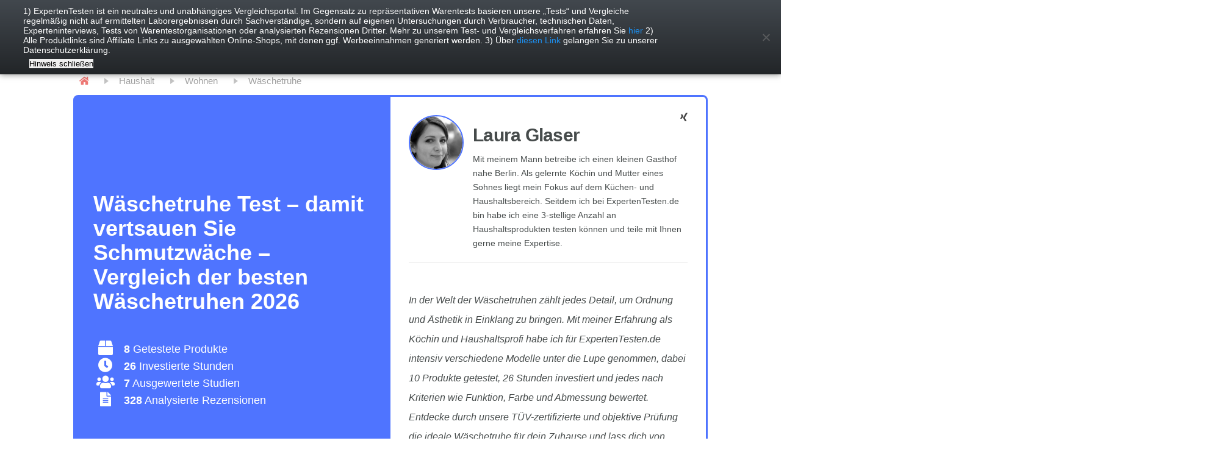

--- FILE ---
content_type: text/html; charset=UTF-8
request_url: https://www.expertentesten.de/haushalt/waeschetruhe-test/
body_size: 78736
content:
<!DOCTYPE html>
<html lang="de" prefix="og: http://ogp.me/ns#"
                                      >
<head>
    <meta charset="UTF-8"/>
    <link rel="profile" href="//gmpg.org/xfn/11"/>
    <link rel="pingback" href="https://www.expertentesten.de/xmlrpc.php"/>
    <meta name="apple-mobile-web-app-capable" content="yes"/>

    <link rel="apple-touch-icon" sizes="120x120" href="/apple-touch-icon.png">
    <link rel="icon" type="image/png" sizes="32x32" href="/favicon-32x32.png">
    <link rel="icon" type="image/png" sizes="16x16" href="/favicon-16x16.png">
    <link rel="manifest" href="/manifest.json">
    <link rel="mask-icon" href="/safari-pinned-tab.svg" color="#5bbad5">
    <meta name="theme-color" content="#ffffff">
        <meta name="p:domain_verify" content="477fc10fb8de4971bdcd45eb5b41b142"/>
    <meta name='robots' content='index, follow, max-image-preview:large, max-snippet:-1, max-video-preview:-1' />

	<!-- This site is optimized with the Yoast SEO plugin v26.8 - https://yoast.com/product/yoast-seo-wordpress/ -->
	<title>Wäschetruhe Test + Vergleich 2026 ᐅ TÜV-zertifiziert</title>
	<meta name="description" content="➤ TÜV-zertifizierter Wäschetruhe Test &#038; Vergleich im Januar 2026 ✅ 3 Modelle SEHR GUT ✅ Finden Sie in 2 Minuten die besten Wäschetruhen!" />
	<link rel="canonical" href="https://www.expertentesten.de/haushalt/waeschetruhe-test/" />
	<meta property="og:locale" content="de_DE" />
	<meta property="og:type" content="article" />
	<meta property="og:title" content="Wäschetruhe Test - damit vertsauen Sie Schmutzwäche - Vergleich der besten Wäschetruhen 2026 - ExpertenTesten.de" />
	<meta property="og:description" content="Was ist eine Wäschetruhe? Ein Wäschetruhe ist ein Behälter, in dem Wäsche verstaut werden kann. Durch die verschiedenen Arten von Wäschetruhen gibt es ganz unterschiedliche Wäschebehälter. In diesen kann schmutzige Wäsche bis zur nächsten Befüllung der Waschmaschine gelagert werden. Durch die zahlreichen verschiedenen Wäschetruhen, die es mittlerweile am Markt gibt, findet jeder Haushalt die für ..." />
	<meta property="og:url" content="https://www.expertentesten.de/haushalt/waeschetruhe-test/" />
	<meta property="og:site_name" content="ExpertenTesten.de" />
	<meta property="article:modified_time" content="2025-09-10T03:15:05+00:00" />
	<meta property="og:image" content="https://www.expertentesten.de/wp-content/uploads/2021/08/was-waschetruhe-test.jpg" />
	<meta property="og:image:width" content="620" />
	<meta property="og:image:height" content="330" />
	<meta property="og:image:type" content="image/jpeg" />
	<meta name="twitter:card" content="summary_large_image" />
	<meta name="twitter:label1" content="Geschätzte Lesezeit" />
	<meta name="twitter:data1" content="37 Minuten" />
	<script type="application/ld+json" class="yoast-schema-graph">{"@context":"https://schema.org","@graph":[{"@type":"WebPage","@id":"https://www.expertentesten.de/haushalt/waeschetruhe-test/","url":"https://www.expertentesten.de/haushalt/waeschetruhe-test/","name":"Wäschetruhe Test - damit vertsauen Sie Schmutzwäche - Vergleich der besten Wäschetruhen 2026 - ExpertenTesten.de","isPartOf":{"@id":"https://www.expertentesten.de/#website"},"primaryImageOfPage":{"@id":"https://www.expertentesten.de/haushalt/waeschetruhe-test/#primaryimage"},"image":{"@id":"https://www.expertentesten.de/haushalt/waeschetruhe-test/#primaryimage"},"thumbnailUrl":"https://www.expertentesten.de/wp-content/uploads/2021/08/was-waschetruhe-test-300x160.jpg","datePublished":"2025-08-24T01:23:11+00:00","dateModified":"2025-09-10T03:15:05+00:00","breadcrumb":{"@id":"https://www.expertentesten.de/haushalt/waeschetruhe-test/#breadcrumb"},"inLanguage":"de","potentialAction":[{"@type":"ReadAction","target":["https://www.expertentesten.de/haushalt/waeschetruhe-test/"]}]},{"@type":"ImageObject","inLanguage":"de","@id":"https://www.expertentesten.de/haushalt/waeschetruhe-test/#primaryimage","url":"https://www.expertentesten.de/wp-content/uploads/2021/08/was-waschetruhe-test.jpg","contentUrl":"https://www.expertentesten.de/wp-content/uploads/2021/08/was-waschetruhe-test.jpg","width":620,"height":330,"caption":"Was ist ein Wäschetruhe Test und Vergleich?"},{"@type":"BreadcrumbList","@id":"https://www.expertentesten.de/haushalt/waeschetruhe-test/#breadcrumb","itemListElement":[{"@type":"ListItem","position":1,"name":"Home","item":"https://www.expertentesten.de/"},{"@type":"ListItem","position":2,"name":"Haushalt","item":"https://www.expertentesten.de/haushalt/"},{"@type":"ListItem","position":3,"name":"Wäschetruhe Test &#8211; damit vertsauen Sie Schmutzwäche &#8211; Vergleich der besten Wäschetruhen 2026"}]},{"@type":"WebSite","@id":"https://www.expertentesten.de/#website","url":"https://www.expertentesten.de/","name":"ExpertenTesten.de","description":"","potentialAction":[{"@type":"SearchAction","target":{"@type":"EntryPoint","urlTemplate":"https://www.expertentesten.de/?s={search_term_string}"},"query-input":{"@type":"PropertyValueSpecification","valueRequired":true,"valueName":"search_term_string"}}],"inLanguage":"de"}]}</script>
	<!-- / Yoast SEO plugin. -->



<style id='wp-img-auto-sizes-contain-inline-css'>
img:is([sizes=auto i],[sizes^="auto," i]){contain-intrinsic-size:3000px 1500px}
/*# sourceURL=wp-img-auto-sizes-contain-inline-css */
</style>
<link rel='stylesheet' id='cookie-notice-front-css' href='https://www.expertentesten.de/wp-content/plugins/cookie-notice/css/front.min.css?ver=2.5.11' media='all' />
<link data-minify="1" rel='stylesheet' id='global-style-css' href='https://www.expertentesten.de/wp-content/cache/min/1/wp-content/themes/expertentesten/build/css/v3_global.css?ver=1769288834' media='all' />
<link data-minify="1" rel='stylesheet' id='topic-css' href='https://www.expertentesten.de/wp-content/cache/min/1/wp-content/themes/expertentesten/build/css/v3_topic.css?ver=1769288901' media='all' />
<link data-minify="1" rel='stylesheet' id='fontawesome-style-css' href='https://www.expertentesten.de/wp-content/cache/min/1/wp-content/themes/expertentesten/third-party/fontawesome/css/all.min.css?ver=1769288834' media='all' />
<link data-minify="1" rel='stylesheet' id='tablepress-default-css' href='https://www.expertentesten.de/wp-content/cache/min/1/wp-content/plugins/tablepress/css/build/default.css?ver=1672398750' media='all' />
<style id='rocket-lazyload-inline-css'>
.rll-youtube-player{position:relative;padding-bottom:56.23%;height:0;overflow:hidden;max-width:100%;}.rll-youtube-player:focus-within{outline: 2px solid currentColor;outline-offset: 5px;}.rll-youtube-player iframe{position:absolute;top:0;left:0;width:100%;height:100%;z-index:100;background:0 0}.rll-youtube-player img{bottom:0;display:block;left:0;margin:auto;max-width:100%;width:100%;position:absolute;right:0;top:0;border:none;height:auto;-webkit-transition:.4s all;-moz-transition:.4s all;transition:.4s all}.rll-youtube-player img:hover{-webkit-filter:brightness(75%)}.rll-youtube-player .play{height:100%;width:100%;left:0;top:0;position:absolute;background:url(https://www.expertentesten.de/wp-content/plugins/wp-rocket/assets/img/youtube.png) no-repeat center;background-color: transparent !important;cursor:pointer;border:none;}
/*# sourceURL=rocket-lazyload-inline-css */
</style>
<script data-minify="1" src="https://www.expertentesten.de/wp-content/cache/min/1/wp-content/themes/expertentesten/assets/js/jquery.js?ver=1769288834" id="jquery-js"></script>
<script id="ajax_comment-js-extra">
var misha_ajax_comment_params = {"ajaxurl":"https://www.expertentesten.de/wp-admin/admin-ajax.php"};
//# sourceURL=ajax_comment-js-extra
</script>
<script data-minify="1" src="https://www.expertentesten.de/wp-content/cache/min/1/wp-content/themes/expertentesten/third-party/ajax-comment.js?ver=1769288834" id="ajax_comment-js" data-rocket-defer defer></script>
<link rel="EditURI" type="application/rsd+xml" title="RSD" href="https://www.expertentesten.de/xmlrpc.php?rsd" />
<meta name="referrer" content="no-referrer-when-downgrade" />
<style> #wp-worthy-pixel { line-height: 1px; height: 1px; margin: 0; padding: 0; overflow: hidden; } </style>
<link rel="llms-sitemap" href="https://www.expertentesten.de/llms.txt" />
            <script type="text/javascript">
                if (document.cookie.indexOf('wp-settings-time') !== -1 && window.location.href.indexOf('xpreview') < 0) {
                    if (window.location.href.indexOf('?') !== -1) {
                        window.location = window.location.href + '&xpreview=true';
                    } else {
                        window.location = window.location.href + '?xpreview=true';
                    }
                }
            </script>
            
<style>
:root {
--ci-color: #4f74ff;
--light-bg-color: #F6F7FF;
}
</style>

        <meta name="viewport" content="width=device-width, initial-scale=1.0"><script defer src="https://cdns.symplr.de/expertentesten.de/expertentesten.js"></script>

<script defer data-domain="expertentesten.de" src="https://plausible.io/js/plausible.js"></script>

<!-- Global site tag (gtag.js) - Google Analytics -->
<script type="text/javascript">
var gaProperty = 'UA-40309029-1';
var disableStr = 'ga-disable-' + gaProperty;
if (document.cookie.indexOf(disableStr + '=true') > -1) {
window[disableStr] = true;
}
function gaOptout() {
document.cookie = disableStr + '=true; expires=Thu, 31 Dec 2099 23:59:59 UTC; path=/';
window[disableStr] = true;
}
</script>

<script>
	(function (i, s, o, g, r, a, m) {
		i['GoogleAnalyticsObject'] = r;
		i[r] = i[r] || function () {
			(i[r].q = i[r].q || []).push(arguments)
		}, i[r].l = 1 * new Date();
		a = s.createElement(o),
			m = s.getElementsByTagName(o)[0];
		a.async = 1;
		a.src = g;
		m.parentNode.insertBefore(a, m)
	})(window, document, 'script', '//www.google-analytics.com/analytics.js', 'ga');
setTimeout("ga('send', 'event', 'read', '10 seconds')", 10000);
ga('set', 'anonymizeIp', true);
ga('create', 'UA-40309029-1', {
	'cookieDomain': 'expertentesten.de',
	'siteSpeedSampleRate': 80
});
ga('require', 'displayfeatures');
ga('send', 'pageview');
</script>

<!-- Google Tag Manager -->
<script>(function(w,d,s,l,i){w[l]=w[l]||[];w[l].push({'gtm.start':
new Date().getTime(),event:'gtm.js'});var f=d.getElementsByTagName(s)[0],
j=d.createElement(s),dl=l!='dataLayer'?'&l='+l:'';j.async=true;j.src=
'https://www.googletagmanager.com/gtm.js?id='+i+dl;f.parentNode.insertBefore(j,f);
})(window,document,'script','dataLayer','GTM-WQ6DL98');</script>
<!-- End Google Tag Manager -->

<script defer src="https://reviewsales.io/ads/brand/rs_brand.js"></script>
		<style id="wp-custom-css">
			chatbotkit-widget{
	bottom: 40px !important;
}
@media only screen and (min-width: 480px){
	chatbotkit-widget{
		bottom: 70px !important;
		right: 20px !important;
	}
}


.page-id-529988 #comparison_table .item_image .column_1.tipp_class:before{
	content: 'Werbung';
	padding-top: 12px;
	background-color: #196956;
}


.page-id-529988 #comparison_table .item_image .column_1.tipp_class:after{
	border-top-color: #196956;
}

.lndjoRWjp3ye2x5XZ29y .kgqpqavmCnlczZVXZMNw .ikW2DMZ6yprkNfgHcqIi textarea {
	background: #fff !important;
	color: #333 !important;
}

.postid-1043999 .et_disclaimer .heading,
.postid-1044007 .et_disclaimer .heading {
    display: none !important;
}



		</style>
		<noscript><style id="rocket-lazyload-nojs-css">.rll-youtube-player, [data-lazy-src]{display:none !important;}</style></noscript>
    <style id='global-styles-inline-css'>
:root{--wp--preset--aspect-ratio--square: 1;--wp--preset--aspect-ratio--4-3: 4/3;--wp--preset--aspect-ratio--3-4: 3/4;--wp--preset--aspect-ratio--3-2: 3/2;--wp--preset--aspect-ratio--2-3: 2/3;--wp--preset--aspect-ratio--16-9: 16/9;--wp--preset--aspect-ratio--9-16: 9/16;--wp--preset--color--black: #000000;--wp--preset--color--cyan-bluish-gray: #abb8c3;--wp--preset--color--white: #ffffff;--wp--preset--color--pale-pink: #f78da7;--wp--preset--color--vivid-red: #cf2e2e;--wp--preset--color--luminous-vivid-orange: #ff6900;--wp--preset--color--luminous-vivid-amber: #fcb900;--wp--preset--color--light-green-cyan: #7bdcb5;--wp--preset--color--vivid-green-cyan: #00d084;--wp--preset--color--pale-cyan-blue: #8ed1fc;--wp--preset--color--vivid-cyan-blue: #0693e3;--wp--preset--color--vivid-purple: #9b51e0;--wp--preset--gradient--vivid-cyan-blue-to-vivid-purple: linear-gradient(135deg,rgb(6,147,227) 0%,rgb(155,81,224) 100%);--wp--preset--gradient--light-green-cyan-to-vivid-green-cyan: linear-gradient(135deg,rgb(122,220,180) 0%,rgb(0,208,130) 100%);--wp--preset--gradient--luminous-vivid-amber-to-luminous-vivid-orange: linear-gradient(135deg,rgb(252,185,0) 0%,rgb(255,105,0) 100%);--wp--preset--gradient--luminous-vivid-orange-to-vivid-red: linear-gradient(135deg,rgb(255,105,0) 0%,rgb(207,46,46) 100%);--wp--preset--gradient--very-light-gray-to-cyan-bluish-gray: linear-gradient(135deg,rgb(238,238,238) 0%,rgb(169,184,195) 100%);--wp--preset--gradient--cool-to-warm-spectrum: linear-gradient(135deg,rgb(74,234,220) 0%,rgb(151,120,209) 20%,rgb(207,42,186) 40%,rgb(238,44,130) 60%,rgb(251,105,98) 80%,rgb(254,248,76) 100%);--wp--preset--gradient--blush-light-purple: linear-gradient(135deg,rgb(255,206,236) 0%,rgb(152,150,240) 100%);--wp--preset--gradient--blush-bordeaux: linear-gradient(135deg,rgb(254,205,165) 0%,rgb(254,45,45) 50%,rgb(107,0,62) 100%);--wp--preset--gradient--luminous-dusk: linear-gradient(135deg,rgb(255,203,112) 0%,rgb(199,81,192) 50%,rgb(65,88,208) 100%);--wp--preset--gradient--pale-ocean: linear-gradient(135deg,rgb(255,245,203) 0%,rgb(182,227,212) 50%,rgb(51,167,181) 100%);--wp--preset--gradient--electric-grass: linear-gradient(135deg,rgb(202,248,128) 0%,rgb(113,206,126) 100%);--wp--preset--gradient--midnight: linear-gradient(135deg,rgb(2,3,129) 0%,rgb(40,116,252) 100%);--wp--preset--font-size--small: 13px;--wp--preset--font-size--medium: 20px;--wp--preset--font-size--large: 36px;--wp--preset--font-size--x-large: 42px;--wp--preset--spacing--20: 0.44rem;--wp--preset--spacing--30: 0.67rem;--wp--preset--spacing--40: 1rem;--wp--preset--spacing--50: 1.5rem;--wp--preset--spacing--60: 2.25rem;--wp--preset--spacing--70: 3.38rem;--wp--preset--spacing--80: 5.06rem;--wp--preset--shadow--natural: 6px 6px 9px rgba(0, 0, 0, 0.2);--wp--preset--shadow--deep: 12px 12px 50px rgba(0, 0, 0, 0.4);--wp--preset--shadow--sharp: 6px 6px 0px rgba(0, 0, 0, 0.2);--wp--preset--shadow--outlined: 6px 6px 0px -3px rgb(255, 255, 255), 6px 6px rgb(0, 0, 0);--wp--preset--shadow--crisp: 6px 6px 0px rgb(0, 0, 0);}:where(.is-layout-flex){gap: 0.5em;}:where(.is-layout-grid){gap: 0.5em;}body .is-layout-flex{display: flex;}.is-layout-flex{flex-wrap: wrap;align-items: center;}.is-layout-flex > :is(*, div){margin: 0;}body .is-layout-grid{display: grid;}.is-layout-grid > :is(*, div){margin: 0;}:where(.wp-block-columns.is-layout-flex){gap: 2em;}:where(.wp-block-columns.is-layout-grid){gap: 2em;}:where(.wp-block-post-template.is-layout-flex){gap: 1.25em;}:where(.wp-block-post-template.is-layout-grid){gap: 1.25em;}.has-black-color{color: var(--wp--preset--color--black) !important;}.has-cyan-bluish-gray-color{color: var(--wp--preset--color--cyan-bluish-gray) !important;}.has-white-color{color: var(--wp--preset--color--white) !important;}.has-pale-pink-color{color: var(--wp--preset--color--pale-pink) !important;}.has-vivid-red-color{color: var(--wp--preset--color--vivid-red) !important;}.has-luminous-vivid-orange-color{color: var(--wp--preset--color--luminous-vivid-orange) !important;}.has-luminous-vivid-amber-color{color: var(--wp--preset--color--luminous-vivid-amber) !important;}.has-light-green-cyan-color{color: var(--wp--preset--color--light-green-cyan) !important;}.has-vivid-green-cyan-color{color: var(--wp--preset--color--vivid-green-cyan) !important;}.has-pale-cyan-blue-color{color: var(--wp--preset--color--pale-cyan-blue) !important;}.has-vivid-cyan-blue-color{color: var(--wp--preset--color--vivid-cyan-blue) !important;}.has-vivid-purple-color{color: var(--wp--preset--color--vivid-purple) !important;}.has-black-background-color{background-color: var(--wp--preset--color--black) !important;}.has-cyan-bluish-gray-background-color{background-color: var(--wp--preset--color--cyan-bluish-gray) !important;}.has-white-background-color{background-color: var(--wp--preset--color--white) !important;}.has-pale-pink-background-color{background-color: var(--wp--preset--color--pale-pink) !important;}.has-vivid-red-background-color{background-color: var(--wp--preset--color--vivid-red) !important;}.has-luminous-vivid-orange-background-color{background-color: var(--wp--preset--color--luminous-vivid-orange) !important;}.has-luminous-vivid-amber-background-color{background-color: var(--wp--preset--color--luminous-vivid-amber) !important;}.has-light-green-cyan-background-color{background-color: var(--wp--preset--color--light-green-cyan) !important;}.has-vivid-green-cyan-background-color{background-color: var(--wp--preset--color--vivid-green-cyan) !important;}.has-pale-cyan-blue-background-color{background-color: var(--wp--preset--color--pale-cyan-blue) !important;}.has-vivid-cyan-blue-background-color{background-color: var(--wp--preset--color--vivid-cyan-blue) !important;}.has-vivid-purple-background-color{background-color: var(--wp--preset--color--vivid-purple) !important;}.has-black-border-color{border-color: var(--wp--preset--color--black) !important;}.has-cyan-bluish-gray-border-color{border-color: var(--wp--preset--color--cyan-bluish-gray) !important;}.has-white-border-color{border-color: var(--wp--preset--color--white) !important;}.has-pale-pink-border-color{border-color: var(--wp--preset--color--pale-pink) !important;}.has-vivid-red-border-color{border-color: var(--wp--preset--color--vivid-red) !important;}.has-luminous-vivid-orange-border-color{border-color: var(--wp--preset--color--luminous-vivid-orange) !important;}.has-luminous-vivid-amber-border-color{border-color: var(--wp--preset--color--luminous-vivid-amber) !important;}.has-light-green-cyan-border-color{border-color: var(--wp--preset--color--light-green-cyan) !important;}.has-vivid-green-cyan-border-color{border-color: var(--wp--preset--color--vivid-green-cyan) !important;}.has-pale-cyan-blue-border-color{border-color: var(--wp--preset--color--pale-cyan-blue) !important;}.has-vivid-cyan-blue-border-color{border-color: var(--wp--preset--color--vivid-cyan-blue) !important;}.has-vivid-purple-border-color{border-color: var(--wp--preset--color--vivid-purple) !important;}.has-vivid-cyan-blue-to-vivid-purple-gradient-background{background: var(--wp--preset--gradient--vivid-cyan-blue-to-vivid-purple) !important;}.has-light-green-cyan-to-vivid-green-cyan-gradient-background{background: var(--wp--preset--gradient--light-green-cyan-to-vivid-green-cyan) !important;}.has-luminous-vivid-amber-to-luminous-vivid-orange-gradient-background{background: var(--wp--preset--gradient--luminous-vivid-amber-to-luminous-vivid-orange) !important;}.has-luminous-vivid-orange-to-vivid-red-gradient-background{background: var(--wp--preset--gradient--luminous-vivid-orange-to-vivid-red) !important;}.has-very-light-gray-to-cyan-bluish-gray-gradient-background{background: var(--wp--preset--gradient--very-light-gray-to-cyan-bluish-gray) !important;}.has-cool-to-warm-spectrum-gradient-background{background: var(--wp--preset--gradient--cool-to-warm-spectrum) !important;}.has-blush-light-purple-gradient-background{background: var(--wp--preset--gradient--blush-light-purple) !important;}.has-blush-bordeaux-gradient-background{background: var(--wp--preset--gradient--blush-bordeaux) !important;}.has-luminous-dusk-gradient-background{background: var(--wp--preset--gradient--luminous-dusk) !important;}.has-pale-ocean-gradient-background{background: var(--wp--preset--gradient--pale-ocean) !important;}.has-electric-grass-gradient-background{background: var(--wp--preset--gradient--electric-grass) !important;}.has-midnight-gradient-background{background: var(--wp--preset--gradient--midnight) !important;}.has-small-font-size{font-size: var(--wp--preset--font-size--small) !important;}.has-medium-font-size{font-size: var(--wp--preset--font-size--medium) !important;}.has-large-font-size{font-size: var(--wp--preset--font-size--large) !important;}.has-x-large-font-size{font-size: var(--wp--preset--font-size--x-large) !important;}
/*# sourceURL=global-styles-inline-css */
</style>
<link data-minify="1" rel="stylesheet" id="asp-basic" href="https://www.expertentesten.de/wp-content/cache/min/1/wp-content/cache/asp/style.basic-ho-is-po-no-da-co-au-se-is.css?ver=1746621785" media="all" /><style id='asp-instance-1'>
div[id*='ajaxsearchpro1_'] div.asp_loader,
div[id*='ajaxsearchpro1_'] div.asp_loader * {
    /* display: none; */
    box-sizing: border-box !important;
    margin: 0;
    padding: 0;
    /* vertical-align: middle !important; */
    box-shadow: none;
}

div[id*='ajaxsearchpro1_'] div.asp_loader {
    box-sizing: border-box;
    display: flex;
    flex: 0 1 auto;
    flex-direction: column;
    flex-grow: 0;
    flex-shrink: 0;
    flex-basis:28px;
    max-width: 100%;
    max-height: 100%;
    align-items: center;
    justify-content: center;
}

div[id*='ajaxsearchpro1_'] div.asp_loader-inner {
    width: 100%;
    margin: 0 auto;
    text-align: center;
    /* vertical-align: text-top; */
    height: 100%;
}
 
@-webkit-keyframes rotate-simple {
    0% {
        -webkit-transform: rotate(0deg);
        transform: rotate(0deg); }

    50% {
        -webkit-transform: rotate(180deg);
        transform: rotate(180deg); }

    100% {
        -webkit-transform: rotate(360deg);
        transform: rotate(360deg); } }

@keyframes rotate-simple {
    0% {
        -webkit-transform: rotate(0deg);
        transform: rotate(0deg); }

    50% {
        -webkit-transform: rotate(180deg);
        transform: rotate(180deg); }

    100% {
        -webkit-transform: rotate(360deg);
        transform: rotate(360deg); } }
div[id*='ajaxsearchpro1_'] div.asp_simple-circle {
    margin: 0;
    height: 100%;
    width: 100%;
    animation: rotate-simple 0.8s infinite linear;
    -webkit-animation: rotate-simple 0.8s infinite linear;
    border: 4px solid rgba(112, 112, 112, 1);
    border-right-color: transparent;
    border-radius: 50%;
    box-sizing: border-box;
}

div[id*='ajaxsearchprores1_'] .asp_res_loader div.asp_loader,
div[id*='ajaxsearchprores1_'] .asp_res_loader div.asp_loader * {
    /* display: none; */
    box-sizing: border-box !important;
    margin: 0;
    padding: 0;
    /* vertical-align: middle !important; */
    box-shadow: none;
}

div[id*='ajaxsearchprores1_'] .asp_res_loader div.asp_loader {
    box-sizing: border-box;
    display: flex;
    flex: 0 1 auto;
    flex-direction: column;
    flex-grow: 0;
    flex-shrink: 0;
    flex-basis:28px;
    max-width: 100%;
    max-height: 100%;
    align-items: center;
    justify-content: center;
}

div[id*='ajaxsearchprores1_'] .asp_res_loader div.asp_loader-inner {
    width: 100%;
    margin: 0 auto;
    text-align: center;
    /* vertical-align: text-top; */
    height: 100%;
}
 
@-webkit-keyframes rotate-simple {
    0% {
        -webkit-transform: rotate(0deg);
        transform: rotate(0deg); }

    50% {
        -webkit-transform: rotate(180deg);
        transform: rotate(180deg); }

    100% {
        -webkit-transform: rotate(360deg);
        transform: rotate(360deg); } }

@keyframes rotate-simple {
    0% {
        -webkit-transform: rotate(0deg);
        transform: rotate(0deg); }

    50% {
        -webkit-transform: rotate(180deg);
        transform: rotate(180deg); }

    100% {
        -webkit-transform: rotate(360deg);
        transform: rotate(360deg); } }
div[id*='ajaxsearchprores1_'] .asp_res_loader div.asp_simple-circle {
    margin: 0;
    height: 100%;
    width: 100%;
    animation: rotate-simple 0.8s infinite linear;
    -webkit-animation: rotate-simple 0.8s infinite linear;
    border: 4px solid rgba(112, 112, 112, 1);
    border-right-color: transparent;
    border-radius: 50%;
    box-sizing: border-box;
}

#ajaxsearchpro1_1 div.asp_loader, #ajaxsearchpro1_2 div.asp_loader,
#ajaxsearchpro1_1 div.asp_loader *, #ajaxsearchpro1_2 div.asp_loader * {
    /* display: none; */
    box-sizing: border-box !important;
    margin: 0;
    padding: 0;
    /* vertical-align: middle !important; */
    box-shadow: none;
}

#ajaxsearchpro1_1 div.asp_loader, #ajaxsearchpro1_2 div.asp_loader {
    box-sizing: border-box;
    display: flex;
    flex: 0 1 auto;
    flex-direction: column;
    flex-grow: 0;
    flex-shrink: 0;
    flex-basis:28px;
    max-width: 100%;
    max-height: 100%;
    align-items: center;
    justify-content: center;
}

#ajaxsearchpro1_1 div.asp_loader-inner, #ajaxsearchpro1_2 div.asp_loader-inner {
    width: 100%;
    margin: 0 auto;
    text-align: center;
    /* vertical-align: text-top; */
    height: 100%;
}
 
@-webkit-keyframes rotate-simple {
    0% {
        -webkit-transform: rotate(0deg);
        transform: rotate(0deg); }

    50% {
        -webkit-transform: rotate(180deg);
        transform: rotate(180deg); }

    100% {
        -webkit-transform: rotate(360deg);
        transform: rotate(360deg); } }

@keyframes rotate-simple {
    0% {
        -webkit-transform: rotate(0deg);
        transform: rotate(0deg); }

    50% {
        -webkit-transform: rotate(180deg);
        transform: rotate(180deg); }

    100% {
        -webkit-transform: rotate(360deg);
        transform: rotate(360deg); } }
#ajaxsearchpro1_1 div.asp_simple-circle, #ajaxsearchpro1_2 div.asp_simple-circle {
    margin: 0;
    height: 100%;
    width: 100%;
    animation: rotate-simple 0.8s infinite linear;
    -webkit-animation: rotate-simple 0.8s infinite linear;
    border: 4px solid rgba(112, 112, 112, 1);
    border-right-color: transparent;
    border-radius: 50%;
    box-sizing: border-box;
}


div.asp_r.asp_r_1,
div.asp_r.asp_r_1 *,
div.asp_m.asp_m_1,
div.asp_m.asp_m_1 *,
div.asp_s.asp_s_1,
div.asp_s.asp_s_1 * {
    -webkit-box-sizing: content-box; /* Safari/Chrome, other WebKit */
    -moz-box-sizing: content-box; /* Firefox, other Gecko */
    -ms-box-sizing: content-box;
    -o-box-sizing: content-box;
    box-sizing: content-box;
    border: 0;
    border-radius: 0;
    text-transform: none;
    text-shadow: none;
    box-shadow: none;
    text-decoration: none;
    text-align: left;
    letter-spacing: normal;
}

div.asp_r.asp_r_1,
div.asp_m.asp_m_1,
div.asp_s.asp_s_1 {
    -webkit-box-sizing: border-box;
    -moz-box-sizing: border-box;
    -ms-box-sizing: border-box;
    -o-box-sizing: border-box;
    box-sizing: border-box;
}

/* Margin and padding gets wrecked if set with compatibility.. */
div.asp_r.asp_r_1,
div.asp_r.asp_r_1 *,
div.asp_m.asp_m_1,
div.asp_m.asp_m_1 *,
div.asp_s.asp_s_1,
div.asp_s.asp_s_1 * {
    padding: 0;
    margin: 0;
}

.wpdreams_clear {
    clear: both;
}

.asp_w_container_1 {
	width: 100%;
}

div.asp_m.asp_m_1 {
  width: 100%;
  height: auto;
  max-height: none;
  border-radius: 5px;
  background: #d1eaff;
  margin-top: 0;
  margin-bottom: 0;
  			background-image: -webkit-linear-gradient(60deg, rgb(255, 255, 255), rgb(255, 255, 255));
			background-image: -moz-linear-gradient(60deg, rgb(255, 255, 255), rgb(255, 255, 255));
			background-image: -o-linear-gradient(60deg, rgb(255, 255, 255), rgb(255, 255, 255));
			background-image: -ms-linear-gradient(60deg, rgb(255, 255, 255) 0%, rgb(255, 255, 255) 100%);
			background-image: linear-gradient(60deg, rgb(255, 255, 255), rgb(255, 255, 255));
			  overflow: hidden;
  border:3px solid rgb(61, 95, 222);border-radius:30px 30px 30px 30px;  box-shadow:0px 0px 0px 0px rgb(255, 255, 255) ;}




div.asp_m.asp_m_1 .probox {
  margin: 0px;
  height: 50px;
  			background-image: -moz-radial-gradient(center, ellipse cover,  rgb(255, 255, 255), rgb(255, 255, 255));
			background-image: -webkit-gradient(radial, center center, 0px, center center, 100%, rgb(255, 255, 255), rgb(255, 255, 255));
			background-image: -webkit-radial-gradient(center, ellipse cover,  rgb(255, 255, 255), rgb(255, 255, 255));
			background-image: -o-radial-gradient(center, ellipse cover,  rgb(255, 255, 255), rgb(255, 255, 255));
			background-image: -ms-radial-gradient(center, ellipse cover,  rgb(255, 255, 255), rgb(255, 255, 255));
			background-image: radial-gradient(ellipse at center,  rgb(255, 255, 255), rgb(255, 255, 255));
			  border:1px none rgb(0, 0, 0);border-radius:30px 30px 30px 30px;  box-shadow:0px 0px 0px 0px rgb(255, 255, 255) inset;}



p[id*=asp-try-1] {
    color: rgb(85, 85, 85) !important;
    display: block;
}

div.asp_main_container+[id*=asp-try-1] {
        width: 100%;
}

p[id*=asp-try-1] a {
    color: rgb(255, 181, 86) !important;
}

p[id*=asp-try-1] a:after {
    color: rgb(85, 85, 85) !important;
    display: inline;
    content: ',';
}

p[id*=asp-try-1] a:last-child:after {
    display: none;
}

div.asp_m.asp_m_1 .probox .proinput {
  font-weight:normal;font-family:inherit;color:rgb(0, 0, 0);font-size:22px;line-height:30px;text-shadow:0px 0px 0px rgba(255, 255, 255, 0);    line-height: normal;
  flex-grow: 1;
  order: 5;
  margin: 0 0 0 10px;
  padding: 0 5px;
}

div.asp_m.asp_m_1 .probox .proinput input.orig {
    font-weight:normal;font-family:inherit;color:rgb(0, 0, 0);font-size:22px;line-height:30px;text-shadow:0px 0px 0px rgba(255, 255, 255, 0);    line-height: normal;
    border: 0;
    box-shadow: none;
    height: 50px;
    position: relative;
    z-index: 2;
    padding: 0 !important;
    padding-top: 2px !important;
    margin: -1px 0 0 -4px !important;
    width: 100%;
    background: transparent !important;
}

div.asp_m.asp_m_1 .probox .proinput input.autocomplete {
    font-weight:normal;font-family:inherit;color:rgb(0, 0, 0);font-size:22px;line-height:30px;text-shadow:0px 0px 0px rgba(255, 255, 255, 0);    line-height: normal;
    opacity: 0.25;
    height: 50px;
    display: block;
    position: relative;
    z-index: 1;
    padding: 0 !important;
    margin: -1px 0 0 -4px !important;
    margin-top: -50px !important;
    width: 100%;
    background: transparent !important;
}

.rtl div.asp_m.asp_m_1 .probox .proinput input.orig,
.rtl div.asp_m.asp_m_1 .probox .proinput input.autocomplete {
    font-weight:normal;font-family:inherit;color:rgb(0, 0, 0);font-size:22px;line-height:30px;text-shadow:0px 0px 0px rgba(255, 255, 255, 0);    line-height: normal;
    direction: rtl;
    text-align: right;
}

.rtl div.asp_m.asp_m_1 .probox .proinput {
    /*float: right;*/
    margin-right: 2px;
}

.rtl div.asp_m.asp_m_1 .probox .proloading,
.rtl div.asp_m.asp_m_1 .probox .proclose {
    order: 3;
}


div.asp_m.asp_m_1 .probox .proinput input.orig::-webkit-input-placeholder {
    font-weight:normal;font-family:inherit;color:rgb(0, 0, 0);font-size:22px;text-shadow:0px 0px 0px rgba(255, 255, 255, 0);    opacity: 0.85;
}
div.asp_m.asp_m_1 .probox .proinput input.orig::-moz-placeholder {
    font-weight:normal;font-family:inherit;color:rgb(0, 0, 0);font-size:22px;text-shadow:0px 0px 0px rgba(255, 255, 255, 0);    opacity: 0.85;
}
div.asp_m.asp_m_1 .probox .proinput input.orig:-ms-input-placeholder {
    font-weight:normal;font-family:inherit;color:rgb(0, 0, 0);font-size:22px;text-shadow:0px 0px 0px rgba(255, 255, 255, 0);    opacity: 0.85;
}
div.asp_m.asp_m_1 .probox .proinput input.orig:-moz-placeholder {
    font-weight:normal;font-family:inherit;color:rgb(0, 0, 0);font-size:22px;text-shadow:0px 0px 0px rgba(255, 255, 255, 0);    opacity: 0.85;
    line-height: normal !important;
}

div.asp_m.asp_m_1 .probox .proinput input.autocomplete {
    font-weight:normal;font-family:inherit;color:rgb(0, 0, 0);font-size:22px;line-height:30px;text-shadow:0px 0px 0px rgba(255, 255, 255, 0);    line-height: normal;
    border: 0;
    box-shadow: none;
}

div.asp_m.asp_m_1 .probox .proloading,
div.asp_m.asp_m_1 .probox .proclose,
div.asp_m.asp_m_1 .probox .promagnifier,
div.asp_m.asp_m_1 .probox .prosettings {
  width: 50px;
  height: 50px;
  flex: 0 0 50px;
  flex-grow: 0;
  order: 7;
  text-align: center;
}

div.asp_m.asp_m_1 .probox .proclose svg {
     fill: rgb(254, 254, 254);
     background: rgb(51, 51, 51);
     box-shadow: 0px 0px 0px 2px rgba(255, 255, 255, 0.9);
     border-radius: 50%;
     box-sizing: border-box;
     margin-left: -10px;
     margin-top: -10px;
     padding: 4px;
}

div.asp_m.asp_m_1 .probox .proloading {
    width: 50px;
    height: 50px;
    min-width: 50px;
    min-height: 50px;
    max-width: 50px;
    max-height: 50px;
}

div.asp_m.asp_m_1 .probox .proloading .asp_loader {
    width: 46px;
    height: 46px;
    min-width: 46px;
    min-height: 46px;
    max-width: 46px;
    max-height: 46px;
}

div.asp_m.asp_m_1 .probox .promagnifier {
	width: auto;
	height: 50px;
	flex: 0 0 auto;
	order: 7;
	/* Ipad and stuff.. */
	-webkit-flex: 0 0 auto;
	-webkit-order: 7;
}


div.asp_m.asp_m_1 .probox .promagnifier:focus-visible {
	outline: black outset;
}

div.asp_m.asp_m_1 .probox .proloading .innericon,
div.asp_m.asp_m_1 .probox .proclose .innericon,
div.asp_m.asp_m_1 .probox .promagnifier .innericon,
div.asp_m.asp_m_1 .probox .prosettings .innericon {
	text-align: center;
}

div.asp_m.asp_m_1 .probox .promagnifier .innericon {
	display: block;
	width: 50px;
	height: 50px;
	float: right;
}

div.asp_m.asp_m_1 .probox .promagnifier .asp_text_button {
	display: block;
	width: auto;
	height: 50px;
	float: right;
	margin: 0;
		    padding: 0 10px 0 2px;
	    font-weight:normal;font-family:inherit;color:rgb(51, 51, 51);font-size:15px;line-height:normal;text-shadow:0px 0px 0px rgba(255, 255, 255, 0);    /* to center the text, this must be identical with the height */
    line-height: 50px;
}

div.asp_m.asp_m_1 .probox .promagnifier .innericon svg {
  fill: rgba(112, 112, 112, 1);
}

div.asp_m.asp_m_1 .probox .prosettings .innericon svg {
  fill: rgb(249, 249, 249);
}



div.asp_m.asp_m_1 .probox .promagnifier {
        width: 50px;
    height: 50px;
  			background-image: -webkit-linear-gradient(360deg, rgb(255, 255, 255), rgb(255, 255, 255));
			background-image: -moz-linear-gradient(360deg, rgb(255, 255, 255), rgb(255, 255, 255));
			background-image: -o-linear-gradient(360deg, rgb(255, 255, 255), rgb(255, 255, 255));
			background-image: -ms-linear-gradient(360deg, rgb(255, 255, 255) 0%, rgb(255, 255, 255) 100%);
			background-image: linear-gradient(360deg, rgb(255, 255, 255), rgb(255, 255, 255));
			  background-position:center center;
  background-repeat: no-repeat;

  order: 11;
  /* Ipad and stuff fix */
  -webkit-order: 11;
  float: right; /* IE9, no flexbox */
  border:0px solid rgb(255, 255, 255);border-radius:0px 0px 0px 0px;  box-shadow:-1px 1px 0px 0px rgba(255, 255, 255, 0.33) inset;  cursor: pointer;
  background-size: 100% 100%;

  background-position:center center;
  background-repeat: no-repeat;
  cursor: pointer;
}



div.asp_m.asp_m_1 .probox .prosettings {
  width: 50px;
  height: 50px;
  			background-image: -webkit-linear-gradient(185deg, rgb(54, 54, 54), rgb(82, 82, 82));
			background-image: -moz-linear-gradient(185deg, rgb(54, 54, 54), rgb(82, 82, 82));
			background-image: -o-linear-gradient(185deg, rgb(54, 54, 54), rgb(82, 82, 82));
			background-image: -ms-linear-gradient(185deg, rgb(54, 54, 54) 0%, rgb(82, 82, 82) 100%);
			background-image: linear-gradient(185deg, rgb(54, 54, 54), rgb(82, 82, 82));
			  background-position:center center;
  background-repeat: no-repeat;
  order: 2;
  /* Ipad and stuff fix*/
  -webkit-order: 2;
  float: left; /* IE9, no flexbox */
  border:0px solid rgb(203, 203, 203);border-radius:0px 0px 0px 0px;  box-shadow:1px 1px 0px 0px rgba(255, 255, 255, 0.24) inset;  cursor: pointer;
  background-size: 100% 100%;
  align-self: flex-end;
}


div.asp_r.asp_r_1 {
    position: absolute;
    z-index: 11000;
    width: auto;
    margin: 12px 0 0 0;
}



div.asp_r.asp_r_1 .asp_nores {
	border:0px solid rgb(0, 0, 0);border-radius:0px 0px 0px 0px;	box-shadow:0px 5px 5px -5px #dfdfdf;    padding: 6px 12px 6px 12px;
    margin: 0 0 0 0;
    font-weight:normal;font-family:inherit;color:rgba(74, 74, 74, 1);font-size:1rem;line-height:1.2rem;text-shadow:0px 0px 0px rgba(255, 255, 255, 0);    font-weight: normal;
	background: rgb(255, 255, 255);
}

div.asp_r.asp_r_1 .asp_nores .asp_nores_kw_suggestions {
	color: rgba(234, 67, 53, 1);
    font-weight: normal;
}

div.asp_r.asp_r_1 .asp_nores .asp_keyword {
    padding: 0 8px 0 0;
    cursor: pointer;
	color: rgba(20, 84, 169, 1);
    font-weight: bold;
}

div.asp_r.asp_r_1 .asp_results_top {
    background: rgb(255, 255, 255);
    border:1px none rgb(81, 81, 81);border-radius:0px 0px 0px 0px;    padding: 6px 12px 6px 12px;
    margin: 0 0 4px 0;
    text-align: center;
    font-weight:normal;font-family:"Open Sans";color:rgb(74, 74, 74);font-size:13px;line-height:16px;text-shadow:0px 0px 0px rgba(255, 255, 255, 0);}

div.asp_r.asp_r_1 .results .item {
    height: auto;
    background: rgb(249, 249, 249);
}

div.asp_r.asp_r_1 .results .item.hovered {
  			background-image: -moz-radial-gradient(center, ellipse cover,  rgb(244, 244, 244), rgb(244, 244, 244));
			background-image: -webkit-gradient(radial, center center, 0px, center center, 100%, rgb(244, 244, 244), rgb(244, 244, 244));
			background-image: -webkit-radial-gradient(center, ellipse cover,  rgb(244, 244, 244), rgb(244, 244, 244));
			background-image: -o-radial-gradient(center, ellipse cover,  rgb(244, 244, 244), rgb(244, 244, 244));
			background-image: -ms-radial-gradient(center, ellipse cover,  rgb(244, 244, 244), rgb(244, 244, 244));
			background-image: radial-gradient(ellipse at center,  rgb(244, 244, 244), rgb(244, 244, 244));
			}

div.asp_r.asp_r_1 .results .item .asp_image {
  background-size: cover;
  background-repeat: no-repeat;
}


div.asp_r.asp_r_1 .results .item .asp_image img {
  object-fit: cover;
}

div.asp_r.asp_r_1 .results .item .asp_item_overlay_img {
   background-size: cover;
   background-repeat: no-repeat;
}

div.asp_r.asp_r_1 .results .item .asp_content {
    overflow: hidden;
    background: transparent;
    margin: 0;
    padding: 0 10px;
}

div.asp_r.asp_r_1 .results .item .asp_content h3 {
  margin: 0;
  padding: 0;
  display: inline-block;
  line-height: inherit;
  font-weight:bold;font-family:inherit;color:rgb(53, 58, 63);font-size:14px;line-height:1.5em;text-shadow:0px 0px 0px rgba(255, 255, 255, 0);}

div.asp_r.asp_r_1 .results .item .asp_content h3 a {
  margin: 0;
  padding: 0;
  line-height: inherit;
  display: block;
  font-weight:bold;font-family:inherit;color:rgb(53, 58, 63);font-size:14px;line-height:1.5em;text-shadow:0px 0px 0px rgba(255, 255, 255, 0);}

div.asp_r.asp_r_1 .results .item .asp_content h3 a:hover {
  font-weight:bold;font-family:inherit;color:rgb(53, 58, 63);font-size:14px;line-height:1.5em;text-shadow:0px 0px 0px rgba(255, 255, 255, 0);}

div.asp_r.asp_r_1 .results .item div.etc {
  padding: 0;
  font-size: 13px;
  line-height: 1.3em;
  margin-bottom: 6px;
}

div.asp_r.asp_r_1 .results .item .etc .asp_author {
  padding: 0;
  font-weight:bold;font-family:inherit;color:rgb(53, 58, 63);font-size:12px;line-height:13px;text-shadow:0px 0px 0px rgba(255, 255, 255, 0);}

div.asp_r.asp_r_1 .results .item .etc .asp_date {
  margin: 0 0 0 10px;
  padding: 0;
  font-weight:normal;font-family:inherit;color:rgb(173, 173, 173);font-size:11px;line-height:15px;text-shadow:0px 0px 0px rgba(255, 255, 255, 0);}

div.asp_r.asp_r_1 .results .item div.asp_content {
    margin: 0;
    padding: 0;
    font-weight:normal;font-family:inherit;color:rgb(74, 74, 74);font-size:12px;line-height:1.5em;text-shadow:0px 0px 0px rgba(255, 255, 255, 0);}

div.asp_r.asp_r_1 span.highlighted {
    font-weight: bold;
    color: rgba(217, 49, 43, 1);
    background-color: rgba(238, 238, 238, 1);
}

div.asp_r.asp_r_1 p.showmore {
  text-align: center;
  font-weight:normal;font-family:inherit;color:rgb(5, 94, 148);font-size:12px;line-height:15px;text-shadow:0px 0px 0px rgba(255, 255, 255, 0);}

div.asp_r.asp_r_1 p.showmore a {
    font-weight:normal;font-family:inherit;color:rgb(5, 94, 148);font-size:12px;line-height:15px;text-shadow:0px 0px 0px rgba(255, 255, 255, 0);    padding: 10px 5px;
    margin: 0 auto;
    background: rgb(255, 255, 255);
    display: block;
    text-align: center;
}

div.asp_r.asp_r_1 .asp_res_loader {
    background: rgb(249, 249, 249);
    height: 200px;
    padding: 10px;
}

div.asp_r.asp_r_1.isotopic .asp_res_loader {
    background: rgba(255, 255, 255, 0);
}

div.asp_r.asp_r_1 .asp_res_loader .asp_loader {
    height: 200px;
    width: 200px;
    margin: 0 auto;
}


/* Search settings */
div.asp_s.asp_s_1.searchsettings  {
  direction: ltr;
  padding: 0;
  			background-image: -webkit-linear-gradient(185deg, rgb(82, 82, 82), rgb(47, 47, 47));
			background-image: -moz-linear-gradient(185deg, rgb(82, 82, 82), rgb(47, 47, 47));
			background-image: -o-linear-gradient(185deg, rgb(82, 82, 82), rgb(47, 47, 47));
			background-image: -ms-linear-gradient(185deg, rgb(82, 82, 82) 0%, rgb(47, 47, 47) 100%);
			background-image: linear-gradient(185deg, rgb(82, 82, 82), rgb(47, 47, 47));
			  box-shadow:2px 2px 3px -1px rgb(0, 0, 0) ;;
  max-width: 208px;
  z-index: 2;
}

div.asp_s.asp_s_1.searchsettings.asp_s  {
	z-index: 11001;
}

div.asp_sb.asp_sb_1.searchsettings {
  max-width: none;
}

div.asp_s.asp_s_1.searchsettings form {
  display: block;
    -moz-column-width: 200px;
    -moz-column-fill: balance;
    -moz-column-gap: 0px;
    -webkit-column-width: 200px;
    -webkit-column-gap: 0;
    column-width: 200px;
    column-gap: 0;
    column-fill: balance;
}

div.asp_sb.asp_sb_1.searchsettings form {
  display: block;
    -moz-column-width: 200px;
    -moz-column-fill: balance;
    -moz-column-gap: 0px;
    -webkit-column-width: 200px;
    -webkit-column-gap: 0;
    column-width: 200px;
    column-gap: 0;
    column-fill: balance;
}

        div.asp_sb.asp_sb_1.searchsettings form>fieldset {
      display: inline-block;
      vertical-align: top;
      float: none;
    }
        div.asp_s.asp_s_1.searchsettings form>fieldset {
      display: inline-block;
      vertical-align: top;
      float: none;
    }

div.asp_s.asp_s_1.searchsettings div.asp_option_label,
div.asp_s.asp_s_1.searchsettings .asp_label {
  font-weight:normal;font-family:inherit;color:rgb(241, 241, 241);font-size:12px;line-height:15px;text-shadow:0px 0px 0px rgba(255, 255, 255, 0);}

div.asp_sb.asp_sb_1.searchsettings .asp_option_inner .asp_option_checkbox,
div.asp_s.asp_s_1.searchsettings .asp_option_inner .asp_option_checkbox {
  			background-image: -webkit-linear-gradient(180deg, rgb(232, 232, 232), rgb(246, 246, 246));
			background-image: -moz-linear-gradient(180deg, rgb(232, 232, 232), rgb(246, 246, 246));
			background-image: -o-linear-gradient(180deg, rgb(232, 232, 232), rgb(246, 246, 246));
			background-image: -ms-linear-gradient(180deg, rgb(232, 232, 232) 0%, rgb(246, 246, 246) 100%);
			background-image: linear-gradient(180deg, rgb(232, 232, 232), rgb(246, 246, 246));
			}

div.asp_sb.asp_sb_1.searchsettings .asp_option_inner .asp_option_checkbox:after,
div.asp_s.asp_s_1.searchsettings .asp_option_inner .asp_option_checkbox:after {
    font-family: 'asppsicons2';
    border: none;
    content: "\e800";
    display: block;
    position: absolute;
    top: 0;
    left: 0;
    font-size: 11px;
    color: rgb(55, 55, 55);
    margin: 1px 0 0 0px !important;
    line-height: 17px;
    text-align: center;
    text-decoration: none;
    text-shadow: none;
}

div.asp_sb.asp_sb_1.searchsettings .asp_sett_scroll,
div.asp_s.asp_s_1.searchsettings .asp_sett_scroll {
	scrollbar-width: thin;
	scrollbar-color: rgba(0, 0, 0, 0.5) transparent;
}

div.asp_sb.asp_sb_1.searchsettings .asp_sett_scroll::-webkit-scrollbar,
div.asp_s.asp_s_1.searchsettings .asp_sett_scroll::-webkit-scrollbar {
	width: 7px;
}

div.asp_sb.asp_sb_1.searchsettings .asp_sett_scroll::-webkit-scrollbar-track,
div.asp_s.asp_s_1.searchsettings .asp_sett_scroll::-webkit-scrollbar-track {
	background: transparent;
}

div.asp_sb.asp_sb_1.searchsettings .asp_sett_scroll::-webkit-scrollbar-thumb,
div.asp_s.asp_s_1.searchsettings .asp_sett_scroll::-webkit-scrollbar-thumb {
		background: rgba(0, 0, 0, 0.5);
		border-radius: 5px;
	border: none;
}


div.asp_s.asp_s_1.searchsettings .asp_sett_scroll {
  max-height: 220px;
  overflow: auto;
}

div.asp_sb.asp_sb_1.searchsettings .asp_sett_scroll {
  max-height: 220px;
  overflow: auto;
}

div.asp_s.asp_s_1.searchsettings fieldset {
  width: 200px;
  min-width: 200px;
  max-width: 10000px;
}

div.asp_sb.asp_sb_1.searchsettings fieldset {
  width: 200px;
  min-width: 200px;
  max-width: 10000px;
}

div.asp_s.asp_s_1.searchsettings fieldset legend {
  padding: 0 0 0 10px;
  margin: 0;
  background: transparent;
  font-weight:normal;font-family:inherit;color:rgb(170, 201, 220);font-size:13px;line-height:15px;text-shadow:0px 0px 0px rgba(255, 255, 255, 0);}





div.asp_r.asp_r_1.vertical {
    padding: 4px;
    background: rgb(249, 249, 249);
    border-radius: 3px;
    border:0px none rgb(0, 0, 0);border-radius:0px 0px 0px 0px;    box-shadow:0px 5px 15px -5px rgba(0, 0, 0, 0.5) ;    visibility: hidden;
    display: none;
}

div.asp_r.asp_r_1.vertical .results {
    max-height: none;
	overflow-x: hidden;
	overflow-y: auto;
}

div.asp_r.asp_r_1.vertical .item {
    position: relative;
    box-sizing: border-box;
}

div.asp_r.asp_r_1.vertical .item .asp_content h3 {
    display: inline;
}

div.asp_r.asp_r_1.vertical .results .item .asp_content {
    overflow: hidden;
    width: auto;
    height: auto;
    background: transparent;
    margin: 0;
    padding: 8px;
}

div.asp_r.asp_r_1.vertical .results .item .asp_image {
    width: 102px;
    height: 102px;
    margin: 2px 8px 0 0;
}

div.asp_r.asp_r_1.vertical .asp_simplebar-scrollbar::before {
    background: transparent;
    			background-image: -moz-radial-gradient(center, ellipse cover,  rgba(0, 0, 0, 0.5), rgba(0, 0, 0, 0.5));
			background-image: -webkit-gradient(radial, center center, 0px, center center, 100%, rgba(0, 0, 0, 0.5), rgba(0, 0, 0, 0.5));
			background-image: -webkit-radial-gradient(center, ellipse cover,  rgba(0, 0, 0, 0.5), rgba(0, 0, 0, 0.5));
			background-image: -o-radial-gradient(center, ellipse cover,  rgba(0, 0, 0, 0.5), rgba(0, 0, 0, 0.5));
			background-image: -ms-radial-gradient(center, ellipse cover,  rgba(0, 0, 0, 0.5), rgba(0, 0, 0, 0.5));
			background-image: radial-gradient(ellipse at center,  rgba(0, 0, 0, 0.5), rgba(0, 0, 0, 0.5));
			}

        div.asp_r.asp_r_1.vertical .results .item::after {
        display: block;
        position: absolute;
        bottom: 0;
        content: "";
        height: 1px;
        width: 100%;
        background: rgb(155, 155, 155);
    }
        div.asp_r.asp_r_1.vertical .results .item.asp_last_item::after {
        display: none;
    }
/* @deprecated - uses the one above */
.asp_spacer {
    display: none !important;;
}

.asp_v_spacer {
    width: 100%;
    height: 0;
}

div.asp_r.asp_r_1 .asp_group_header {
    background: #DDDDDD;
    background: rgb(246, 246, 246);
    border-radius: 3px 3px 0 0;
    border-top: 1px solid rgb(248, 248, 248);
    border-left: 1px solid rgb(248, 248, 248);
    border-right: 1px solid rgb(248, 248, 248);
    margin: 0 0 -3px;
    padding: 7px 0 7px 10px;
    position: relative;
    z-index: 1000;
    min-width: 90%;
    flex-grow: 1;
    font-weight:bold;font-family:inherit;color:rgb(5, 94, 148);font-size:11px;line-height:13px;text-shadow:0px 0px 0px rgba(255, 255, 255, 0);}

div.asp_r.asp_r_1.vertical .results {
	scrollbar-width: thin;
	scrollbar-color: rgba(0, 0, 0, 0.5) rgb(249, 249, 249);
}
div.asp_r.asp_r_1.vertical .results::-webkit-scrollbar {
	width: 10px;
}

div.asp_r.asp_r_1.vertical .results::-webkit-scrollbar-track {
	background: rgb(249, 249, 249);
	box-shadow: inset 0 0 12px 12px transparent;
	border: none;
}
div.asp_r.asp_r_1.vertical .results::-webkit-scrollbar-thumb {
	/*	background: transparent;
		border-radius: 5px;
	border: none;*/
	background: transparent;
		box-shadow: inset 0 0 12px 12px rgba(0, 0, 0, 0);
		border: solid 2px transparent;
	border-radius: 12px;
}
		div.asp_r.asp_r_1.vertical:hover .results::-webkit-scrollbar-thumb {
		/*background: rgba(0, 0, 0, 0.5);*/
		box-shadow: inset 0 0 12px 12px rgba(0, 0, 0, 0.5);
	}
	@media (hover: none), (max-width: 500px) {
				div.asp_r.asp_r_1.vertical .results::-webkit-scrollbar-thumb {
			box-shadow: inset 0 0 12px 12px rgba(0, 0, 0, 0.5);
		}
	}



/* Generated at: 2025-09-11 10:21:21 */</style><meta name="generator" content="WP Rocket 3.20.3" data-wpr-features="wpr_defer_js wpr_minify_js wpr_lazyload_images wpr_lazyload_iframes wpr_image_dimensions wpr_minify_css wpr_preload_links" /></head>

<body id="top" class="wp-singular page-template-default page page-id-109490 page-child parent-pageid-65 wp-theme-jarida wp-child-theme-expertentesten cookies-not-set et_topic locale_ET">

<div class="egc_container" itemscope itemtype="https://schema.org/Article">
    <header>
        <div class="header-content header_v3">

            <div class="logo-search-container">

                <a href="#" class="toggle_mobile_nav only_mobile" aria-label="Menu"><i class="fa fa-bars" aria-hidden="true"><span class="hide">Menu</span></i>&nbsp;</a>

                <div class="logo">
                    
                                                                                <a title="ExpertenTesten.de" href="https://www.expertentesten.de/">
                        <img src="data:image/svg+xml,%3Csvg%20xmlns='http://www.w3.org/2000/svg'%20viewBox='0%200%20263%2043'%3E%3C/svg%3E"
                             alt="ExpertenTesten.de"
                             width="263"
                             height="43"
                                                    data-lazy-src="https://www.expertentesten.de/wp-content/themes/expertentesten/build/img/expertentesten_logo.svg" /><noscript><img src="https://www.expertentesten.de/wp-content/themes/expertentesten/build/img/expertentesten_logo.svg"
                             alt="ExpertenTesten.de"
                             width="263"
                             height="43"
                                                    /></noscript>
                        <strong>ExpertenTesten.de</strong>
                    </a>
                </div><!-- .logo /-->

                <a href="#" class="toggle_mobile_search only_mobile" aria-label="Menu"><i class="fa fa-search" aria-hidden="true" ><span class="hide">Menu</span></i></a>
                                
                <div class="mobile_nav_search icwt_container">

                    <div class="logo">
                        <a title="ExpertenTesten.de" href="https://www.expertentesten.de/">
                            <img src="data:image/svg+xml,%3Csvg%20xmlns='http://www.w3.org/2000/svg'%20viewBox='0%200%20144%2023'%3E%3C/svg%3E"
                                 alt="ExpertenTesten.de"
                                 width="144"
                                 height="23"
                            data-lazy-src="https://www.expertentesten.de/wp-content/themes/expertentesten/build/img/expertentesten_logo.svg" ><noscript><img src="https://www.expertentesten.de/wp-content/themes/expertentesten/build/img/expertentesten_logo.svg"
                                 alt="ExpertenTesten.de"
                                 width="144"
                                 height="23"
                            ></noscript><strong>ExpertenTesten.de</strong>
                        </a>
                    </div>

                    <a href="#" class="toggle_mobile_search mobile_close only_mobile" style="display: none;"  aria-label="Menu"><i
                            class="fa fa-times" aria-hidden="true"><span class="hide">Menu</span></i></a>
                    <div class="mobile_search_container">
                        <div class="asp_w_container asp_w_container_1 asp_w_container_1_1" data-id="1" data-instance="1"><div class='asp_w asp_m asp_m_1 asp_m_1_1 wpdreams_asp_sc wpdreams_asp_sc-1 ajaxsearchpro asp_main_container asp_non_compact' data-id="1" data-name="Finde das beste Produkt..." data-instance="1" id='ajaxsearchpro1_1'><div class="probox"><div class='prosettings' style='display:none;' data-opened=0><div class='innericon'><svg xmlns="http://www.w3.org/2000/svg" width="22" height="22" viewBox="0 0 512 512"><polygon transform="rotate(90 256 256)" points="142.332,104.886 197.48,50 402.5,256 197.48,462 142.332,407.113 292.727,256"/></svg></div></div><div class='proinput'><form role="search" action='#' autocomplete="off" aria-label="Search form"><input type='search' class='orig' placeholder='Suche...' name='phrase' value='' aria-label="Search input" autocomplete="off"/><input type='text' class='autocomplete' name='phrase' value='' aria-label="Search autocomplete input" aria-hidden="true" tabindex="-1" autocomplete="off" disabled/></form></div><button class='promagnifier' aria-label="Search magnifier button"><span class='asp_text_button hiddend'> Suche </span><span class='innericon'><svg xmlns="http://www.w3.org/2000/svg" width="22" height="22" viewBox="0 0 512 512"><path d="M460.475 408.443L351.4 299.37c15.95-25.137 25.2-54.923 25.2-86.833C376.6 122.914 303.687 50 214.062 50 124.44 50 51.525 122.914 51.525 212.537s72.914 162.537 162.537 162.537c30.326 0 58.733-8.356 83.055-22.876L406.917 462l53.558-53.557zM112.117 212.537c0-56.213 45.732-101.946 101.945-101.946 56.213 0 101.947 45.734 101.947 101.947S270.275 314.482 214.06 314.482c-56.213 0-101.945-45.732-101.945-101.945z"/></svg></span><span class="asp_clear"></span></button><div class='proloading'><div class="asp_loader"><div class="asp_loader-inner asp_simple-circle"></div></div></div><div class='proclose'><svg version="1.1" xmlns="http://www.w3.org/2000/svg" xmlns:xlink="http://www.w3.org/1999/xlink" x="0px" y="0px" width="512px" height="512px" viewBox="0 0 512 512" enable-background="new 0 0 512 512" xml:space="preserve"><polygon points="438.393,374.595 319.757,255.977 438.378,137.348 374.595,73.607 255.995,192.225 137.375,73.622 73.607,137.352 192.246,255.983 73.622,374.625 137.352,438.393 256.002,319.734 374.652,438.378 "/></svg></div></div></div><div class='asp_data_container' style="display:none !important;"><div class="asp_init_data" style="display:none !important;" id="asp_init_id_1_1" data-asp-id="1" data-asp-instance="1" data-aspdata="[base64]/cz17cGhyYXNlfSIsImVsZW1lbnRvcl91cmwiOiJodHRwczpcL1wvd3d3LmV4cGVydGVudGVzdGVuLmRlXC8/[base64]"></div><div class='asp_hidden_data' style="display:none !important;"><div class='asp_item_overlay'><div class='asp_item_inner'><svg xmlns="http://www.w3.org/2000/svg" width="22" height="22" viewBox="0 0 512 512"><path d="M448.225 394.243l-85.387-85.385c16.55-26.08 26.146-56.986 26.146-90.094 0-92.99-75.652-168.64-168.643-168.64-92.988 0-168.64 75.65-168.64 168.64s75.65 168.64 168.64 168.64c31.466 0 60.94-8.67 86.176-23.734l86.14 86.142c36.755 36.754 92.355-18.783 55.57-55.57zm-344.233-175.48c0-64.155 52.192-116.35 116.35-116.35s116.353 52.194 116.353 116.35S284.5 335.117 220.342 335.117s-116.35-52.196-116.35-116.352zm34.463-30.26c34.057-78.9 148.668-69.75 170.248 12.863-43.482-51.037-119.984-56.532-170.248-12.862z"/></svg></div></div></div></div><div id='__original__ajaxsearchprores1_1' class='asp_w asp_r asp_r_1 asp_r_1_1 vertical ajaxsearchpro wpdreams_asp_sc wpdreams_asp_sc-1' data-id="1" data-instance="1"><div class="results"><div class="resdrg"></div></div><div class="asp_res_loader hiddend"><div class="asp_loader"><div class="asp_loader-inner asp_simple-circle"></div></div></div></div><div id='__original__ajaxsearchprosettings1_1' class="asp_w asp_ss asp_ss_1 asp_s asp_s_1 asp_s_1_1 wpdreams_asp_sc wpdreams_asp_sc-1 ajaxsearchpro searchsettings" data-id="1" data-instance="1"><form name='options' class="asp-fss-column" aria-label="Search settings form" autocomplete = 'off'><input type="hidden" name="current_page_id" value="109490"><input type='hidden' name='qtranslate_lang' value='0'/><input type="hidden" name="filters_changed" value="0"><input type="hidden" name="filters_initial" value="1"><fieldset class="asp_filter_generic asp_filter_id_1 asp_filter_n_0"><legend>Generic filters</legend><div class="asp_option asp_option_generic asp_option_generic_exact" role="checkbox" aria-checked="false" tabindex="0"><div class="asp_option_inner"><input type="checkbox" value="exact" id="set_exact1_1" aria-label="Nur genaue Treffer" name="asp_gen[]" /><div class="asp_option_checkbox"></div></div><div class="asp_option_label"> Nur genaue Treffer </div></div><div class="asp_option asp_option_generic asp_option_generic_title" role="checkbox" aria-checked="true" tabindex="0"><div class="asp_option_inner"><input type="checkbox" value="title" id="set_title1_1" data-origvalue="1" aria-label="Suche im Titel" name="asp_gen[]" checked="checked"/><div class="asp_option_checkbox"></div></div><div class="asp_option_label"> Suche im Titel </div></div><div class="asp_option asp_option_generic asp_option_generic_content" role="checkbox" aria-checked="true" tabindex="0"><div class="asp_option_inner"><input type="checkbox" value="content" id="set_content1_1" data-origvalue="1" aria-label="Suche im Inhalt" name="asp_gen[]" checked="checked"/><div class="asp_option_checkbox"></div></div><div class="asp_option_label"> Suche im Inhalt </div></div><div class="asp_option asp_option_generic asp_option_generic_excerpt" role="checkbox" aria-checked="true" tabindex="0"><div class="asp_option_inner"><input type="checkbox" value="excerpt" id="set_excerpt1_1" data-origvalue="1" aria-label="Suche in Zusammenfassung" name="asp_gen[]" checked="checked"/><div class="asp_option_checkbox"></div></div><div class="asp_option_label"> Suche in Zusammenfassung </div></div></fieldset><div style="clear:both;"></div></form></div></div>                    </div>
                    <div class="mobile_nav_container">
                        <div class="mobile-menu">
                            <ul class="menu "><li><a href="https://www.expertentesten.de/">Home</a></li><li class=""><a href="https://www.expertentesten.de/baby-kind/">Baby</a></li><li class=""><a href="https://www.expertentesten.de/digitales/">Digitales</a></li><li class=""><a href="https://www.expertentesten.de/beauty/">Drogerie</a></li><li class=""><a href="https://www.expertentesten.de/elektronik/">Elektronik</a></li><li class=""><a href="https://www.expertentesten.de/sport-freizeit/">Freizeit</a></li><li class=""><a href="https://www.expertentesten.de/garten/">Garten</a></li><li class="current_page_parent "><a href="https://www.expertentesten.de/haushalt/">Haushalt</a></li><li class=""><a href="https://www.expertentesten.de/heimwerken/">Heimwerken</a></li><li class=""><a href="/shops-services/">Services</a></ul>                        </div>
                    </div>
                </div>
                <div class="desktop_navigation no_mobile">
                    <ul class="menu " itemscope="itemscope" itemtype="http://schema.org/SiteNavigationElement"><li><a href="https://www.expertentesten.de/" itemprop="url">Home</a></li><li class=""><a href="https://www.expertentesten.de/baby-kind/" itemprop="url">Baby</a></li><li class=""><a href="https://www.expertentesten.de/digitales/" itemprop="url">Digitales</a></li><li class=""><a href="https://www.expertentesten.de/beauty/" itemprop="url">Drogerie</a></li><li class=""><a href="https://www.expertentesten.de/elektronik/" itemprop="url">Elektronik</a></li><li class=""><a href="https://www.expertentesten.de/sport-freizeit/" itemprop="url">Freizeit</a></li><li class=""><a href="https://www.expertentesten.de/garten/" itemprop="url">Garten</a></li><li class="current_page_parent "><a href="https://www.expertentesten.de/haushalt/" itemprop="url">Haushalt</a></li><li class=""><a href="https://www.expertentesten.de/heimwerken/" itemprop="url">Heimwerken</a></li><li class=""><a href="/shops-services/" itemprop="url">Services</a></ul>                </div>
                                <span
                    class="tuev_header_badge no_mobile">TÜV-zertifizierte Vergleichs- und Testverfahren nach ISO&nbsp;9001</span>
                
                                    <div class="ajax-search-container no_mobile">
                        <div class="asp_w_container asp_w_container_1 asp_w_container_1_2" data-id="1" data-instance="2"><div class='asp_w asp_m asp_m_1 asp_m_1_2 wpdreams_asp_sc wpdreams_asp_sc-1 ajaxsearchpro asp_main_container asp_non_compact' data-id="1" data-name="Finde das beste Produkt..." data-instance="2" id='ajaxsearchpro1_2'><div class="probox"><div class='prosettings' style='display:none;' data-opened=0><div class='innericon'><svg xmlns="http://www.w3.org/2000/svg" width="22" height="22" viewBox="0 0 512 512"><polygon transform="rotate(90 256 256)" points="142.332,104.886 197.48,50 402.5,256 197.48,462 142.332,407.113 292.727,256"/></svg></div></div><div class='proinput'><form role="search" action='#' autocomplete="off" aria-label="Search form"><input type='search' class='orig' placeholder='Suche...' name='phrase' value='' aria-label="Search input" autocomplete="off"/><input type='text' class='autocomplete' name='phrase' value='' aria-label="Search autocomplete input" aria-hidden="true" tabindex="-1" autocomplete="off" disabled/></form></div><button class='promagnifier' aria-label="Search magnifier button"><span class='asp_text_button hiddend'> Suche </span><span class='innericon'><svg xmlns="http://www.w3.org/2000/svg" width="22" height="22" viewBox="0 0 512 512"><path d="M460.475 408.443L351.4 299.37c15.95-25.137 25.2-54.923 25.2-86.833C376.6 122.914 303.687 50 214.062 50 124.44 50 51.525 122.914 51.525 212.537s72.914 162.537 162.537 162.537c30.326 0 58.733-8.356 83.055-22.876L406.917 462l53.558-53.557zM112.117 212.537c0-56.213 45.732-101.946 101.945-101.946 56.213 0 101.947 45.734 101.947 101.947S270.275 314.482 214.06 314.482c-56.213 0-101.945-45.732-101.945-101.945z"/></svg></span><span class="asp_clear"></span></button><div class='proloading'><div class="asp_loader"><div class="asp_loader-inner asp_simple-circle"></div></div></div><div class='proclose'><svg version="1.1" xmlns="http://www.w3.org/2000/svg" xmlns:xlink="http://www.w3.org/1999/xlink" x="0px" y="0px" width="512px" height="512px" viewBox="0 0 512 512" enable-background="new 0 0 512 512" xml:space="preserve"><polygon points="438.393,374.595 319.757,255.977 438.378,137.348 374.595,73.607 255.995,192.225 137.375,73.622 73.607,137.352 192.246,255.983 73.622,374.625 137.352,438.393 256.002,319.734 374.652,438.378 "/></svg></div></div></div><div class='asp_data_container' style="display:none !important;"><div class="asp_init_data" style="display:none !important;" id="asp_init_id_1_2" data-asp-id="1" data-asp-instance="2" data-aspdata="[base64]/cz17cGhyYXNlfSIsImVsZW1lbnRvcl91cmwiOiJodHRwczpcL1wvd3d3LmV4cGVydGVudGVzdGVuLmRlXC8/[base64]"></div><div class='asp_hidden_data' style="display:none !important;"><div class='asp_item_overlay'><div class='asp_item_inner'><svg xmlns="http://www.w3.org/2000/svg" width="22" height="22" viewBox="0 0 512 512"><path d="M448.225 394.243l-85.387-85.385c16.55-26.08 26.146-56.986 26.146-90.094 0-92.99-75.652-168.64-168.643-168.64-92.988 0-168.64 75.65-168.64 168.64s75.65 168.64 168.64 168.64c31.466 0 60.94-8.67 86.176-23.734l86.14 86.142c36.755 36.754 92.355-18.783 55.57-55.57zm-344.233-175.48c0-64.155 52.192-116.35 116.35-116.35s116.353 52.194 116.353 116.35S284.5 335.117 220.342 335.117s-116.35-52.196-116.35-116.352zm34.463-30.26c34.057-78.9 148.668-69.75 170.248 12.863-43.482-51.037-119.984-56.532-170.248-12.862z"/></svg></div></div></div></div><div id='__original__ajaxsearchprores1_2' class='asp_w asp_r asp_r_1 asp_r_1_2 vertical ajaxsearchpro wpdreams_asp_sc wpdreams_asp_sc-1' data-id="1" data-instance="2"><div class="results"><div class="resdrg"></div></div><div class="asp_res_loader hiddend"><div class="asp_loader"><div class="asp_loader-inner asp_simple-circle"></div></div></div></div><div id='__original__ajaxsearchprosettings1_2' class="asp_w asp_ss asp_ss_1 asp_s asp_s_1 asp_s_1_2 wpdreams_asp_sc wpdreams_asp_sc-1 ajaxsearchpro searchsettings" data-id="1" data-instance="2"><form name='options' class="asp-fss-column" aria-label="Search settings form" autocomplete = 'off'><input type="hidden" name="current_page_id" value="109490"><input type='hidden' name='qtranslate_lang' value='0'/><input type="hidden" name="filters_changed" value="0"><input type="hidden" name="filters_initial" value="1"><fieldset class="asp_filter_generic asp_filter_id_1 asp_filter_n_0"><legend>Generic filters</legend><div class="asp_option asp_option_generic asp_option_generic_exact" role="checkbox" aria-checked="false" tabindex="0"><div class="asp_option_inner"><input type="checkbox" value="exact" id="set_exact1_2" aria-label="Nur genaue Treffer" name="asp_gen[]" /><div class="asp_option_checkbox"></div></div><div class="asp_option_label"> Nur genaue Treffer </div></div><div class="asp_option asp_option_generic asp_option_generic_title" role="checkbox" aria-checked="true" tabindex="0"><div class="asp_option_inner"><input type="checkbox" value="title" id="set_title1_2" data-origvalue="1" aria-label="Suche im Titel" name="asp_gen[]" checked="checked"/><div class="asp_option_checkbox"></div></div><div class="asp_option_label"> Suche im Titel </div></div><div class="asp_option asp_option_generic asp_option_generic_content" role="checkbox" aria-checked="true" tabindex="0"><div class="asp_option_inner"><input type="checkbox" value="content" id="set_content1_2" data-origvalue="1" aria-label="Suche im Inhalt" name="asp_gen[]" checked="checked"/><div class="asp_option_checkbox"></div></div><div class="asp_option_label"> Suche im Inhalt </div></div><div class="asp_option asp_option_generic asp_option_generic_excerpt" role="checkbox" aria-checked="true" tabindex="0"><div class="asp_option_inner"><input type="checkbox" value="excerpt" id="set_excerpt1_2" data-origvalue="1" aria-label="Suche in Zusammenfassung" name="asp_gen[]" checked="checked"/><div class="asp_option_checkbox"></div></div><div class="asp_option_label"> Suche in Zusammenfassung </div></div></fieldset><div style="clear:both;"></div></form></div></div>                    </div>
                
            </div>
            <!-- .logo-search-container -->

            
            <div class="clear"></div>
                                                            </div>

    </header>
    <!-- #header /-->


    <div class="wrapper layout-2c">

        <div class="container">


                        <div id="main-content" class="container content fade-in animated3 full-width">



    <div class="breadcrumb_container wrapper layout-2c"><ul itemscope itemtype="http://schema.org/BreadcrumbList"><li itemprop="itemListElement" itemscope itemtype="http://schema.org/ListItem"><a href="https://www.expertentesten.de/" itemid="https://www.expertentesten.de/" itemscope itemtype="http://schema.org/Thing" itemprop="item" aria-label="Home" ><span itemprop="name" content="Home"><i class="fas fa-home" aria-hidden="true"><span class="hide">Home</span></i></span></a><meta itemprop="position" content="1"></li><li itemprop="itemListElement" itemscope itemtype="http://schema.org/ListItem"><a href="https://www.expertentesten.de/haushalt/" itemid="https://www.expertentesten.de/haushalt/" itemscope itemtype="http://schema.org/Thing" itemprop="item"><span itemprop="name" content="Haushalt">Haushalt</span></a><meta itemprop="position" content="2"></li><li itemprop="itemListElement" itemscope itemtype="http://schema.org/ListItem"><a href="https://www.expertentesten.de/haushalt/wohnen/" itemid="https://www.expertentesten.de/haushalt/wohnen/" itemscope itemtype="http://schema.org/Thing" itemprop="item"><span itemprop="name" content="Wohnen">Wohnen</span></a><meta itemprop="position" content="3"></li><li itemprop="itemListElement" itemscope itemtype="http://schema.org/ListItem"><a href="https://www.expertentesten.de/haushalt/waeschetruhe-test/" itemid="https://www.expertentesten.de/haushalt/waeschetruhe-test/" itemscope itemtype="http://schema.org/Thing" itemprop="item"><span itemprop="name" content="Wäschetruhe">Wäschetruhe</span></a><meta itemprop="position" content="4"></li></ul></div>    
    <div class="wrapper layout-2c">
        <div class="topic-header-atf">
            <div class="header-topic-data">
                <h1 class="atf-headline" itemprop="headline">Wäschetruhe Test &#8211; damit vertsauen Sie Schmutzwäche &#8211; Vergleich der besten Wäschetruhen 2026</h1>

                                    <div class="header-trust-elements">
                                                                                    <div class="trust-element">
                                    <div class="trust-element-icon">
                                        <i class="fas fa-box" aria-hidden="true"></i>
                                    </div>
                                    <div class="trust-element-text">
                                        <span class="hb_number">8</span>
                                        <span class="hb_text">Getestete Produkte</span>
                                    </div>
                                </div>
                                                                                                        <div class="trust-element">
                                <div class="trust-element-icon">
                                    <i class="fas fa-clock" aria-hidden="true"></i>
                                </div>
                                <div class="trust-element-text">
                                    <span class="hb_number">26</span>
                                    <span class="hb_text">Investierte Stunden</span>
                                </div>
                            </div>
                                                                            <div class="trust-element">
                                <div class="trust-element-icon">
                                    <i class="fas fa-users" aria-hidden="true"></i>
                                </div>
                                <div class="trust-element-text">
                                    <span class="hb_number">7</span>
                                    <span class="hb_text">Ausgewertete Studien</span>
                                </div>
                            </div>
                                                                            <div class="trust-element">
                                <div class="trust-element-icon">
                                    <i class="fas fa-file-alt" aria-hidden="true"></i>
                                </div>
                                <div class="trust-element-text">
                                    <span class="hb_number">328</span>
                                    <span class="hb_text">Analysierte Rezensionen</span>
                                </div>
                            </div>
                                            </div>
                            </div>

            <div class="header-author-data no_mobile">
                    <div class="v3-author-panel author-box" itemprop='author' itemscope itemtype='https://schema.org/Person'>
        <div class="v3-author-left img_container"><img itemprop="image" src="data:image/svg+xml,%3Csvg%20xmlns='http://www.w3.org/2000/svg'%20viewBox='0%200%20250%20250'%3E%3C/svg%3E" alt="Laura Glaser Autorin" width="250" height="250" data-lazy-src="https://www.expertentesten.de/wp-content/uploads/2020/06/laura-glaser.jpg"><noscript><img itemprop="image" src="https://www.expertentesten.de/wp-content/uploads/2020/06/laura-glaser.jpg" alt="Laura Glaser Autorin" width="250" height="250"></noscript></div><div class="v3-author-right"><div class="v3-author-social"><a href="https://www.xing.com/profile/Laura_Glaser12/cv" target="_blank" rel="noopener noreferrer nofollow" aria-label="Laura Glaser - Facebook"><i class="fab fa-xing" aria-hidden="true"><span class="hide">Laura Glaser - Facebook</span></i></a></div><span class="author-name" itemprop="name">Laura Glaser</span><p>Mit meinem Mann betreibe ich einen kleinen Gasthof nahe Berlin. Als gelernte Köchin und Mutter eines Sohnes liegt mein Fokus auf dem Küchen- und Haushaltsbereich. Seitdem ich bei ExpertenTesten.de bin habe ich eine 3-stellige Anzahl an Haushaltsprodukten testen können und teile mit Ihnen gerne meine Expertise.</p>
</div>    </div>
                    
                                    <div class="header-intro">
                        <p>In der Welt der Wäschetruhen zählt jedes Detail, um Ordnung und Ästhetik in Einklang zu bringen. Mit meiner Erfahrung als Köchin und Haushaltsprofi habe ich für ExpertenTesten.de intensiv verschiedene Modelle unter die Lupe genommen, dabei 10 Produkte getestet, 26 Stunden investiert und jedes nach Kriterien wie Funktion, Farbe und Abmessung bewertet. Entdecke durch unsere TÜV-zertifizierte und objektive Prüfung die ideale Wäschetruhe für dein Zuhause und lass dich von unseren transparenten Bewertungen leiten, um die beste Wahl zu treffen.</p>
                    </div>
                            </div>
        </div>
        <div class="topic-meta-atf">
                            <div class="topic-meta-header">
                                            <h2>Wäschetruhe&nbsp;Bestenliste                            &nbsp;2026                            - Die besten Wäschetruhen im Test & Vergleich
                        </h2>
                                        <div style="display: none;" itemscope="" itemtype="http://schema.org/Thing">
    <span itemprop="name">Wäschetruhe Test</span>
</div>
<div style="display: none;" itemscope itemtype="http://schema.org/Person">
    <span itemprop="name">
        <span rel="author">Laura Glaser</span>
    </span>
</div>

                    <p class="last-update-container" itemprop="datePublished" content="2025-08-24T03:23:11+02:00">
                        <i class='fas fa-calendar'></i> Letzte Aktualisierung am:                        <time
                            datetime="2025-10-29"
                            itemprop="dateModified" content="2025-10-29T00:19:38+01:00"                         >
                            29.10.2025                        </time>
                        <small>Das Produkt "Korb-Outlet Truhe Honig" wurde auf Position 1 mit der Bewertung 1.15 neu aufgenommen in die Tabelle.</small>                    </p>
                </div>
            
            
            <span class="toggle_topic_tabs"><i class="fa fa-chevron-down" aria-hidden="true"></i>
Ähnliche Vergleiche anzeigen</span><ul class="related_topics_tabs items_2"><li class="page-item"><a href="https://www.expertentesten.de/haushalt/turmwaeschestaender-test/"><div class="image-wrapper"></div>Turmwäscheständer</a></li><li class="page-item"><a href="https://www.expertentesten.de/haushalt/waeschekorb-test/"><div class="image-wrapper"></div>Wäschekörbe</a></li><li class="page-item"><a href="https://www.expertentesten.de/haushalt/waeschekorb-geflochten-test/"><div class="image-wrapper"></div>Wäschekörbe geflochten</a></li></ul>        </div>
    </div>
    

                                        

                    </div>

    <div class=""></div>
            
<div class="table_spacer"></div>

<div id="comparison_table_wrapper" :style="{ minHeight: json.table_min_height + 'px' }" class="hover_logo_enabled">
    <div id="table_header" class="table_header">
        <div v-for="(item, index) in header_info.slice(1)"
             :class="'column_' + index + ' column table_header_item'">
            <div>
                <div v-html="item[1]"></div>
                <div class="text-info">
                    <div class="bold" v-html="item[2]"></div>
                    <div v-html="item[0]"></div>
                </div>
            </div>
        </div>
    </div>

    <div id="comparison_table" v-cloak>
        <div class="item_main-info">
            <div class="item_image">
                <div v-for="(image, index) in json.image.slice(1)" :class="'column_' + index + ' column'">
                    <div>
                                                    <span :class="'savings_overlay m_'+ index +' '"
                                  v-html="json.product_thumb_save_html[index]"></span>
                                                <div>
                            <div class="amazon_image" v-html="image"></div>
                        </div>
                    </div>
                </div>
            </div>
            <div class="item_brand" v-if="json.brand">
                <div v-for="(brand, index) in json.brand.slice(1)" :class="'column_' + index + ' column'">
                    <div v-html="brand"></div>
                </div>
            </div>
            <div class="item_name">
                <div v-for="(name, index) in json.name.slice(1)" :class="'column_' + index + ' column'">
                    <div v-html="name"></div>
                </div>
            </div>
            <div class="item_amazon" v-if="json.offer">
                <div v-for="(offer, index) in json.offer.slice(1)" :class="'column_' + index + ' column'"
                     v-cloak>
                    <div class="item_amazon_wrapper">
                        <div class="item_button" v-html="offer"></div>
                    </div>
                </div>
            </div>
        </div>

        <div class="attributes_wrapper" v-cloak>
                        <div class="attributes_row_0 row">
                <div v-if="json.rating" v-for="(roww, index) in json.rating.slice(1)"
                     :class="'column_' + index + ' column'">
                    <div class="rating-img">
                                                    <img :src="rating_logo" alt="" width="160" height="26">
                                            </div>
                    <div class="cell" v-html="roww"></div>

                                    </div>
            </div>
            

            <div v-for="(attribute, index) in attributes_all" :class="'attributes_row_' + (index + 1) + ' row'">
                <div v-for="(roww, index) in attributes_all[index].slice(1)"
                     :class="'column_' + index + ' column'">
                    <div class="cell" v-html="roww"></div>
                </div>
            </div>
            <div v-for="(attribute, index) in attributes_no_link" :class="'attributes_no_link' + ' row'">
                <div v-for="(roww, index) in attributes_no_link[index].slice(1)"
                     :class="'column_' + index + ' column'">
                    <div class="cell" v-html="roww"></div>
                </div>
            </div>
        </div>
    </div>

    <div id="attributes_table" v-cloak>
        <div id="attibute_table_picture">
                    </div>
        <div v-for="(attribute, index) in attributes_all_keys" v-html="attribute" :id="'attribute_' + index"
             class="row"></div>
    </div>

    <div id="tablebutton_left" v-on:click="button('left')" v-bind:class="[{ disabled: isDisabled }, 'table_arrow']">
        <i class="fas fa-chevron-left"></i></div>
    <div id="tablebutton_right" v-on:click="button('right')"
         v-bind:class="[{ disabled: isDisabled }, 'table_arrow']"><i class="fas fa-chevron-right"></i></div>
</div>

    <span class='rs-brand'></span>
    <style>
        @import url('https://reviewsales.io/ads/brand/iframe_brand_check.php?url=https://www.expertentesten.de/haushalt/waeschetruhe-test/');
    </style>
        
    <div class="content_container">

                    <!-- ET-AD-Mobil-under-table // data-ad-format="auto" -->
            <div id="expertentesten_incontent_1"></div>
        
        <div class='header-author-data only_mobile'>
                <div class="v3-author-panel author-box" itemprop='author' itemscope itemtype='https://schema.org/Person'>
        <div class="v3-author-left img_container"><img itemprop="image" src="data:image/svg+xml,%3Csvg%20xmlns='http://www.w3.org/2000/svg'%20viewBox='0%200%20250%20250'%3E%3C/svg%3E" alt="Laura Glaser Autorin" width="250" height="250" data-lazy-src="https://www.expertentesten.de/wp-content/uploads/2020/06/laura-glaser.jpg"><noscript><img itemprop="image" src="https://www.expertentesten.de/wp-content/uploads/2020/06/laura-glaser.jpg" alt="Laura Glaser Autorin" width="250" height="250"></noscript></div><div class="v3-author-right"><div class="v3-author-social"><a href="https://www.xing.com/profile/Laura_Glaser12/cv" target="_blank" rel="noopener noreferrer nofollow" aria-label="Laura Glaser - Facebook"><i class="fab fa-xing" aria-hidden="true"><span class="hide">Laura Glaser - Facebook</span></i></a></div><span class="author-name" itemprop="name">Laura Glaser</span><p>Mit meinem Mann betreibe ich einen kleinen Gasthof nahe Berlin. Als gelernte Köchin und Mutter eines Sohnes liegt mein Fokus auf dem Küchen- und Haushaltsbereich. Seitdem ich bei ExpertenTesten.de bin habe ich eine 3-stellige Anzahl an Haushaltsprodukten testen können und teile mit Ihnen gerne meine Expertise.</p>
</div>    </div>
                
                            <div class="header-intro">
                    <p>In der Welt der Wäschetruhen zählt jedes Detail, um Ordnung und Ästhetik in Einklang zu bringen. Mit meiner Erfahrung als Köchin und Haushaltsprofi habe ich für ExpertenTesten.de intensiv verschiedene Modelle unter die Lupe genommen, dabei 10 Produkte getestet, 26 Stunden investiert und jedes nach Kriterien wie Funktion, Farbe und Abmessung bewertet. Entdecke durch unsere TÜV-zertifizierte und objektive Prüfung die ideale Wäschetruhe für dein Zuhause und lass dich von unseren transparenten Bewertungen leiten, um die beste Wahl zu treffen.</p>
                </div>
                    </div>




        
                
        

        <div class="container post-inner entry">
                            <aside class="sticky-aside" id="sidebar-right-global">
                                        <div id="toc_container" class="toc_wrap_left no_bullets">
    <p class="toc_title">Inhaltsverzeichnis</p>
    <ul class="toc_list">

    </ul>
</div>
                        <div class="sidebar-products categort-posts" id="js_produkt_berichte">
        <div class="widget-top">
                        <span class="heading">Wäschetruhe-Produktberichte</span>
            <div class="stripe-line"></div>
        </div>
        <div class="widget-container">
            <ul>
                                
                                    
                                    
                                    
                                    
                                    
                                    
                                    
                                                </ul>
        </div>
    </div>

    <script>
        jQuery('#js_produkt_berichte').remove();
    </script>
    


                    
                    </aside>
            
            <div class="main">

                                                        <h2 style="opacity:0;line-height: 0;margin:0;"><span></span></h2>
                
                
                                
                <div class='code-block code-block-1' style='margin: 8px 0; clear: both;'>
<div class="rs-widget" data-rsid="62" data-popup="1" data-ex=""></div> <!-- Place this code where you want the widget to appear --><script defer src="https://reviewsales.io/ads/widget/w.js" data-rocketexclude data-noptimize></script></div>
<h2>Was ist eine Wäschetruhe?</h2>
<p><img decoding="async" class="alignleft wp-image-812278 size-medium" title="Was ist ein Wäschetruhen Test?" src="data:image/svg+xml,%3Csvg%20xmlns='http://www.w3.org/2000/svg'%20viewBox='0%200%20300%20160'%3E%3C/svg%3E" alt="Was ist ein Wäschetruhen Test und Vergleich?" width="300" height="160" data-lazy-srcset="https://www.expertentesten.de/wp-content/uploads/2021/08/was-waschetruhe-test-300x160.jpg 300w, https://www.expertentesten.de/wp-content/uploads/2021/08/was-waschetruhe-test-30x16.jpg 30w, https://www.expertentesten.de/wp-content/uploads/2021/08/was-waschetruhe-test-75x40.jpg 75w, https://www.expertentesten.de/wp-content/uploads/2021/08/was-waschetruhe-test-110x59.jpg 110w, https://www.expertentesten.de/wp-content/uploads/2021/08/was-waschetruhe-test-160x85.jpg 160w, https://www.expertentesten.de/wp-content/uploads/2021/08/was-waschetruhe-test-500x266.jpg 500w, https://www.expertentesten.de/wp-content/uploads/2021/08/was-waschetruhe-test-50x27.jpg 50w, https://www.expertentesten.de/wp-content/uploads/2021/08/was-waschetruhe-test-100x53.jpg 100w, https://www.expertentesten.de/wp-content/uploads/2021/08/was-waschetruhe-test-200x106.jpg 200w, https://www.expertentesten.de/wp-content/uploads/2021/08/was-waschetruhe-test.jpg 620w" data-lazy-sizes="(max-width: 300px) 100vw, 300px" data-lazy-src="https://www.expertentesten.de/wp-content/uploads/2021/08/was-waschetruhe-test-300x160.jpg" /><noscript><img decoding="async" class="alignleft wp-image-812278 size-medium" title="Was ist ein Wäschetruhen Test?" src="https://www.expertentesten.de/wp-content/uploads/2021/08/was-waschetruhe-test-300x160.jpg" alt="Was ist ein Wäschetruhen Test und Vergleich?" width="300" height="160" srcset="https://www.expertentesten.de/wp-content/uploads/2021/08/was-waschetruhe-test-300x160.jpg 300w, https://www.expertentesten.de/wp-content/uploads/2021/08/was-waschetruhe-test-30x16.jpg 30w, https://www.expertentesten.de/wp-content/uploads/2021/08/was-waschetruhe-test-75x40.jpg 75w, https://www.expertentesten.de/wp-content/uploads/2021/08/was-waschetruhe-test-110x59.jpg 110w, https://www.expertentesten.de/wp-content/uploads/2021/08/was-waschetruhe-test-160x85.jpg 160w, https://www.expertentesten.de/wp-content/uploads/2021/08/was-waschetruhe-test-500x266.jpg 500w, https://www.expertentesten.de/wp-content/uploads/2021/08/was-waschetruhe-test-50x27.jpg 50w, https://www.expertentesten.de/wp-content/uploads/2021/08/was-waschetruhe-test-100x53.jpg 100w, https://www.expertentesten.de/wp-content/uploads/2021/08/was-waschetruhe-test-200x106.jpg 200w, https://www.expertentesten.de/wp-content/uploads/2021/08/was-waschetruhe-test.jpg 620w" sizes="(max-width: 300px) 100vw, 300px" /></noscript>Ein<strong> Wäschetruhe ist ein Behälter, in dem Wäsche verstaut werden kann</strong>. Durch die verschiedenen Arten von Wäschetruhen gibt es ganz unterschiedliche Wäschebehälter. In diesen kann schmutzige Wäsche bis zur nächsten Befüllung der Waschmaschine gelagert werden.</p>
<p>Durch die <strong>zahlreichen verschiedenen Wäschetruhen</strong>, die es mittlerweile am Markt gibt, findet jeder Haushalt die für sich passende Truhe. Dies zeigt auch unser <strong>Wäschetruhe Vergleich-Testsieger</strong>, sowie der Sieger im Bereich Preis-Leistungs-Verhältnis bei den Wäschetruhen.</p><div id="expertentesten_incontent_2"></div>
<p><strong>Wäschetruhen</strong> sind längst nicht mehr einfach nur Behältnisse, in welchen die Schmutzwäschen gelagert wird. Sondern können sowohl vom Design wie auch von der Farb- und Materialgestaltung perfekt an das Interieur in Bad und Schlafzimmer angepasst werden.</p>
<p>Während solche Wäschebehälter für schmutzige Wäsche früher meist aus einfachen Materialien waren, haben sich die Zeit länger geändert. Je nach Wunsch und Budget gibt es inzwischen alles, von der ganz einfachen und billigen Wäschetruhe bis hin zur Wäschetruhe, welche die besten Standards in diesem Bereich bietet.</p>
<p>Der <a href="https://www.expertentesten.de/haushalt/waeschesammler-test/">Wäschesammler</a> ist ein praktisches Utensil für die Organisation von schmutziger Wäsche, während ein Wäschetruhe Test hilfreiche Informationen liefert, um die beste Option für deine Bedürfnisse zu finden.</p>
<p>Dies zeigt auch, wie verschieden die einzelnen Wäschetruhen sind, vom<strong> Wäschebehälter ganz aus Plastik und mit Deckel, bis hin zur Wäschetruhe aus Holz</strong>, auf der auch noch eine Sitzmöglichkeit mit Sitzpolster angebracht ist. Wer seine Wäschetruhe immer zur Waschmaschine trägt, sollte zudem darauf achten, dass diese entsprechende Griffe zum Tragen hat, und kein allzu hohes Leergewicht hat, damit das Ganze nicht zur Schlepperei ausartet.</p>
<p>Dies <strong>spielt natürlich keine Rolle, wenn die Wäschetruhe direkt neben der Waschmaschine steht</strong>, und einzig die schmutzige Wäsche daraus entnommen werden muss.</p>
<div class="infobox note border-dashed"><div class="infobox-content border-dashed-content">
			<div class="icon-container"></div><div class="message-container">Zu empfehlen ist übrigens, <strong>eine Wäschetruhe zu kaufen, die einfach zu reinigen ist</strong>. Je nach Schmutzwäsche und Grad der Verschmutzung sollte der Wäschebehälter wenigstens hin und wieder gereinigt werden. Ist die Wäschetruhe mit Stoff ausgestaltet, sollte dieser möglichst waschbar sein, in der Maschine, und nicht nur von Hand.</div>
			</div></div>
<figure id="attachment_798920" aria-describedby="caption-attachment-798920" style="width: 620px" class="wp-caption aligncenter"><img decoding="async" class="size-full wp-image-798920" src="data:image/svg+xml,%3Csvg%20xmlns='http://www.w3.org/2000/svg'%20viewBox='0%200%20620%20330'%3E%3C/svg%3E" alt="SONGMICS Wäschekorb aus Bambus 100L im Test - der Deckel wird durch einen Metallring mit dem Mantel verbunden, um den Ausfall oder die Einsenkung des Deckels zu vermeiden" width="620" height="330" data-lazy-srcset="https://www.expertentesten.de/wp-content/uploads/2021/06/09-songmics-waeschekorb-aus-bambus-et.jpg 620w, https://www.expertentesten.de/wp-content/uploads/2021/06/09-songmics-waeschekorb-aus-bambus-et-300x160.jpg 300w, https://www.expertentesten.de/wp-content/uploads/2021/06/09-songmics-waeschekorb-aus-bambus-et-30x16.jpg 30w, https://www.expertentesten.de/wp-content/uploads/2021/06/09-songmics-waeschekorb-aus-bambus-et-75x40.jpg 75w, https://www.expertentesten.de/wp-content/uploads/2021/06/09-songmics-waeschekorb-aus-bambus-et-110x59.jpg 110w, https://www.expertentesten.de/wp-content/uploads/2021/06/09-songmics-waeschekorb-aus-bambus-et-160x85.jpg 160w, https://www.expertentesten.de/wp-content/uploads/2021/06/09-songmics-waeschekorb-aus-bambus-et-500x266.jpg 500w, https://www.expertentesten.de/wp-content/uploads/2021/06/09-songmics-waeschekorb-aus-bambus-et-50x27.jpg 50w, https://www.expertentesten.de/wp-content/uploads/2021/06/09-songmics-waeschekorb-aus-bambus-et-100x53.jpg 100w, https://www.expertentesten.de/wp-content/uploads/2021/06/09-songmics-waeschekorb-aus-bambus-et-200x106.jpg 200w" data-lazy-sizes="(max-width: 620px) 100vw, 620px" data-lazy-src="https://www.expertentesten.de/wp-content/uploads/2021/06/09-songmics-waeschekorb-aus-bambus-et.jpg" /><noscript><img decoding="async" class="size-full wp-image-798920" src="https://www.expertentesten.de/wp-content/uploads/2021/06/09-songmics-waeschekorb-aus-bambus-et.jpg" alt="SONGMICS Wäschekorb aus Bambus 100L im Test - der Deckel wird durch einen Metallring mit dem Mantel verbunden, um den Ausfall oder die Einsenkung des Deckels zu vermeiden" width="620" height="330" srcset="https://www.expertentesten.de/wp-content/uploads/2021/06/09-songmics-waeschekorb-aus-bambus-et.jpg 620w, https://www.expertentesten.de/wp-content/uploads/2021/06/09-songmics-waeschekorb-aus-bambus-et-300x160.jpg 300w, https://www.expertentesten.de/wp-content/uploads/2021/06/09-songmics-waeschekorb-aus-bambus-et-30x16.jpg 30w, https://www.expertentesten.de/wp-content/uploads/2021/06/09-songmics-waeschekorb-aus-bambus-et-75x40.jpg 75w, https://www.expertentesten.de/wp-content/uploads/2021/06/09-songmics-waeschekorb-aus-bambus-et-110x59.jpg 110w, https://www.expertentesten.de/wp-content/uploads/2021/06/09-songmics-waeschekorb-aus-bambus-et-160x85.jpg 160w, https://www.expertentesten.de/wp-content/uploads/2021/06/09-songmics-waeschekorb-aus-bambus-et-500x266.jpg 500w, https://www.expertentesten.de/wp-content/uploads/2021/06/09-songmics-waeschekorb-aus-bambus-et-50x27.jpg 50w, https://www.expertentesten.de/wp-content/uploads/2021/06/09-songmics-waeschekorb-aus-bambus-et-100x53.jpg 100w, https://www.expertentesten.de/wp-content/uploads/2021/06/09-songmics-waeschekorb-aus-bambus-et-200x106.jpg 200w" sizes="(max-width: 620px) 100vw, 620px" /></noscript><figcaption id="caption-attachment-798920" class="wp-caption-text">SONGMICS Wäschekorb aus Bambus 100L im Test &#8211; der Deckel wird durch einen Metallring mit dem Mantel verbunden, um den Ausfall oder die Einsenkung des Deckels zu vermeiden</figcaption></figure>
<h2>Wie funktioniert eine Wäschetruhe?</h2>
<div class="infobox info border-dashed"><div class="infobox-content border-dashed-content">
			<div class="icon-container"></div><div class="message-container">Eine <strong>Wäschetruhe hat unterschiedliche Funktionalitäten</strong>, je nach Aufbau, Material, Design, Größe und Gewicht. Ein solcher Wäschebehälter kann aus ganz verschiedenen Materialien bestehen, die Materialgestaltung ist bei Wäschetruhen immer mehr erweitert worden in den vergangenen Jahren.</div>
			</div></div>
<p><img decoding="async" class="alignright wp-image-812280 size-medium" title="Wie funktioniert eine Wäschetruhe im Test?" src="data:image/svg+xml,%3Csvg%20xmlns='http://www.w3.org/2000/svg'%20viewBox='0%200%20300%20160'%3E%3C/svg%3E" alt="Wie funktioniert eine Wäschetruhe im Test und Vergleich bei Expertentesten?" width="300" height="160" data-lazy-srcset="https://www.expertentesten.de/wp-content/uploads/2021/08/wie-fuktioniert-waschetruhe-test-300x160.jpg 300w, https://www.expertentesten.de/wp-content/uploads/2021/08/wie-fuktioniert-waschetruhe-test-30x16.jpg 30w, https://www.expertentesten.de/wp-content/uploads/2021/08/wie-fuktioniert-waschetruhe-test-75x40.jpg 75w, https://www.expertentesten.de/wp-content/uploads/2021/08/wie-fuktioniert-waschetruhe-test-110x59.jpg 110w, https://www.expertentesten.de/wp-content/uploads/2021/08/wie-fuktioniert-waschetruhe-test-160x85.jpg 160w, https://www.expertentesten.de/wp-content/uploads/2021/08/wie-fuktioniert-waschetruhe-test-500x266.jpg 500w, https://www.expertentesten.de/wp-content/uploads/2021/08/wie-fuktioniert-waschetruhe-test-50x27.jpg 50w, https://www.expertentesten.de/wp-content/uploads/2021/08/wie-fuktioniert-waschetruhe-test-100x53.jpg 100w, https://www.expertentesten.de/wp-content/uploads/2021/08/wie-fuktioniert-waschetruhe-test-200x106.jpg 200w, https://www.expertentesten.de/wp-content/uploads/2021/08/wie-fuktioniert-waschetruhe-test.jpg 620w" data-lazy-sizes="(max-width: 300px) 100vw, 300px" data-lazy-src="https://www.expertentesten.de/wp-content/uploads/2021/08/wie-fuktioniert-waschetruhe-test-300x160.jpg" /><noscript><img decoding="async" class="alignright wp-image-812280 size-medium" title="Wie funktioniert eine Wäschetruhe im Test?" src="https://www.expertentesten.de/wp-content/uploads/2021/08/wie-fuktioniert-waschetruhe-test-300x160.jpg" alt="Wie funktioniert eine Wäschetruhe im Test und Vergleich bei Expertentesten?" width="300" height="160" srcset="https://www.expertentesten.de/wp-content/uploads/2021/08/wie-fuktioniert-waschetruhe-test-300x160.jpg 300w, https://www.expertentesten.de/wp-content/uploads/2021/08/wie-fuktioniert-waschetruhe-test-30x16.jpg 30w, https://www.expertentesten.de/wp-content/uploads/2021/08/wie-fuktioniert-waschetruhe-test-75x40.jpg 75w, https://www.expertentesten.de/wp-content/uploads/2021/08/wie-fuktioniert-waschetruhe-test-110x59.jpg 110w, https://www.expertentesten.de/wp-content/uploads/2021/08/wie-fuktioniert-waschetruhe-test-160x85.jpg 160w, https://www.expertentesten.de/wp-content/uploads/2021/08/wie-fuktioniert-waschetruhe-test-500x266.jpg 500w, https://www.expertentesten.de/wp-content/uploads/2021/08/wie-fuktioniert-waschetruhe-test-50x27.jpg 50w, https://www.expertentesten.de/wp-content/uploads/2021/08/wie-fuktioniert-waschetruhe-test-100x53.jpg 100w, https://www.expertentesten.de/wp-content/uploads/2021/08/wie-fuktioniert-waschetruhe-test-200x106.jpg 200w, https://www.expertentesten.de/wp-content/uploads/2021/08/wie-fuktioniert-waschetruhe-test.jpg 620w" sizes="(max-width: 300px) 100vw, 300px" /></noscript>Die einfachste Wäschetruhe besteht aus einem <strong>Behältnis, das komplett aus Plastik besteht</strong>. In die Wäschetruhe selbst kommt die Schmutzwäsche, der Deckel ist meist abnehmbar. Diese Art von Wäschetruhe ist meist billig zu haben, und ist gut zu reinigen, da nur bestehend aus Plastik. Aber es gibt ein Manko bei dieser Art von Wäschebehälter, die sich bei solch billigen Aufführungen zeigen: vor allem Kinder verklemmen sich hier schnell die Hände, oder der Deckel verklemmt sich schnell selbst.</p>
<p><strong>Wer einfach nur eine Wäschetruhe haben will</strong>, die nicht in die Wohnung passen muss, und<strong> nicht viel Geld dafür ausgeben will</strong>, der kann ein solches Behältnis kaufen. Die besten Wäschetruhen bestehen jedoch aus mehreren Materialien, und sind auch robuster als die einfachen Wäschebehälter als Plastik.</p>
<p>Wäschetruhen, für die mehr Geld ausgegeben wird, sind ganz anders aufgebaut, als es bei den billigeren Wäschebehältern aus Plastik der Fall ist. Das kann aus Metall und Stoff sein, wenn die Wäschetruhe mehr Behältnis denn Truhe ist. Dies kann <strong>Holz in Verbindung mit Stoff</strong> sein, oder eine Wäschetruhe nur aus Stoff. Dies kann ein Deckel zum Auflegen sein, oder ein fest angebrachter, der umgeklappt werden kann, mit oder ohne Kissen auf der Wäschetruhe selbst. Dies kann ein Wäschebehälter komplett aus Rattan sein, aus Rattan mit Stoff oder aus Rattan in Verbindung mit Holz.</p>
<p>Wie unserer <strong>aktueller Wäschetruhe Test</strong> zeigt, sind die Möglichkeiten zahlreich. Wichtig ist bei einer Wäschetruhe neben dem Material auch die Füllmenge, und wie das Material auf Feuchtigkeit reagiert, und wie leicht der Wäschebehälter zu reinigen ist.</p>
<div class="infobox note border-dashed"><div class="infobox-content border-dashed-content">
			<div class="icon-container"></div><div class="message-container">Bei Wäschetruhen, bei denen die schmutzige Wäsche direkt von dem Behältnis in die Waschmaschine geladen wird, ist es vor allem wichtig, dass der Deckel während des Beladens der Maschine nicht auch noch festgehalten werden muss.</div>
			</div></div>
<p><strong>Ein Deckel, der aufgeklappt werden kann</strong>, ohne dass dabei die Gefahr besteht, dass er von selbst wieder zufällt, und für Verletzungen an Hand und Finger sorgt, ist deshalb wichtig. Generell funktionieren die Wäschetruhen am besten, bei denen der Deckel aufgeklappt werden kann, ohne dass sich der Truhendeckel wieder selbständig machen kann. Natürlich gibt es auch Wäschebehälter, bei denen der Deckel ganz abgenommen werden kann. Dies erfordert jedoch einen Ablageplatz für den Deckel, der vor allem in kleinen Badezimmern nicht gegeben ist. Weshalb die Wäschetruhe mit aufklappbarem und stabilem Decke möglicherweise die beste Variante unter den zahlreichen verschiedenen Varianten von Funktionalitäten von Wäschebehältern ist.</p>
<p><a href="https://www.youtube.com/watch?v=ifpDcATmvZ8">https://www.youtube.com/watch?v=ifpDcATmvZ8</a></p>
<h2>Vorteile &amp; Anwendungsbereiche von Wäschetruhen</h2>
<div class="infobox success border-dashed"><div class="infobox-content border-dashed-content">
			<div class="icon-container"></div><div class="message-container">Die <strong>Vorteile von Wäschetruhen liegen auf der Hand</strong>: schmutzige Wäsche kann einfach verstaut werden, ohne dass sie anderswo stört. Bei Wäschebehältern, die geschlossen sind, ist die Schmutzwäsche zudem nicht sichtbar. Wodurch das sonstige Ambiente von Bad und Schlafzimmer nicht beeinträchtigt werden.</div>
			</div></div>
<p><img decoding="async" class="alignleft wp-image-812282 size-medium" title="Vorteile aus einem Wäschetruhen Test" src="data:image/svg+xml,%3Csvg%20xmlns='http://www.w3.org/2000/svg'%20viewBox='0%200%20300%20160'%3E%3C/svg%3E" alt="Vorteile aus einem Wäschetruhen Test bei ExpertenTesten" width="300" height="160" data-lazy-srcset="https://www.expertentesten.de/wp-content/uploads/2021/08/vorteile-waschetruhe-test-300x160.jpg 300w, https://www.expertentesten.de/wp-content/uploads/2021/08/vorteile-waschetruhe-test-30x16.jpg 30w, https://www.expertentesten.de/wp-content/uploads/2021/08/vorteile-waschetruhe-test-75x40.jpg 75w, https://www.expertentesten.de/wp-content/uploads/2021/08/vorteile-waschetruhe-test-110x59.jpg 110w, https://www.expertentesten.de/wp-content/uploads/2021/08/vorteile-waschetruhe-test-160x85.jpg 160w, https://www.expertentesten.de/wp-content/uploads/2021/08/vorteile-waschetruhe-test-500x266.jpg 500w, https://www.expertentesten.de/wp-content/uploads/2021/08/vorteile-waschetruhe-test-50x27.jpg 50w, https://www.expertentesten.de/wp-content/uploads/2021/08/vorteile-waschetruhe-test-100x53.jpg 100w, https://www.expertentesten.de/wp-content/uploads/2021/08/vorteile-waschetruhe-test-200x106.jpg 200w, https://www.expertentesten.de/wp-content/uploads/2021/08/vorteile-waschetruhe-test.jpg 620w" data-lazy-sizes="(max-width: 300px) 100vw, 300px" data-lazy-src="https://www.expertentesten.de/wp-content/uploads/2021/08/vorteile-waschetruhe-test-300x160.jpg" /><noscript><img decoding="async" class="alignleft wp-image-812282 size-medium" title="Vorteile aus einem Wäschetruhen Test" src="https://www.expertentesten.de/wp-content/uploads/2021/08/vorteile-waschetruhe-test-300x160.jpg" alt="Vorteile aus einem Wäschetruhen Test bei ExpertenTesten" width="300" height="160" srcset="https://www.expertentesten.de/wp-content/uploads/2021/08/vorteile-waschetruhe-test-300x160.jpg 300w, https://www.expertentesten.de/wp-content/uploads/2021/08/vorteile-waschetruhe-test-30x16.jpg 30w, https://www.expertentesten.de/wp-content/uploads/2021/08/vorteile-waschetruhe-test-75x40.jpg 75w, https://www.expertentesten.de/wp-content/uploads/2021/08/vorteile-waschetruhe-test-110x59.jpg 110w, https://www.expertentesten.de/wp-content/uploads/2021/08/vorteile-waschetruhe-test-160x85.jpg 160w, https://www.expertentesten.de/wp-content/uploads/2021/08/vorteile-waschetruhe-test-500x266.jpg 500w, https://www.expertentesten.de/wp-content/uploads/2021/08/vorteile-waschetruhe-test-50x27.jpg 50w, https://www.expertentesten.de/wp-content/uploads/2021/08/vorteile-waschetruhe-test-100x53.jpg 100w, https://www.expertentesten.de/wp-content/uploads/2021/08/vorteile-waschetruhe-test-200x106.jpg 200w, https://www.expertentesten.de/wp-content/uploads/2021/08/vorteile-waschetruhe-test.jpg 620w" sizes="(max-width: 300px) 100vw, 300px" /></noscript>Anhand unserer <strong>Wäschetruhe Vergleich-Testsieger</strong> können Sie Wäschebehälter entdecken, die neben der reinen Aufnahme und Aufbewahrung von schmutziger Wäsche weitere Funktionalitäten bieten.</p>
<p>Die <strong>Vorteile von solchen Wäschebehältern</strong> gehen deshalb rein über die reine Aufbewahrung von Schmutzwäsche hinaus. Gerade die Wäschetruhen, die neben dem Platz für das Verbergen der schmutzigen Wäsche auch noch eine Sitzmöglichkeit bieten, dürften für das Bad wie auch für das Schlafzimmer als eine Art kleines Möbelstück interessant sein.</p>
<p>Die <strong>Anwendungsbereiche von Wäschetruhen</strong> sind ganz einfach: sie können als Behältnis für schmutzige Wäsche verwendet werden. Dazu kommt, dass sie je nach Design und Materialien auch als zum Interieur passendes Möbelstück verwendet werden können. Haben sie eine Sitzmöglichkeit, können sie zudem in Bad und Schlafzimmer zum Sitzen verwendet werden.</p>
<figure id="attachment_798918" aria-describedby="caption-attachment-798918" style="width: 620px" class="wp-caption aligncenter"><img decoding="async" class="size-full wp-image-798918" src="data:image/svg+xml,%3Csvg%20xmlns='http://www.w3.org/2000/svg'%20viewBox='0%200%20620%20330'%3E%3C/svg%3E" alt="SONGMICS Wäschekorb aus Bambus 100L im Test - 100 L Fassungsvermögen und einfache Kleidersortierung" width="620" height="330" data-lazy-srcset="https://www.expertentesten.de/wp-content/uploads/2021/06/07-songmics-waeschekorb-aus-bambus-et.jpg 620w, https://www.expertentesten.de/wp-content/uploads/2021/06/07-songmics-waeschekorb-aus-bambus-et-300x160.jpg 300w, https://www.expertentesten.de/wp-content/uploads/2021/06/07-songmics-waeschekorb-aus-bambus-et-30x16.jpg 30w, https://www.expertentesten.de/wp-content/uploads/2021/06/07-songmics-waeschekorb-aus-bambus-et-75x40.jpg 75w, https://www.expertentesten.de/wp-content/uploads/2021/06/07-songmics-waeschekorb-aus-bambus-et-110x59.jpg 110w, https://www.expertentesten.de/wp-content/uploads/2021/06/07-songmics-waeschekorb-aus-bambus-et-160x85.jpg 160w, https://www.expertentesten.de/wp-content/uploads/2021/06/07-songmics-waeschekorb-aus-bambus-et-500x266.jpg 500w, https://www.expertentesten.de/wp-content/uploads/2021/06/07-songmics-waeschekorb-aus-bambus-et-50x27.jpg 50w, https://www.expertentesten.de/wp-content/uploads/2021/06/07-songmics-waeschekorb-aus-bambus-et-100x53.jpg 100w, https://www.expertentesten.de/wp-content/uploads/2021/06/07-songmics-waeschekorb-aus-bambus-et-200x106.jpg 200w" data-lazy-sizes="(max-width: 620px) 100vw, 620px" data-lazy-src="https://www.expertentesten.de/wp-content/uploads/2021/06/07-songmics-waeschekorb-aus-bambus-et.jpg" /><noscript><img decoding="async" class="size-full wp-image-798918" src="https://www.expertentesten.de/wp-content/uploads/2021/06/07-songmics-waeschekorb-aus-bambus-et.jpg" alt="SONGMICS Wäschekorb aus Bambus 100L im Test - 100 L Fassungsvermögen und einfache Kleidersortierung" width="620" height="330" srcset="https://www.expertentesten.de/wp-content/uploads/2021/06/07-songmics-waeschekorb-aus-bambus-et.jpg 620w, https://www.expertentesten.de/wp-content/uploads/2021/06/07-songmics-waeschekorb-aus-bambus-et-300x160.jpg 300w, https://www.expertentesten.de/wp-content/uploads/2021/06/07-songmics-waeschekorb-aus-bambus-et-30x16.jpg 30w, https://www.expertentesten.de/wp-content/uploads/2021/06/07-songmics-waeschekorb-aus-bambus-et-75x40.jpg 75w, https://www.expertentesten.de/wp-content/uploads/2021/06/07-songmics-waeschekorb-aus-bambus-et-110x59.jpg 110w, https://www.expertentesten.de/wp-content/uploads/2021/06/07-songmics-waeschekorb-aus-bambus-et-160x85.jpg 160w, https://www.expertentesten.de/wp-content/uploads/2021/06/07-songmics-waeschekorb-aus-bambus-et-500x266.jpg 500w, https://www.expertentesten.de/wp-content/uploads/2021/06/07-songmics-waeschekorb-aus-bambus-et-50x27.jpg 50w, https://www.expertentesten.de/wp-content/uploads/2021/06/07-songmics-waeschekorb-aus-bambus-et-100x53.jpg 100w, https://www.expertentesten.de/wp-content/uploads/2021/06/07-songmics-waeschekorb-aus-bambus-et-200x106.jpg 200w" sizes="(max-width: 620px) 100vw, 620px" /></noscript><figcaption id="caption-attachment-798918" class="wp-caption-text">SONGMICS Wäschekorb aus Bambus 100L im Test &#8211; 100 L Fassungsvermögen und einfache Kleidersortierung</figcaption></figure>
<h2>Welche Arten von Wäschetruhen gibt es?</h2>
<p><img decoding="async" class="alignright wp-image-812285 size-medium" title="Arten von Wäschetruhen im Test" src="data:image/svg+xml,%3Csvg%20xmlns='http://www.w3.org/2000/svg'%20viewBox='0%200%20300%20160'%3E%3C/svg%3E" alt="Welche Arten von Wäschetruhen gibt es in einem Test?" width="300" height="160" data-lazy-srcset="https://www.expertentesten.de/wp-content/uploads/2021/08/arten-waschetruhe-test-300x160.jpg 300w, https://www.expertentesten.de/wp-content/uploads/2021/08/arten-waschetruhe-test-30x16.jpg 30w, https://www.expertentesten.de/wp-content/uploads/2021/08/arten-waschetruhe-test-75x40.jpg 75w, https://www.expertentesten.de/wp-content/uploads/2021/08/arten-waschetruhe-test-110x59.jpg 110w, https://www.expertentesten.de/wp-content/uploads/2021/08/arten-waschetruhe-test-160x85.jpg 160w, https://www.expertentesten.de/wp-content/uploads/2021/08/arten-waschetruhe-test-500x266.jpg 500w, https://www.expertentesten.de/wp-content/uploads/2021/08/arten-waschetruhe-test-50x27.jpg 50w, https://www.expertentesten.de/wp-content/uploads/2021/08/arten-waschetruhe-test-100x53.jpg 100w, https://www.expertentesten.de/wp-content/uploads/2021/08/arten-waschetruhe-test-200x106.jpg 200w, https://www.expertentesten.de/wp-content/uploads/2021/08/arten-waschetruhe-test.jpg 620w" data-lazy-sizes="(max-width: 300px) 100vw, 300px" data-lazy-src="https://www.expertentesten.de/wp-content/uploads/2021/08/arten-waschetruhe-test-300x160.jpg" /><noscript><img decoding="async" class="alignright wp-image-812285 size-medium" title="Arten von Wäschetruhen im Test" src="https://www.expertentesten.de/wp-content/uploads/2021/08/arten-waschetruhe-test-300x160.jpg" alt="Welche Arten von Wäschetruhen gibt es in einem Test?" width="300" height="160" srcset="https://www.expertentesten.de/wp-content/uploads/2021/08/arten-waschetruhe-test-300x160.jpg 300w, https://www.expertentesten.de/wp-content/uploads/2021/08/arten-waschetruhe-test-30x16.jpg 30w, https://www.expertentesten.de/wp-content/uploads/2021/08/arten-waschetruhe-test-75x40.jpg 75w, https://www.expertentesten.de/wp-content/uploads/2021/08/arten-waschetruhe-test-110x59.jpg 110w, https://www.expertentesten.de/wp-content/uploads/2021/08/arten-waschetruhe-test-160x85.jpg 160w, https://www.expertentesten.de/wp-content/uploads/2021/08/arten-waschetruhe-test-500x266.jpg 500w, https://www.expertentesten.de/wp-content/uploads/2021/08/arten-waschetruhe-test-50x27.jpg 50w, https://www.expertentesten.de/wp-content/uploads/2021/08/arten-waschetruhe-test-100x53.jpg 100w, https://www.expertentesten.de/wp-content/uploads/2021/08/arten-waschetruhe-test-200x106.jpg 200w, https://www.expertentesten.de/wp-content/uploads/2021/08/arten-waschetruhe-test.jpg 620w" sizes="(max-width: 300px) 100vw, 300px" /></noscript>Es gibt längst eine <strong>Vielzahl von verschiedenen Wäschetruhen</strong>, wie auch unser Wäschetruhen Test zeigt. Die Materialien sind dabei so unterschiedlich wie das Design, die Funktionalitäten können verschieden sein, und das Fassungsvermögen sowie das Gewicht können stark variieren.</p>
<div class="checklist">
<ul>
<li><strong>Wäschetruhen aus Plastik</strong></li>
</ul>
<p>Die einfachsten Wäschebehälter bestehen meist rein aus Plastik. Diese sind vom Preis her meist die günstigsten. Dabei ist es wichtig, auf die Verarbeitung zu achten, damit es keine spitzen Stellen gibt, oder die Gefahr, sich die Finger einzuklemmen.</p>
<p><strong>Wäschetruhen aus Plastik</strong> sind an sich meist leicht, angefüllt mit schmutziger Wäsche jedoch oft nicht einfach zu transportieren, da Griffe bei dieser Art von Behältnissen meist fehlt.</p>
<p>Die Wäschebehälter aus Plastik eignen sich deshalb am ehesten für Haushalte, die nicht viel Geld ausgeben wollen, oder übrig haben. Für Haushalte mit Kindern oder Senioren eignen sich diese Art von Wäschetruhen eher weniger, aufgrund des Gewichts und der Einklemmgefahr für Finger und Hände.</p>
<p>Der Vorteil der nur aus Plastik bestehenden Wäschetruhen besteht jedoch darin, dass diese von allen Materialien am einfachsten zu reinigen und sauber zu halten sind.</p>
<ul>
<li><strong>Wäschetruhen aus Stoff und anderen Materialien</strong></li>
</ul>
<p>Neben Wäschebehältern aus Plastik gibt es auch Wäschetruhen, die aus Stoff und beispielsweise Metall besteht. Diese sind je nach Behältnis ebenso einfach wie die Wäschetruhen aus Plastik gehalten, können aber auch aus sehr hochwertigen Materialien bestehen.</p>
<p>Verbraucher, die auf der <strong>Suche nach dem passenden Behältnis</strong> für ihre schmutzige Wäsche sind, können in unserem aktuellen Wäschetruhen Test ganz verschiedene Arten von Wäschebehältern finden.</p>
<p>Bei den Wäschetruhen aus Stoff und beispielsweise Metall ist es wichtig, auf die Stabilität des Behältnisses zu achten. Das Fassungsvermögen selbst sagt in diesem Fall nichts darüber aus, ob der Wäschebehälter selbst auch wirklich stabil steht.</p>
<p>Dies ist<strong> jedoch vor allem in Haushalten mit Kindern wichtig</strong>. Außerdem sind Wäschebehälter, die bei der kleinsten Berührung umzufallen drohen, wenig für den Alltagsgebrauch geeignet, da ist es dann auch egal, wie günstig, oder eher, wie billig sie zu haben sind.</p>
<ul>
<li><strong>Wäschetruhen aus Rattan</strong></li>
</ul>
<p>Stabiler als bei den <strong>Wäschebehältern aus Stoff und Metall</strong> sieht es im Bereich der Wäschetruhen aus, die aus Rattan sind. Dieses beliebte Material wird bereits seit vielen Jahren auch für die Gestaltung von Sofas, Sesseln, Regalen und vielem mehr verändert. Die Stabilität des Wäschebehälters ist damit gegeben. Was natürlich zugleich einen höheren Preis bedeutet, als dies bei den einfacheren Behältnissen für Schmutzwäsche der Fall ist. Doch wer eine gute Wäschetruhe will, sollte statt nur auf den Preis, lieber auf das Preis-Leistungs-Verhältnis achten. Damit am Ende ein möglichst guter Wäschebehälter zu einem möglichst günstigen Preis erworben wird, wie auch unsere Wäschetruhe Vergleichssieger zeigen.</p>
<ul>
<li><strong>Wäschetruhen aus Holz</strong></li>
</ul>
<p>Neben den bisher genannten <strong>Wäschetruhen aus den verschiedensten Materialien</strong> gibt es auch Wäschebehälter aus Holz. Diese Truhen sind meist die robustesten, und lassen sich in vielen<br />
verschiedenen Farbtönen erwerben. Der Vorteil dieser Art von Wäschetruhen: dass sie sich in passendem Design zur sonstigen Einrichtung erwerben lassen. Gerade bei Badezimmer-Kombinationen sind oft entsprechend zugehörige Wäschetruhen aus Holz zu finden. Natürlich lassen sich diese, von ganz einfach bis luxuriös, auch einzeln kaufen.</p>
<p>Die Wäschebehälter aus Holz sind entweder mit abnehmbaren oder aufklappbaren Deckeln versehen. Hier muss jeder selbst wissen, was einem am liebsten ist. Deckel, die sich aufklappen lassen, sind für das Einlegen und Herausnehmen der schmutzigen Wäsche natürlich praktischer. Für Deckel, die hingegen abnehmbar sind, muss hingegen erst ein Platz zur Aufbewahrung gefunden werden. Letztere sind jedoch oft besser zu reinigen.</p>
<ul>
<li><strong>Wäschetruhen mit Sitzmöglichkeit</strong></li>
</ul>
<p>Meist sind es die <strong>Wäschetruhen aus Holz oder Rattan</strong>, die mit einer Sitzmöglichkeit ausgestattet sind. Dies bietet zwei Vorteile: zum einen bietet sich so gerade bei kleinen Raumverhältnissen der Platz zum Sitzen an, obwohl man eigentlich eine Wäschetruhe da stehen hat. Zum zweiten ist eine solche Wäschetruhe nicht gleich als Behältnis für Schmutzwäsche zu erkennen. Vor allem, wenn der Wäschebehälter im Schlafzimmer steht, möchte man oft nicht den Anblick einer sonst offensichtlichen Wäschetruhe für schmutzige Wäsche haben.</p>
</div>
<figure id="attachment_798917" aria-describedby="caption-attachment-798917" style="width: 620px" class="wp-caption aligncenter"><img decoding="async" class="size-full wp-image-798917" src="data:image/svg+xml,%3Csvg%20xmlns='http://www.w3.org/2000/svg'%20viewBox='0%200%20620%20330'%3E%3C/svg%3E" alt="SONGMICS Wäschekorb aus Bambus 100L im Test - sorgfältige Bearbeitung" width="620" height="330" data-lazy-srcset="https://www.expertentesten.de/wp-content/uploads/2021/06/06-songmics-waeschekorb-aus-bambus-et.jpg 620w, https://www.expertentesten.de/wp-content/uploads/2021/06/06-songmics-waeschekorb-aus-bambus-et-300x160.jpg 300w, https://www.expertentesten.de/wp-content/uploads/2021/06/06-songmics-waeschekorb-aus-bambus-et-30x16.jpg 30w, https://www.expertentesten.de/wp-content/uploads/2021/06/06-songmics-waeschekorb-aus-bambus-et-75x40.jpg 75w, https://www.expertentesten.de/wp-content/uploads/2021/06/06-songmics-waeschekorb-aus-bambus-et-110x59.jpg 110w, https://www.expertentesten.de/wp-content/uploads/2021/06/06-songmics-waeschekorb-aus-bambus-et-160x85.jpg 160w, https://www.expertentesten.de/wp-content/uploads/2021/06/06-songmics-waeschekorb-aus-bambus-et-500x266.jpg 500w, https://www.expertentesten.de/wp-content/uploads/2021/06/06-songmics-waeschekorb-aus-bambus-et-50x27.jpg 50w, https://www.expertentesten.de/wp-content/uploads/2021/06/06-songmics-waeschekorb-aus-bambus-et-100x53.jpg 100w, https://www.expertentesten.de/wp-content/uploads/2021/06/06-songmics-waeschekorb-aus-bambus-et-200x106.jpg 200w" data-lazy-sizes="(max-width: 620px) 100vw, 620px" data-lazy-src="https://www.expertentesten.de/wp-content/uploads/2021/06/06-songmics-waeschekorb-aus-bambus-et.jpg" /><noscript><img decoding="async" class="size-full wp-image-798917" src="https://www.expertentesten.de/wp-content/uploads/2021/06/06-songmics-waeschekorb-aus-bambus-et.jpg" alt="SONGMICS Wäschekorb aus Bambus 100L im Test - sorgfältige Bearbeitung" width="620" height="330" srcset="https://www.expertentesten.de/wp-content/uploads/2021/06/06-songmics-waeschekorb-aus-bambus-et.jpg 620w, https://www.expertentesten.de/wp-content/uploads/2021/06/06-songmics-waeschekorb-aus-bambus-et-300x160.jpg 300w, https://www.expertentesten.de/wp-content/uploads/2021/06/06-songmics-waeschekorb-aus-bambus-et-30x16.jpg 30w, https://www.expertentesten.de/wp-content/uploads/2021/06/06-songmics-waeschekorb-aus-bambus-et-75x40.jpg 75w, https://www.expertentesten.de/wp-content/uploads/2021/06/06-songmics-waeschekorb-aus-bambus-et-110x59.jpg 110w, https://www.expertentesten.de/wp-content/uploads/2021/06/06-songmics-waeschekorb-aus-bambus-et-160x85.jpg 160w, https://www.expertentesten.de/wp-content/uploads/2021/06/06-songmics-waeschekorb-aus-bambus-et-500x266.jpg 500w, https://www.expertentesten.de/wp-content/uploads/2021/06/06-songmics-waeschekorb-aus-bambus-et-50x27.jpg 50w, https://www.expertentesten.de/wp-content/uploads/2021/06/06-songmics-waeschekorb-aus-bambus-et-100x53.jpg 100w, https://www.expertentesten.de/wp-content/uploads/2021/06/06-songmics-waeschekorb-aus-bambus-et-200x106.jpg 200w" sizes="(max-width: 620px) 100vw, 620px" /></noscript><figcaption id="caption-attachment-798917" class="wp-caption-text">SONGMICS Wäschekorb aus Bambus 100L im Test &#8211; sorgfältige Bearbeitung</figcaption></figure>
<h2>Das Fassungsvermögen beachten</h2>
<p><img decoding="async" class="alignleft wp-image-812355 size-medium" title="Das Fassungsvermögen bei Wäschetruhen im Test" src="data:image/svg+xml,%3Csvg%20xmlns='http://www.w3.org/2000/svg'%20viewBox='0%200%20300%20160'%3E%3C/svg%3E" alt="Das Fassungsvermögen bei Wäschetruhe im Test und Vergleich" width="300" height="160" data-lazy-srcset="https://www.expertentesten.de/wp-content/uploads/2021/08/fassungsvermogen-waschetruhe-test-300x160.jpg 300w, https://www.expertentesten.de/wp-content/uploads/2021/08/fassungsvermogen-waschetruhe-test-30x16.jpg 30w, https://www.expertentesten.de/wp-content/uploads/2021/08/fassungsvermogen-waschetruhe-test-75x40.jpg 75w, https://www.expertentesten.de/wp-content/uploads/2021/08/fassungsvermogen-waschetruhe-test-110x59.jpg 110w, https://www.expertentesten.de/wp-content/uploads/2021/08/fassungsvermogen-waschetruhe-test-160x85.jpg 160w, https://www.expertentesten.de/wp-content/uploads/2021/08/fassungsvermogen-waschetruhe-test-500x266.jpg 500w, https://www.expertentesten.de/wp-content/uploads/2021/08/fassungsvermogen-waschetruhe-test-50x27.jpg 50w, https://www.expertentesten.de/wp-content/uploads/2021/08/fassungsvermogen-waschetruhe-test-100x53.jpg 100w, https://www.expertentesten.de/wp-content/uploads/2021/08/fassungsvermogen-waschetruhe-test-200x106.jpg 200w, https://www.expertentesten.de/wp-content/uploads/2021/08/fassungsvermogen-waschetruhe-test.jpg 620w" data-lazy-sizes="(max-width: 300px) 100vw, 300px" data-lazy-src="https://www.expertentesten.de/wp-content/uploads/2021/08/fassungsvermogen-waschetruhe-test-300x160.jpg" /><noscript><img decoding="async" class="alignleft wp-image-812355 size-medium" title="Das Fassungsvermögen bei Wäschetruhen im Test" src="https://www.expertentesten.de/wp-content/uploads/2021/08/fassungsvermogen-waschetruhe-test-300x160.jpg" alt="Das Fassungsvermögen bei Wäschetruhe im Test und Vergleich" width="300" height="160" srcset="https://www.expertentesten.de/wp-content/uploads/2021/08/fassungsvermogen-waschetruhe-test-300x160.jpg 300w, https://www.expertentesten.de/wp-content/uploads/2021/08/fassungsvermogen-waschetruhe-test-30x16.jpg 30w, https://www.expertentesten.de/wp-content/uploads/2021/08/fassungsvermogen-waschetruhe-test-75x40.jpg 75w, https://www.expertentesten.de/wp-content/uploads/2021/08/fassungsvermogen-waschetruhe-test-110x59.jpg 110w, https://www.expertentesten.de/wp-content/uploads/2021/08/fassungsvermogen-waschetruhe-test-160x85.jpg 160w, https://www.expertentesten.de/wp-content/uploads/2021/08/fassungsvermogen-waschetruhe-test-500x266.jpg 500w, https://www.expertentesten.de/wp-content/uploads/2021/08/fassungsvermogen-waschetruhe-test-50x27.jpg 50w, https://www.expertentesten.de/wp-content/uploads/2021/08/fassungsvermogen-waschetruhe-test-100x53.jpg 100w, https://www.expertentesten.de/wp-content/uploads/2021/08/fassungsvermogen-waschetruhe-test-200x106.jpg 200w, https://www.expertentesten.de/wp-content/uploads/2021/08/fassungsvermogen-waschetruhe-test.jpg 620w" sizes="(max-width: 300px) 100vw, 300px" /></noscript>Eine Wäschetruhe ist nicht gleich Wäschetruhe. So sehr wie sich die für die verschiedenen Wäschebehälter verwendeten Materialien voneinander unterscheiden, desto viele Unterschiede gibt es beim Fassungsvermögen. Dies können 50 l sein, was maximal für einen Singlehaushalt reicht, oder ein Fassungsvermögen von weit mehr als 100 l, was für mehr als eine Person reicht.</p>
<h3>Belastbarkeit der Wäschetruhe</h3>
<p><img decoding="async" class="alignright wp-image-812356 size-medium" title="Belastbarkeit der Wäschetruhe im Test" src="data:image/svg+xml,%3Csvg%20xmlns='http://www.w3.org/2000/svg'%20viewBox='0%200%20300%20160'%3E%3C/svg%3E" alt="Belastbarkeit der Wäschetruhe im Test und Vergleich" width="300" height="160" data-lazy-srcset="https://www.expertentesten.de/wp-content/uploads/2021/08/belastbarkeit-waschetruhe-test-300x160.jpg 300w, https://www.expertentesten.de/wp-content/uploads/2021/08/belastbarkeit-waschetruhe-test-30x16.jpg 30w, https://www.expertentesten.de/wp-content/uploads/2021/08/belastbarkeit-waschetruhe-test-75x40.jpg 75w, https://www.expertentesten.de/wp-content/uploads/2021/08/belastbarkeit-waschetruhe-test-110x59.jpg 110w, https://www.expertentesten.de/wp-content/uploads/2021/08/belastbarkeit-waschetruhe-test-160x85.jpg 160w, https://www.expertentesten.de/wp-content/uploads/2021/08/belastbarkeit-waschetruhe-test-500x266.jpg 500w, https://www.expertentesten.de/wp-content/uploads/2021/08/belastbarkeit-waschetruhe-test-50x27.jpg 50w, https://www.expertentesten.de/wp-content/uploads/2021/08/belastbarkeit-waschetruhe-test-100x53.jpg 100w, https://www.expertentesten.de/wp-content/uploads/2021/08/belastbarkeit-waschetruhe-test-200x106.jpg 200w, https://www.expertentesten.de/wp-content/uploads/2021/08/belastbarkeit-waschetruhe-test.jpg 620w" data-lazy-sizes="(max-width: 300px) 100vw, 300px" data-lazy-src="https://www.expertentesten.de/wp-content/uploads/2021/08/belastbarkeit-waschetruhe-test-300x160.jpg" /><noscript><img decoding="async" class="alignright wp-image-812356 size-medium" title="Belastbarkeit der Wäschetruhe im Test" src="https://www.expertentesten.de/wp-content/uploads/2021/08/belastbarkeit-waschetruhe-test-300x160.jpg" alt="Belastbarkeit der Wäschetruhe im Test und Vergleich" width="300" height="160" srcset="https://www.expertentesten.de/wp-content/uploads/2021/08/belastbarkeit-waschetruhe-test-300x160.jpg 300w, https://www.expertentesten.de/wp-content/uploads/2021/08/belastbarkeit-waschetruhe-test-30x16.jpg 30w, https://www.expertentesten.de/wp-content/uploads/2021/08/belastbarkeit-waschetruhe-test-75x40.jpg 75w, https://www.expertentesten.de/wp-content/uploads/2021/08/belastbarkeit-waschetruhe-test-110x59.jpg 110w, https://www.expertentesten.de/wp-content/uploads/2021/08/belastbarkeit-waschetruhe-test-160x85.jpg 160w, https://www.expertentesten.de/wp-content/uploads/2021/08/belastbarkeit-waschetruhe-test-500x266.jpg 500w, https://www.expertentesten.de/wp-content/uploads/2021/08/belastbarkeit-waschetruhe-test-50x27.jpg 50w, https://www.expertentesten.de/wp-content/uploads/2021/08/belastbarkeit-waschetruhe-test-100x53.jpg 100w, https://www.expertentesten.de/wp-content/uploads/2021/08/belastbarkeit-waschetruhe-test-200x106.jpg 200w, https://www.expertentesten.de/wp-content/uploads/2021/08/belastbarkeit-waschetruhe-test.jpg 620w" sizes="(max-width: 300px) 100vw, 300px" /></noscript>Eine <strong>Wäschetruhe sollte eine hohe Belastbarkeit haben</strong>. Dies gilt nicht nur für Wäschetruhen mit Sitzmöglichkeit, sondern für die unterschiedlichsten Arten von Wäschebehältern. Dies ist vor allem im Haushalten mit Kindern wichtig, gilt aber darüber hinaus für jeden anderen Haushalt auch. Wie unser Wäschetruhen Test zeigt, gibt es Wäschebehälter, die eine Belastbarkeit von 300 kg haben. Diese gelten als am stabilsten, und eignen sich dazu, dass auf sie Gegenstände gestellt werden, oder man entspannt darauf sitzen kann, ohne Angst haben zu müssen, dass sie umfällt.</p>
<p>Die Belastbarkeit spiegelt sich oft im Preis wieder. Was aber nicht bedeutet, dass eine solch stabile Wäschetruhe sehr viel teurer sein muss als andere Wäschebehälter. Bei einem guten Preis-Leistungs-Verhältnis kann oft von einer entsprechend guten Belastbarkeit ausgegangen werden.</p>
<h3>Mehr als eine Wäschetruhe nutzen</h3>
<p><img decoding="async" class="alignleft wp-image-812361 size-medium" title="Ratgeber aus einem Wäschetruhen Test" src="data:image/svg+xml,%3Csvg%20xmlns='http://www.w3.org/2000/svg'%20viewBox='0%200%20300%20160'%3E%3C/svg%3E" alt="Die besten Ratgeber aus einem Wäschetruhe Test" width="300" height="160" data-lazy-srcset="https://www.expertentesten.de/wp-content/uploads/2021/08/ratgeber-waschetruhe-test-300x160.jpg 300w, https://www.expertentesten.de/wp-content/uploads/2021/08/ratgeber-waschetruhe-test-30x16.jpg 30w, https://www.expertentesten.de/wp-content/uploads/2021/08/ratgeber-waschetruhe-test-75x40.jpg 75w, https://www.expertentesten.de/wp-content/uploads/2021/08/ratgeber-waschetruhe-test-110x59.jpg 110w, https://www.expertentesten.de/wp-content/uploads/2021/08/ratgeber-waschetruhe-test-160x85.jpg 160w, https://www.expertentesten.de/wp-content/uploads/2021/08/ratgeber-waschetruhe-test-500x266.jpg 500w, https://www.expertentesten.de/wp-content/uploads/2021/08/ratgeber-waschetruhe-test-50x27.jpg 50w, https://www.expertentesten.de/wp-content/uploads/2021/08/ratgeber-waschetruhe-test-100x53.jpg 100w, https://www.expertentesten.de/wp-content/uploads/2021/08/ratgeber-waschetruhe-test-200x106.jpg 200w, https://www.expertentesten.de/wp-content/uploads/2021/08/ratgeber-waschetruhe-test.jpg 620w" data-lazy-sizes="(max-width: 300px) 100vw, 300px" data-lazy-src="https://www.expertentesten.de/wp-content/uploads/2021/08/ratgeber-waschetruhe-test-300x160.jpg" /><noscript><img decoding="async" class="alignleft wp-image-812361 size-medium" title="Ratgeber aus einem Wäschetruhen Test" src="https://www.expertentesten.de/wp-content/uploads/2021/08/ratgeber-waschetruhe-test-300x160.jpg" alt="Die besten Ratgeber aus einem Wäschetruhe Test" width="300" height="160" srcset="https://www.expertentesten.de/wp-content/uploads/2021/08/ratgeber-waschetruhe-test-300x160.jpg 300w, https://www.expertentesten.de/wp-content/uploads/2021/08/ratgeber-waschetruhe-test-30x16.jpg 30w, https://www.expertentesten.de/wp-content/uploads/2021/08/ratgeber-waschetruhe-test-75x40.jpg 75w, https://www.expertentesten.de/wp-content/uploads/2021/08/ratgeber-waschetruhe-test-110x59.jpg 110w, https://www.expertentesten.de/wp-content/uploads/2021/08/ratgeber-waschetruhe-test-160x85.jpg 160w, https://www.expertentesten.de/wp-content/uploads/2021/08/ratgeber-waschetruhe-test-500x266.jpg 500w, https://www.expertentesten.de/wp-content/uploads/2021/08/ratgeber-waschetruhe-test-50x27.jpg 50w, https://www.expertentesten.de/wp-content/uploads/2021/08/ratgeber-waschetruhe-test-100x53.jpg 100w, https://www.expertentesten.de/wp-content/uploads/2021/08/ratgeber-waschetruhe-test-200x106.jpg 200w, https://www.expertentesten.de/wp-content/uploads/2021/08/ratgeber-waschetruhe-test.jpg 620w" sizes="(max-width: 300px) 100vw, 300px" /></noscript>Es gibt <strong>Haushalte, die setzen nicht auf eine einzige Wäschetruhe</strong>, sondern schaffen sich mehrere Wäschebehälter an, um schmutzige Wäsche bereits beim Einlegen zu sortieren. Die so<br />
bereits vorsortierte Wäsche muss dann vor der Wäsche selbst nicht noch sortiert werden, sondern kann von da aus, wo sie ist, direkt in die Maschine. Dabei wird die Wäsche je nach Haushalt und Wunsch unterschiedlich vorsortiert.</p>
<div class="infobox note border-dashed"><div class="infobox-content border-dashed-content">
			<div class="icon-container"></div><div class="message-container">Es gibt Haushalte, die nur nach 40 Grad und 60 Grad Wäsche sortieren. Andere sortieren ihre Schmutzwäsche in den jeweiligen Wäschetruhe hingegen zudem nach Buntwäsche, Weißwäsche, schwarze Wäsche, evtl. noch 95 Grad und manchmal sogar nach Verschmutzungsgrad vor.</div>
			</div></div>
<p>Dies kommt auf die<strong> eigenen Vorlieben der jeweiligen Personen</strong> an, der Möglichkeiten sind viele. Um diesen Haushalten gerecht zu werden, gibt es Wäschetruhen, die solches Vorsortieren von schmutziger Wäsche möglich machen, durch Aufteilungen innerhalb des Behältnisses selbst.</p>
<h3>Wichtig: die Möglichkeit der Reinigung</h3>
<p><img decoding="async" class="alignright wp-image-812362 size-medium" title="Reinigung der Wäschetruhe im Test" src="data:image/svg+xml,%3Csvg%20xmlns='http://www.w3.org/2000/svg'%20viewBox='0%200%20300%20160'%3E%3C/svg%3E" alt="Reinigung der Wäschetruhe im Test und Vergleich" width="300" height="160" data-lazy-srcset="https://www.expertentesten.de/wp-content/uploads/2021/08/reinigung-waschetruhe-test-300x160.jpg 300w, https://www.expertentesten.de/wp-content/uploads/2021/08/reinigung-waschetruhe-test-30x16.jpg 30w, https://www.expertentesten.de/wp-content/uploads/2021/08/reinigung-waschetruhe-test-75x40.jpg 75w, https://www.expertentesten.de/wp-content/uploads/2021/08/reinigung-waschetruhe-test-110x59.jpg 110w, https://www.expertentesten.de/wp-content/uploads/2021/08/reinigung-waschetruhe-test-160x85.jpg 160w, https://www.expertentesten.de/wp-content/uploads/2021/08/reinigung-waschetruhe-test-500x266.jpg 500w, https://www.expertentesten.de/wp-content/uploads/2021/08/reinigung-waschetruhe-test-50x27.jpg 50w, https://www.expertentesten.de/wp-content/uploads/2021/08/reinigung-waschetruhe-test-100x53.jpg 100w, https://www.expertentesten.de/wp-content/uploads/2021/08/reinigung-waschetruhe-test-200x106.jpg 200w, https://www.expertentesten.de/wp-content/uploads/2021/08/reinigung-waschetruhe-test.jpg 620w" data-lazy-sizes="(max-width: 300px) 100vw, 300px" data-lazy-src="https://www.expertentesten.de/wp-content/uploads/2021/08/reinigung-waschetruhe-test-300x160.jpg" /><noscript><img decoding="async" class="alignright wp-image-812362 size-medium" title="Reinigung der Wäschetruhe im Test" src="https://www.expertentesten.de/wp-content/uploads/2021/08/reinigung-waschetruhe-test-300x160.jpg" alt="Reinigung der Wäschetruhe im Test und Vergleich" width="300" height="160" srcset="https://www.expertentesten.de/wp-content/uploads/2021/08/reinigung-waschetruhe-test-300x160.jpg 300w, https://www.expertentesten.de/wp-content/uploads/2021/08/reinigung-waschetruhe-test-30x16.jpg 30w, https://www.expertentesten.de/wp-content/uploads/2021/08/reinigung-waschetruhe-test-75x40.jpg 75w, https://www.expertentesten.de/wp-content/uploads/2021/08/reinigung-waschetruhe-test-110x59.jpg 110w, https://www.expertentesten.de/wp-content/uploads/2021/08/reinigung-waschetruhe-test-160x85.jpg 160w, https://www.expertentesten.de/wp-content/uploads/2021/08/reinigung-waschetruhe-test-500x266.jpg 500w, https://www.expertentesten.de/wp-content/uploads/2021/08/reinigung-waschetruhe-test-50x27.jpg 50w, https://www.expertentesten.de/wp-content/uploads/2021/08/reinigung-waschetruhe-test-100x53.jpg 100w, https://www.expertentesten.de/wp-content/uploads/2021/08/reinigung-waschetruhe-test-200x106.jpg 200w, https://www.expertentesten.de/wp-content/uploads/2021/08/reinigung-waschetruhe-test.jpg 620w" sizes="(max-width: 300px) 100vw, 300px" /></noscript>Bei einem Behältnis, in dem<strong> schmutzige Wäsche</strong> eingelegt wird, ist es wichtig, dass die Wäschetruhe auch entsprechend gut gereinigt werden kann. Ein Wäschebehälter, der sich nur schlecht und mit großem Aufwand reinigen lässt, ist eher nicht geeignet für wirklich schmutzige Wäsche. Beim Kauf ist es wichtig, auf diese Möglichkeit zu achten. Es sei denn, es kommt einem mehr auf die Optik der Wäschetruhe, denn auf ihre tatsächliche Funktionalität und ihre Handhabung an.</p>
<h3>Das Gewicht spielt eine Rolle</h3>
<p><img decoding="async" class="alignleft wp-image-812370 size-medium" title="Gewicht der Wäschetruhe im Test" src="data:image/svg+xml,%3Csvg%20xmlns='http://www.w3.org/2000/svg'%20viewBox='0%200%20300%20160'%3E%3C/svg%3E" alt="Gewicht der Wäschetruhe im Test und Vergleich" width="300" height="160" data-lazy-srcset="https://www.expertentesten.de/wp-content/uploads/2021/08/gewicht-waschetruhe-test-300x160.jpg 300w, https://www.expertentesten.de/wp-content/uploads/2021/08/gewicht-waschetruhe-test-30x16.jpg 30w, https://www.expertentesten.de/wp-content/uploads/2021/08/gewicht-waschetruhe-test-75x40.jpg 75w, https://www.expertentesten.de/wp-content/uploads/2021/08/gewicht-waschetruhe-test-110x59.jpg 110w, https://www.expertentesten.de/wp-content/uploads/2021/08/gewicht-waschetruhe-test-160x85.jpg 160w, https://www.expertentesten.de/wp-content/uploads/2021/08/gewicht-waschetruhe-test-500x266.jpg 500w, https://www.expertentesten.de/wp-content/uploads/2021/08/gewicht-waschetruhe-test-50x27.jpg 50w, https://www.expertentesten.de/wp-content/uploads/2021/08/gewicht-waschetruhe-test-100x53.jpg 100w, https://www.expertentesten.de/wp-content/uploads/2021/08/gewicht-waschetruhe-test-200x106.jpg 200w, https://www.expertentesten.de/wp-content/uploads/2021/08/gewicht-waschetruhe-test.jpg 620w" data-lazy-sizes="(max-width: 300px) 100vw, 300px" data-lazy-src="https://www.expertentesten.de/wp-content/uploads/2021/08/gewicht-waschetruhe-test-300x160.jpg" /><noscript><img decoding="async" class="alignleft wp-image-812370 size-medium" title="Gewicht der Wäschetruhe im Test" src="https://www.expertentesten.de/wp-content/uploads/2021/08/gewicht-waschetruhe-test-300x160.jpg" alt="Gewicht der Wäschetruhe im Test und Vergleich" width="300" height="160" srcset="https://www.expertentesten.de/wp-content/uploads/2021/08/gewicht-waschetruhe-test-300x160.jpg 300w, https://www.expertentesten.de/wp-content/uploads/2021/08/gewicht-waschetruhe-test-30x16.jpg 30w, https://www.expertentesten.de/wp-content/uploads/2021/08/gewicht-waschetruhe-test-75x40.jpg 75w, https://www.expertentesten.de/wp-content/uploads/2021/08/gewicht-waschetruhe-test-110x59.jpg 110w, https://www.expertentesten.de/wp-content/uploads/2021/08/gewicht-waschetruhe-test-160x85.jpg 160w, https://www.expertentesten.de/wp-content/uploads/2021/08/gewicht-waschetruhe-test-500x266.jpg 500w, https://www.expertentesten.de/wp-content/uploads/2021/08/gewicht-waschetruhe-test-50x27.jpg 50w, https://www.expertentesten.de/wp-content/uploads/2021/08/gewicht-waschetruhe-test-100x53.jpg 100w, https://www.expertentesten.de/wp-content/uploads/2021/08/gewicht-waschetruhe-test-200x106.jpg 200w, https://www.expertentesten.de/wp-content/uploads/2021/08/gewicht-waschetruhe-test.jpg 620w" sizes="(max-width: 300px) 100vw, 300px" /></noscript>Bei einer guten Wäschetruhe spielen viele verschiedenen Faktoren eine Rolle, dies zeigt auch unser aktuelle Wäschetruhe Test. Neben dem Materialien, dem Preis, der Stabilität, dem Fassungsvermögen und der Reinigungsmöglichkeit spielt bei Wäschetruhen auch das Gewicht eine wichtige Rolle.</p>
<p>Zum einen sagt dieses etwas für die <strong>mögliche Stabilität des Wäschebehälters</strong> aus. Zum anderen ist das Gewicht wichtig, wenn es um den Transport der Wäschetruhe aus Bad oder Schlafzimmer hin zur Waschmaschine geht. Ist das Behältnis für die schmutzige Wäsche schon aufgrund ihres Leergewichts zu schwer für Menschen mit einer normalen körperlichen Belastbarkeit, lohnt sich ein Kauf nicht gerade. Deshalb sollte vor dem Kauf das Gewicht der Wäschetruhe beachtet werden, damit man sich nicht am Ende über einen zu schweren Wäschebehälter ärgert.</p>
<h3>Die Vorteile von Wäschetruhen</h3>
<p><strong>Vieles spricht für den Kauf einer Wäschetruhe</strong>. Wie unsere Wäschetruhe Vergleichssieger zeigen, gibt es eine Vielzahl unterschiedlicher Wäschebehälter für den täglichen Gebrauch. In solchen Wäschebehältern kann schmutzige Wäsche für die Zeit nach dem Tragen und vor dem Waschen gelagert werden. Damit liegt die Schmutzwäsche nicht im Weg herum, und kann, je nach Wunsch, sogar so untergebracht werden, dass die Wäschetruhe als solche gar nicht als Wäschebehälter erkennbar ist. Sondern als kleines Möbelstück oder etwa eine Sitzgelegenheit in Bad oder Schlafzimmer das Ambiente verschönert und bereichert.</p>
<h3>Die Nachteile von Wäschetruhen</h3>
<p><img decoding="async" class="alignright wp-image-812375 size-medium" title="Nachteile aus einem Wäschetruhen Test bei ExpertenTesten" src="data:image/svg+xml,%3Csvg%20xmlns='http://www.w3.org/2000/svg'%20viewBox='0%200%20300%20160'%3E%3C/svg%3E" alt="Nachteile aus einem Wäschetruhen Test bei ExpertenTesten" width="300" height="160" data-lazy-srcset="https://www.expertentesten.de/wp-content/uploads/2021/08/nachteile-waschetruhen-test-300x160.jpg 300w, https://www.expertentesten.de/wp-content/uploads/2021/08/nachteile-waschetruhen-test-30x16.jpg 30w, https://www.expertentesten.de/wp-content/uploads/2021/08/nachteile-waschetruhen-test-75x40.jpg 75w, https://www.expertentesten.de/wp-content/uploads/2021/08/nachteile-waschetruhen-test-110x59.jpg 110w, https://www.expertentesten.de/wp-content/uploads/2021/08/nachteile-waschetruhen-test-160x85.jpg 160w, https://www.expertentesten.de/wp-content/uploads/2021/08/nachteile-waschetruhen-test-500x266.jpg 500w, https://www.expertentesten.de/wp-content/uploads/2021/08/nachteile-waschetruhen-test-50x27.jpg 50w, https://www.expertentesten.de/wp-content/uploads/2021/08/nachteile-waschetruhen-test-100x53.jpg 100w, https://www.expertentesten.de/wp-content/uploads/2021/08/nachteile-waschetruhen-test-200x106.jpg 200w, https://www.expertentesten.de/wp-content/uploads/2021/08/nachteile-waschetruhen-test.jpg 620w" data-lazy-sizes="(max-width: 300px) 100vw, 300px" data-lazy-src="https://www.expertentesten.de/wp-content/uploads/2021/08/nachteile-waschetruhen-test-300x160.jpg" /><noscript><img decoding="async" class="alignright wp-image-812375 size-medium" title="Nachteile aus einem Wäschetruhen Test bei ExpertenTesten" src="https://www.expertentesten.de/wp-content/uploads/2021/08/nachteile-waschetruhen-test-300x160.jpg" alt="Nachteile aus einem Wäschetruhen Test bei ExpertenTesten" width="300" height="160" srcset="https://www.expertentesten.de/wp-content/uploads/2021/08/nachteile-waschetruhen-test-300x160.jpg 300w, https://www.expertentesten.de/wp-content/uploads/2021/08/nachteile-waschetruhen-test-30x16.jpg 30w, https://www.expertentesten.de/wp-content/uploads/2021/08/nachteile-waschetruhen-test-75x40.jpg 75w, https://www.expertentesten.de/wp-content/uploads/2021/08/nachteile-waschetruhen-test-110x59.jpg 110w, https://www.expertentesten.de/wp-content/uploads/2021/08/nachteile-waschetruhen-test-160x85.jpg 160w, https://www.expertentesten.de/wp-content/uploads/2021/08/nachteile-waschetruhen-test-500x266.jpg 500w, https://www.expertentesten.de/wp-content/uploads/2021/08/nachteile-waschetruhen-test-50x27.jpg 50w, https://www.expertentesten.de/wp-content/uploads/2021/08/nachteile-waschetruhen-test-100x53.jpg 100w, https://www.expertentesten.de/wp-content/uploads/2021/08/nachteile-waschetruhen-test-200x106.jpg 200w, https://www.expertentesten.de/wp-content/uploads/2021/08/nachteile-waschetruhen-test.jpg 620w" sizes="(max-width: 300px) 100vw, 300px" /></noscript>Nachteile gibt es bei Wäschetruhen nur dann, wenn sie von ihrer Beschaffenheit, den genutzten Materialien, der Belastbarkeit und Stabilität oder vom Fassungsvermögen her nicht für den jeweiligen Haushalt geeignet ist. Vor allem in Haushalten, in denen Kinder oder Senioren leben, sollte vor dem Kauf geprüft werden, ob die jeweilige Wäschetruhe überhaupt passend ist. Dies können sich auch bei unseren zehn <strong>Vergleichs-Testsiegern im aktuellen Wäschetruhe Test</strong>.</p>
<p><div class="rll-youtube-player" data-src="https://www.youtube.com/embed/qqiUDpGN-Hs" data-id="qqiUDpGN-Hs" data-query="feature=oembed" data-alt="dm erklärt: Haushalt für Einsteiger - Wäsche waschen"></div><noscript><iframe title="dm erklärt: Haushalt für Einsteiger - Wäsche waschen" width="620" height="349" src="https://www.youtube.com/embed/qqiUDpGN-Hs?feature=oembed"  allow="accelerometer; autoplay; clipboard-write; encrypted-media; gyroscope; picture-in-picture; web-share" referrerpolicy="strict-origin-when-cross-origin" allowfullscreen></iframe></noscript></p>
<h2>So haben wir die Wäschetruhen getestet</h2>
<p><img decoding="async" class="alignleft wp-image-812289 size-medium" title="So werden Wäschetruhen getestet" src="data:image/svg+xml,%3Csvg%20xmlns='http://www.w3.org/2000/svg'%20viewBox='0%200%20300%20160'%3E%3C/svg%3E" alt="Nach diesen Testkriterien werden Wäschetruhen bei ExpertenTesten verglichen" width="300" height="160" data-lazy-srcset="https://www.expertentesten.de/wp-content/uploads/2021/08/testkriterien-waschetruhe-300x160.jpg 300w, https://www.expertentesten.de/wp-content/uploads/2021/08/testkriterien-waschetruhe-30x16.jpg 30w, https://www.expertentesten.de/wp-content/uploads/2021/08/testkriterien-waschetruhe-75x40.jpg 75w, https://www.expertentesten.de/wp-content/uploads/2021/08/testkriterien-waschetruhe-110x59.jpg 110w, https://www.expertentesten.de/wp-content/uploads/2021/08/testkriterien-waschetruhe-160x85.jpg 160w, https://www.expertentesten.de/wp-content/uploads/2021/08/testkriterien-waschetruhe-500x266.jpg 500w, https://www.expertentesten.de/wp-content/uploads/2021/08/testkriterien-waschetruhe-50x27.jpg 50w, https://www.expertentesten.de/wp-content/uploads/2021/08/testkriterien-waschetruhe-100x53.jpg 100w, https://www.expertentesten.de/wp-content/uploads/2021/08/testkriterien-waschetruhe-200x106.jpg 200w, https://www.expertentesten.de/wp-content/uploads/2021/08/testkriterien-waschetruhe.jpg 620w" data-lazy-sizes="(max-width: 300px) 100vw, 300px" data-lazy-src="https://www.expertentesten.de/wp-content/uploads/2021/08/testkriterien-waschetruhe-300x160.jpg" /><noscript><img decoding="async" class="alignleft wp-image-812289 size-medium" title="So werden Wäschetruhen getestet" src="https://www.expertentesten.de/wp-content/uploads/2021/08/testkriterien-waschetruhe-300x160.jpg" alt="Nach diesen Testkriterien werden Wäschetruhen bei ExpertenTesten verglichen" width="300" height="160" srcset="https://www.expertentesten.de/wp-content/uploads/2021/08/testkriterien-waschetruhe-300x160.jpg 300w, https://www.expertentesten.de/wp-content/uploads/2021/08/testkriterien-waschetruhe-30x16.jpg 30w, https://www.expertentesten.de/wp-content/uploads/2021/08/testkriterien-waschetruhe-75x40.jpg 75w, https://www.expertentesten.de/wp-content/uploads/2021/08/testkriterien-waschetruhe-110x59.jpg 110w, https://www.expertentesten.de/wp-content/uploads/2021/08/testkriterien-waschetruhe-160x85.jpg 160w, https://www.expertentesten.de/wp-content/uploads/2021/08/testkriterien-waschetruhe-500x266.jpg 500w, https://www.expertentesten.de/wp-content/uploads/2021/08/testkriterien-waschetruhe-50x27.jpg 50w, https://www.expertentesten.de/wp-content/uploads/2021/08/testkriterien-waschetruhe-100x53.jpg 100w, https://www.expertentesten.de/wp-content/uploads/2021/08/testkriterien-waschetruhe-200x106.jpg 200w, https://www.expertentesten.de/wp-content/uploads/2021/08/testkriterien-waschetruhe.jpg 620w" sizes="(max-width: 300px) 100vw, 300px" /></noscript>Unsere <strong>Testkriterien für den Test solcher Wäschebehälter</strong> sind sehr weit gefasst. Dabei ging es sowohl um die richtige Möglichkeit des Verstauens der Wäsche, die Beschaffenheit der<br />
Wäschetruhe und deren Stabilität. Außerdem war uns das <strong>Fassungsvermögen wichtig</strong>, sowie die mögliche Füllmenge. Einen großen Anteil am Test nahmen die verwendeten Materialien ein, die Anbringung der Griffe und Halterungen, sowie die Deckel, die mal aufgeklappt werden konnten, und mal heruntergenommen werden mussten. Als weiterer Faktor kam die Möglichkeit der richtigen und einfachen Reinigung der Wäschetruhe hinzu.</p>
<p><strong>Wichtig war uns auch</strong>: sind die <strong>Scharniere und Griffe</strong> so angebracht, dass sie beispielsweise für <strong>Kinder eine Verletzungsgefahr</strong> mit sich bringen. Und eignet sich die jeweilige Wäschetruhe aufgrund ihres Gewichts überhaupt zum Transport des Wäschebehälters von dem Standort zur Waschmaschine. Dazu kam die Frage, wie es mit dem Preis-Leistungs-Verhältnis der jeweiligen Wäschetruhen aussieht, auch hier haben wir natürlich einen Vergleichssieger bei den Wäschetruhen gefunden!</p>
<figure id="attachment_798916" aria-describedby="caption-attachment-798916" style="width: 620px" class="wp-caption aligncenter"><img decoding="async" class="size-full wp-image-798916" src="data:image/svg+xml,%3Csvg%20xmlns='http://www.w3.org/2000/svg'%20viewBox='0%200%20620%20330'%3E%3C/svg%3E" alt="SONGMICS Wäschekorb aus Bambus 100L im Test - einfache Montage und leicht klappbar" width="620" height="330" data-lazy-srcset="https://www.expertentesten.de/wp-content/uploads/2021/06/05-songmics-waeschekorb-aus-bambus-et.jpg 620w, https://www.expertentesten.de/wp-content/uploads/2021/06/05-songmics-waeschekorb-aus-bambus-et-300x160.jpg 300w, https://www.expertentesten.de/wp-content/uploads/2021/06/05-songmics-waeschekorb-aus-bambus-et-30x16.jpg 30w, https://www.expertentesten.de/wp-content/uploads/2021/06/05-songmics-waeschekorb-aus-bambus-et-75x40.jpg 75w, https://www.expertentesten.de/wp-content/uploads/2021/06/05-songmics-waeschekorb-aus-bambus-et-110x59.jpg 110w, https://www.expertentesten.de/wp-content/uploads/2021/06/05-songmics-waeschekorb-aus-bambus-et-160x85.jpg 160w, https://www.expertentesten.de/wp-content/uploads/2021/06/05-songmics-waeschekorb-aus-bambus-et-500x266.jpg 500w, https://www.expertentesten.de/wp-content/uploads/2021/06/05-songmics-waeschekorb-aus-bambus-et-50x27.jpg 50w, https://www.expertentesten.de/wp-content/uploads/2021/06/05-songmics-waeschekorb-aus-bambus-et-100x53.jpg 100w, https://www.expertentesten.de/wp-content/uploads/2021/06/05-songmics-waeschekorb-aus-bambus-et-200x106.jpg 200w" data-lazy-sizes="(max-width: 620px) 100vw, 620px" data-lazy-src="https://www.expertentesten.de/wp-content/uploads/2021/06/05-songmics-waeschekorb-aus-bambus-et.jpg" /><noscript><img decoding="async" class="size-full wp-image-798916" src="https://www.expertentesten.de/wp-content/uploads/2021/06/05-songmics-waeschekorb-aus-bambus-et.jpg" alt="SONGMICS Wäschekorb aus Bambus 100L im Test - einfache Montage und leicht klappbar" width="620" height="330" srcset="https://www.expertentesten.de/wp-content/uploads/2021/06/05-songmics-waeschekorb-aus-bambus-et.jpg 620w, https://www.expertentesten.de/wp-content/uploads/2021/06/05-songmics-waeschekorb-aus-bambus-et-300x160.jpg 300w, https://www.expertentesten.de/wp-content/uploads/2021/06/05-songmics-waeschekorb-aus-bambus-et-30x16.jpg 30w, https://www.expertentesten.de/wp-content/uploads/2021/06/05-songmics-waeschekorb-aus-bambus-et-75x40.jpg 75w, https://www.expertentesten.de/wp-content/uploads/2021/06/05-songmics-waeschekorb-aus-bambus-et-110x59.jpg 110w, https://www.expertentesten.de/wp-content/uploads/2021/06/05-songmics-waeschekorb-aus-bambus-et-160x85.jpg 160w, https://www.expertentesten.de/wp-content/uploads/2021/06/05-songmics-waeschekorb-aus-bambus-et-500x266.jpg 500w, https://www.expertentesten.de/wp-content/uploads/2021/06/05-songmics-waeschekorb-aus-bambus-et-50x27.jpg 50w, https://www.expertentesten.de/wp-content/uploads/2021/06/05-songmics-waeschekorb-aus-bambus-et-100x53.jpg 100w, https://www.expertentesten.de/wp-content/uploads/2021/06/05-songmics-waeschekorb-aus-bambus-et-200x106.jpg 200w" sizes="(max-width: 620px) 100vw, 620px" /></noscript><figcaption id="caption-attachment-798916" class="wp-caption-text">SONGMICS Wäschekorb aus Bambus 100L im Test &#8211; einfache Montage und leicht klappbar</figcaption></figure>
<h3>Testkriterien Wäschetruhen Test</h3>
<p><strong>Es wurden bei unserem Test verschiedene Kriterien untersucht, bzw. unter die Lupe genommen:</strong></p>
<div class="starlist">
<ul>
<li>Die<strong> unterschiedlichen Materialien, aus denen die Wäschetruhen bestehen</strong>. Dies können sein: Kunststoff, Stoff mit Metall, Holz, Rattan, und verschiedene Mischungen aus diesen genannten Materialien.</li>
<li>Untersucht wurden auch die unterschiedlichen <strong>Funktionalitäten der einzelnen Wäschetruhen</strong>. Wie unser zehn Vergleichssieger bei den Wäschetruhen zeigen, gibt es neben der reinen Wäscheaufbewahrung auch die Möglichkeit, die Wäschetruhe als Sitzgelegenheit in Bad oder Schlafzimmer zu verwenden.</li>
<li>Dazu stand die Frage im Raum, ob das jeweilige Material wasserabweisend ist, oder nicht. Ist dies nicht der Fall, ist die Wäschetruhe eher nicht geeignet für den Standort in einem Feuchtraum.</li>
<li>Wichtig waren natürlich auch die Stabilität und die Belastbarkeit der getesteten Wäschetruhe. Der beste <strong>Wäschebehälter</strong> nützt am Ende nichts, wenn er bald auseinander fällt, oder beim häufigen Transport vom Standort zur Waschmaschine schlappmacht. Wichtig ist eine solche Stabilität sowie Belastbarkeit auch, wenn Kinder im Haushalt sind. Eine billige Wäschetruhe, die schnell umkippt, oder schnell kaputtgeht, ist für einen solchen Haushalt absolut ungeeignet.</li>
<li>Weitere Testkriterien für unseren Wäschetruhen Test waren die<strong> Füllmenge des Wäschebehälters, sowie das Fassungsvermögen</strong>. In beiden Punkten unterscheiden sich die von uns getesteten Wäschetruhen sehr. Je nach Haushaltsgröße und Aufkommen an schmutziger Wäsche sind unterschiedliche Wäschetruhe mit verschiedenen Fassungsvermögen und mit unterschiedlicher Füllmenge erforderlich.</li>
<li>Hat die jeweils getestete Wäschetruhe einen Stoffeinsatz, war uns die Frage wichtig, ob der Stoffsack waschbar ist. Wenn ja, mit wie viel Grad maximal, und besteht bei häufigem Waschen Einlaufgefahr.</li>
<li>Auch das Gewicht spielt bei einer Wäschetruhe eine große Rolle. Dabei war bei unserem aktuellen Test das Leergewicht entscheidend. Dieses sollte nicht zu hoch sein, um beim Transport von Standort zur Waschmaschine nicht zu einer Schlepperei zu führen. Zum anderen ist von dem Gewicht auch die Stabilität der Wäschetruhe abhängig. Ein Wäschebehälter aus leichtem Kunststoff hat beispielsweise eine deutlich niedrigere Standfestigkeit als eine Wäschetruhe aus Holz oder Rattan.</li>
<li>Wäschetruhen gibt es <strong>in allen möglichen Formen, in vielen Farben und Designs</strong>, und natürlich auch in vielen verschiedenen Maßen. Beim Wäschetruhen Test war für uns als Kriterium entscheidend, wie die einzelnen Maße für die verschiedenen Haushaltsgrößen und die jeweiligen Platzverhältnisse waren. Je kleiner eine Wohnung ist, desto kleiner muss auch die Wäschetruhe sein, um nicht unnötig Platz zu verstellen. Dennoch sollte dies keine Einbußen an Stabilität und Belastbarkeit bedeuten.</li>
<li>Wichtig ist bei einer Wäschetruhe auch, ob sie einfach gereinigt werden kann, oder ob das Reinigen einen großen Aufwand bedeutet. Dazu gehört auch der bereits oben angeführte Punkt, ob der evtl. vorhandene Stoffeinsatz waschbar ist, oder nicht. Je einfacher die Wäschetruhe zu reinigen ist, desto hygienischer ist sie letztlich, selbst dann, wenn häufig schmutzige Wäsche dort bis zur nächsten Maschinenladung gelagert wird.</li>
<li>Ein wichtiger Punkt bei einer Wäschetruhe wird beim Kauf häufig nicht bedacht, ist jedoch gerade in Haushalten mit Kindern oder älteren Menschen dringend zu beachten. Dies ist die mögliche Verletzungsgefahr, die von den verschiedenen Materialien, der Verarbeitung beispielsweise der Scharniere oder der Deckel und der mangelnden Stabilität oder Belastbarkeit ausgehen kann. Dies sollte unbedingt beachtet werden, schon allein, um seine Kinder und die anderen Haushaltsmitglieder zu schützen. Denn was nützt die schönste Wäschetruhe, wenn sich jemand an ihr verletzt?</li>
<li>Natürlich war es uns auch wichtig, bei unserem <strong>Wäschetruhe Test</strong> einen <strong>Preis-Leistungs-Sieger</strong> zu küren. Dieser bietet zu seinem Preis die besten Leistungen, und damit das beste Preis-Leistungs-Verhältnis aller von uns getesteten Wäschetruhen.</li>
<li>Kein Testkriterium war für uns hingegen die Optik. Hier gehen die Geschmäcker so weit auseinander, dass der eine als schön empfindet, was dem anderen hingegen gar nicht behagt. Da dieses Kriterium sehr subjektiv ist, haben wir dieses beim Wäschetruhe Test außen vor gelassen.</li>
</ul>
</div>
<h2>Worauf muss ich beim Kauf einer Wäschetruhe achten?</h2>
<p><img decoding="async" class="alignright wp-image-812291 size-medium" title="Wäschetruhe Testsieger kaufen" src="data:image/svg+xml,%3Csvg%20xmlns='http://www.w3.org/2000/svg'%20viewBox='0%200%20300%20160'%3E%3C/svg%3E" alt="Worauf muss ich beim Kauf eines Wäschetruhe Testsiegers achten?" width="300" height="160" data-lazy-srcset="https://www.expertentesten.de/wp-content/uploads/2021/08/kauf-waschetruhe-test-300x160.jpg 300w, https://www.expertentesten.de/wp-content/uploads/2021/08/kauf-waschetruhe-test-30x16.jpg 30w, https://www.expertentesten.de/wp-content/uploads/2021/08/kauf-waschetruhe-test-75x40.jpg 75w, https://www.expertentesten.de/wp-content/uploads/2021/08/kauf-waschetruhe-test-110x59.jpg 110w, https://www.expertentesten.de/wp-content/uploads/2021/08/kauf-waschetruhe-test-160x85.jpg 160w, https://www.expertentesten.de/wp-content/uploads/2021/08/kauf-waschetruhe-test-500x266.jpg 500w, https://www.expertentesten.de/wp-content/uploads/2021/08/kauf-waschetruhe-test-50x27.jpg 50w, https://www.expertentesten.de/wp-content/uploads/2021/08/kauf-waschetruhe-test-100x53.jpg 100w, https://www.expertentesten.de/wp-content/uploads/2021/08/kauf-waschetruhe-test-200x106.jpg 200w, https://www.expertentesten.de/wp-content/uploads/2021/08/kauf-waschetruhe-test.jpg 620w" data-lazy-sizes="(max-width: 300px) 100vw, 300px" data-lazy-src="https://www.expertentesten.de/wp-content/uploads/2021/08/kauf-waschetruhe-test-300x160.jpg" /><noscript><img decoding="async" class="alignright wp-image-812291 size-medium" title="Wäschetruhe Testsieger kaufen" src="https://www.expertentesten.de/wp-content/uploads/2021/08/kauf-waschetruhe-test-300x160.jpg" alt="Worauf muss ich beim Kauf eines Wäschetruhe Testsiegers achten?" width="300" height="160" srcset="https://www.expertentesten.de/wp-content/uploads/2021/08/kauf-waschetruhe-test-300x160.jpg 300w, https://www.expertentesten.de/wp-content/uploads/2021/08/kauf-waschetruhe-test-30x16.jpg 30w, https://www.expertentesten.de/wp-content/uploads/2021/08/kauf-waschetruhe-test-75x40.jpg 75w, https://www.expertentesten.de/wp-content/uploads/2021/08/kauf-waschetruhe-test-110x59.jpg 110w, https://www.expertentesten.de/wp-content/uploads/2021/08/kauf-waschetruhe-test-160x85.jpg 160w, https://www.expertentesten.de/wp-content/uploads/2021/08/kauf-waschetruhe-test-500x266.jpg 500w, https://www.expertentesten.de/wp-content/uploads/2021/08/kauf-waschetruhe-test-50x27.jpg 50w, https://www.expertentesten.de/wp-content/uploads/2021/08/kauf-waschetruhe-test-100x53.jpg 100w, https://www.expertentesten.de/wp-content/uploads/2021/08/kauf-waschetruhe-test-200x106.jpg 200w, https://www.expertentesten.de/wp-content/uploads/2021/08/kauf-waschetruhe-test.jpg 620w" sizes="(max-width: 300px) 100vw, 300px" /></noscript>Wie auch unsere <strong>Testkriterien</strong> zeigen, muss beim Kauf eines solchen Wäschebehälters auf eine Vielzahl von Punkten geachtet werden.</p>
<p><strong>Beim Kauf einer Wäschetruhe muss ich achten auf:</strong></p>
<div class="checklist">
<ul>
<li>Die verschiedene Materialien</li>
<li>Die unterschiedlichen Funktionalitäten</li>
<li>Stabilität</li>
<li>Belastbarkeit</li>
<li>Füllmenge</li>
<li> Fassungsvermögen</li>
<li>Gewicht</li>
<li>Die verschiedenen Maße</li>
<li>Kann die Wäschetruhe einfach und schnell gereinigt werden?</li>
<li>Ist das Material wasserabweisend oder nicht geeignet für Feuchträume</li>
<li>Besteht Verletzungsgefahr für Kinder und/oder ältere Menschen?</li>
<li>Ist der Stoffsack in der Wäschetruhe waschbar? Und bei wie viel Grad kann der Stoffeinsatz maximal gewaschen werden?</li>
<li>Den Preis bzw. vor allem auf das Preis-Leistungs-Verhältnis</li>
</ul>
</div>
<div class="infobox info border-dashed"><div class="infobox-content border-dashed-content">
			<div class="icon-container"></div><div class="message-container">Wichtig beim Kauf einer solchen Wäschetruhe ist es auch, sich vorab zu überlegen, wie viel Platz vorhanden ist. Und ob der Wäschebehälter direkt ins Bad kommt, ins Schlafzimmer, in die Waschküche oder in den Keller. Je nach regelmäßigem Standort fällt dann auch die Entscheidung, aus welchem Material die Wäschetruhe sein sollte.</div>
			</div></div>
<p>In immer wieder<strong> feuchten Verhältnissen, wie es in einem Badezimmer der Fall ist</strong>, und in einem Keller evtl. der Fall sein könnte. Sollte die Wäschetruhe aus möglichst wasserabweisenden Material sein, damit dieses nicht mit der Zeit anfängt zu schimmeln.. Bei normalen Raumverhältnissen spielt dies hingegen keine Rolle.</p>
<p>Dazu kommt natürlich <strong>die Frage, wie groß der Haushalt ist, für den die Wäschetruhe gekauft werden soll</strong>. Ein Haushalt mit einer Person hat ganz andere Platzbedürfnisse in Sachen Verstauen von Schmutzwäsche als ein Haushalt mit vier Personen. Dazu kommt die wichtige Frage, ob der Wäschebehälter eine Einteilung in mehrere Fächer bzw. Möglichkeiten des Verstauens haben soll, damit die Wäsche bereits beim Einlegen vorsortiert werden kann. Oder ob die schmutzige Wäsche vorher nicht sortiert werden soll, sondern dies erst vor dem Waschen selbst geschehen soll.</p>
<h2>Eindr&#xFC;cke aus unserem W&#xE4;schetruhen - Test</h2>
<div class="js-slick-carousel sat-slick-carousel"><div class="sat-slick-carousel__item"><div class="sat-slick-carousel__image"><img decoding="async" width="620" height="330" src="data:image/svg+xml,%3Csvg%20xmlns='http://www.w3.org/2000/svg'%20viewBox='0%200%20620%20330'%3E%3C/svg%3E" class="attachment-slider size-slider" alt="SONGMICS Wäschekorb aus Bambus 100L im Test - hochwertige Materialien und hohe Stabilität" data-lazy-srcset="https://www.expertentesten.de/wp-content/uploads/2021/06/10-songmics-waeschekorb-aus-bambus-et.jpg 620w, https://www.expertentesten.de/wp-content/uploads/2021/06/10-songmics-waeschekorb-aus-bambus-et-300x160.jpg 300w, https://www.expertentesten.de/wp-content/uploads/2021/06/10-songmics-waeschekorb-aus-bambus-et-30x16.jpg 30w, https://www.expertentesten.de/wp-content/uploads/2021/06/10-songmics-waeschekorb-aus-bambus-et-75x40.jpg 75w, https://www.expertentesten.de/wp-content/uploads/2021/06/10-songmics-waeschekorb-aus-bambus-et-110x59.jpg 110w, https://www.expertentesten.de/wp-content/uploads/2021/06/10-songmics-waeschekorb-aus-bambus-et-160x85.jpg 160w, https://www.expertentesten.de/wp-content/uploads/2021/06/10-songmics-waeschekorb-aus-bambus-et-500x266.jpg 500w, https://www.expertentesten.de/wp-content/uploads/2021/06/10-songmics-waeschekorb-aus-bambus-et-50x27.jpg 50w, https://www.expertentesten.de/wp-content/uploads/2021/06/10-songmics-waeschekorb-aus-bambus-et-100x53.jpg 100w, https://www.expertentesten.de/wp-content/uploads/2021/06/10-songmics-waeschekorb-aus-bambus-et-200x106.jpg 200w" data-lazy-sizes="(max-width: 620px) 100vw, 620px" data-lazy-src="https://www.expertentesten.de/wp-content/uploads/2021/06/10-songmics-waeschekorb-aus-bambus-et-620x330.jpg" /><noscript><img decoding="async" width="620" height="330" src="https://www.expertentesten.de/wp-content/uploads/2021/06/10-songmics-waeschekorb-aus-bambus-et-620x330.jpg" class="attachment-slider size-slider" alt="SONGMICS Wäschekorb aus Bambus 100L im Test - hochwertige Materialien und hohe Stabilität" srcset="https://www.expertentesten.de/wp-content/uploads/2021/06/10-songmics-waeschekorb-aus-bambus-et.jpg 620w, https://www.expertentesten.de/wp-content/uploads/2021/06/10-songmics-waeschekorb-aus-bambus-et-300x160.jpg 300w, https://www.expertentesten.de/wp-content/uploads/2021/06/10-songmics-waeschekorb-aus-bambus-et-30x16.jpg 30w, https://www.expertentesten.de/wp-content/uploads/2021/06/10-songmics-waeschekorb-aus-bambus-et-75x40.jpg 75w, https://www.expertentesten.de/wp-content/uploads/2021/06/10-songmics-waeschekorb-aus-bambus-et-110x59.jpg 110w, https://www.expertentesten.de/wp-content/uploads/2021/06/10-songmics-waeschekorb-aus-bambus-et-160x85.jpg 160w, https://www.expertentesten.de/wp-content/uploads/2021/06/10-songmics-waeschekorb-aus-bambus-et-500x266.jpg 500w, https://www.expertentesten.de/wp-content/uploads/2021/06/10-songmics-waeschekorb-aus-bambus-et-50x27.jpg 50w, https://www.expertentesten.de/wp-content/uploads/2021/06/10-songmics-waeschekorb-aus-bambus-et-100x53.jpg 100w, https://www.expertentesten.de/wp-content/uploads/2021/06/10-songmics-waeschekorb-aus-bambus-et-200x106.jpg 200w" sizes="(max-width: 620px) 100vw, 620px" /></noscript></div>
<div class="sat-slick-carousel__content"><div class="sat-slick-carousel__description"><p>SONGMICS Wäschekorb aus Bambus 100L im Test &#8211; hochwertige Materialien und hohe Stabilität</p>
</div>
</div>
</div>
<div class="sat-slick-carousel__item"><div class="sat-slick-carousel__image"><img decoding="async" width="620" height="330" src="data:image/svg+xml,%3Csvg%20xmlns='http://www.w3.org/2000/svg'%20viewBox='0%200%20620%20330'%3E%3C/svg%3E" class="attachment-slider size-slider" alt="SONGMICS Wäschekorb aus Bambus 100L im Test - Maße: 52 x 63 x 32 cm (B x H x T)" data-lazy-srcset="https://www.expertentesten.de/wp-content/uploads/2021/06/01-songmics-waeschekorb-aus-bambus-et.jpg 620w, https://www.expertentesten.de/wp-content/uploads/2021/06/01-songmics-waeschekorb-aus-bambus-et-300x160.jpg 300w, https://www.expertentesten.de/wp-content/uploads/2021/06/01-songmics-waeschekorb-aus-bambus-et-30x16.jpg 30w, https://www.expertentesten.de/wp-content/uploads/2021/06/01-songmics-waeschekorb-aus-bambus-et-75x40.jpg 75w, https://www.expertentesten.de/wp-content/uploads/2021/06/01-songmics-waeschekorb-aus-bambus-et-110x59.jpg 110w, https://www.expertentesten.de/wp-content/uploads/2021/06/01-songmics-waeschekorb-aus-bambus-et-160x85.jpg 160w, https://www.expertentesten.de/wp-content/uploads/2021/06/01-songmics-waeschekorb-aus-bambus-et-500x266.jpg 500w, https://www.expertentesten.de/wp-content/uploads/2021/06/01-songmics-waeschekorb-aus-bambus-et-50x27.jpg 50w, https://www.expertentesten.de/wp-content/uploads/2021/06/01-songmics-waeschekorb-aus-bambus-et-100x53.jpg 100w, https://www.expertentesten.de/wp-content/uploads/2021/06/01-songmics-waeschekorb-aus-bambus-et-200x106.jpg 200w" data-lazy-sizes="(max-width: 620px) 100vw, 620px" data-lazy-src="https://www.expertentesten.de/wp-content/uploads/2021/06/01-songmics-waeschekorb-aus-bambus-et-620x330.jpg" /><noscript><img decoding="async" width="620" height="330" src="https://www.expertentesten.de/wp-content/uploads/2021/06/01-songmics-waeschekorb-aus-bambus-et-620x330.jpg" class="attachment-slider size-slider" alt="SONGMICS Wäschekorb aus Bambus 100L im Test - Maße: 52 x 63 x 32 cm (B x H x T)" srcset="https://www.expertentesten.de/wp-content/uploads/2021/06/01-songmics-waeschekorb-aus-bambus-et.jpg 620w, https://www.expertentesten.de/wp-content/uploads/2021/06/01-songmics-waeschekorb-aus-bambus-et-300x160.jpg 300w, https://www.expertentesten.de/wp-content/uploads/2021/06/01-songmics-waeschekorb-aus-bambus-et-30x16.jpg 30w, https://www.expertentesten.de/wp-content/uploads/2021/06/01-songmics-waeschekorb-aus-bambus-et-75x40.jpg 75w, https://www.expertentesten.de/wp-content/uploads/2021/06/01-songmics-waeschekorb-aus-bambus-et-110x59.jpg 110w, https://www.expertentesten.de/wp-content/uploads/2021/06/01-songmics-waeschekorb-aus-bambus-et-160x85.jpg 160w, https://www.expertentesten.de/wp-content/uploads/2021/06/01-songmics-waeschekorb-aus-bambus-et-500x266.jpg 500w, https://www.expertentesten.de/wp-content/uploads/2021/06/01-songmics-waeschekorb-aus-bambus-et-50x27.jpg 50w, https://www.expertentesten.de/wp-content/uploads/2021/06/01-songmics-waeschekorb-aus-bambus-et-100x53.jpg 100w, https://www.expertentesten.de/wp-content/uploads/2021/06/01-songmics-waeschekorb-aus-bambus-et-200x106.jpg 200w" sizes="(max-width: 620px) 100vw, 620px" /></noscript></div>
<div class="sat-slick-carousel__content"><div class="sat-slick-carousel__description"><p>SONGMICS Wäschekorb aus Bambus 100L im Test &#8211; Maße: 52 x 63 x 32 cm (B x H x T)</p>
</div>
</div>
</div>
<div class="sat-slick-carousel__item"><div class="sat-slick-carousel__image"><img decoding="async" width="620" height="330" src="data:image/svg+xml,%3Csvg%20xmlns='http://www.w3.org/2000/svg'%20viewBox='0%200%20620%20330'%3E%3C/svg%3E" class="attachment-slider size-slider" alt="SONGMICS Wäschekorb aus Bambus 100L im Test - Material: Bambus, Wäschesack aus Baumwolle" data-lazy-srcset="https://www.expertentesten.de/wp-content/uploads/2021/06/02-songmics-waeschekorb-aus-bambus-et.jpg 620w, https://www.expertentesten.de/wp-content/uploads/2021/06/02-songmics-waeschekorb-aus-bambus-et-300x160.jpg 300w, https://www.expertentesten.de/wp-content/uploads/2021/06/02-songmics-waeschekorb-aus-bambus-et-30x16.jpg 30w, https://www.expertentesten.de/wp-content/uploads/2021/06/02-songmics-waeschekorb-aus-bambus-et-75x40.jpg 75w, https://www.expertentesten.de/wp-content/uploads/2021/06/02-songmics-waeschekorb-aus-bambus-et-110x59.jpg 110w, https://www.expertentesten.de/wp-content/uploads/2021/06/02-songmics-waeschekorb-aus-bambus-et-160x85.jpg 160w, https://www.expertentesten.de/wp-content/uploads/2021/06/02-songmics-waeschekorb-aus-bambus-et-500x266.jpg 500w, https://www.expertentesten.de/wp-content/uploads/2021/06/02-songmics-waeschekorb-aus-bambus-et-50x27.jpg 50w, https://www.expertentesten.de/wp-content/uploads/2021/06/02-songmics-waeschekorb-aus-bambus-et-100x53.jpg 100w, https://www.expertentesten.de/wp-content/uploads/2021/06/02-songmics-waeschekorb-aus-bambus-et-200x106.jpg 200w" data-lazy-sizes="(max-width: 620px) 100vw, 620px" data-lazy-src="https://www.expertentesten.de/wp-content/uploads/2021/06/02-songmics-waeschekorb-aus-bambus-et-620x330.jpg" /><noscript><img decoding="async" width="620" height="330" src="https://www.expertentesten.de/wp-content/uploads/2021/06/02-songmics-waeschekorb-aus-bambus-et-620x330.jpg" class="attachment-slider size-slider" alt="SONGMICS Wäschekorb aus Bambus 100L im Test - Material: Bambus, Wäschesack aus Baumwolle" srcset="https://www.expertentesten.de/wp-content/uploads/2021/06/02-songmics-waeschekorb-aus-bambus-et.jpg 620w, https://www.expertentesten.de/wp-content/uploads/2021/06/02-songmics-waeschekorb-aus-bambus-et-300x160.jpg 300w, https://www.expertentesten.de/wp-content/uploads/2021/06/02-songmics-waeschekorb-aus-bambus-et-30x16.jpg 30w, https://www.expertentesten.de/wp-content/uploads/2021/06/02-songmics-waeschekorb-aus-bambus-et-75x40.jpg 75w, https://www.expertentesten.de/wp-content/uploads/2021/06/02-songmics-waeschekorb-aus-bambus-et-110x59.jpg 110w, https://www.expertentesten.de/wp-content/uploads/2021/06/02-songmics-waeschekorb-aus-bambus-et-160x85.jpg 160w, https://www.expertentesten.de/wp-content/uploads/2021/06/02-songmics-waeschekorb-aus-bambus-et-500x266.jpg 500w, https://www.expertentesten.de/wp-content/uploads/2021/06/02-songmics-waeschekorb-aus-bambus-et-50x27.jpg 50w, https://www.expertentesten.de/wp-content/uploads/2021/06/02-songmics-waeschekorb-aus-bambus-et-100x53.jpg 100w, https://www.expertentesten.de/wp-content/uploads/2021/06/02-songmics-waeschekorb-aus-bambus-et-200x106.jpg 200w" sizes="(max-width: 620px) 100vw, 620px" /></noscript></div>
<div class="sat-slick-carousel__content"><div class="sat-slick-carousel__description"><p>SONGMICS Wäschekorb aus Bambus 100L im Test &#8211; Material: Bambus, Wäschesack aus Baumwolle</p>
</div>
</div>
</div>
<div class="sat-slick-carousel__item"><div class="sat-slick-carousel__image"><img decoding="async" width="620" height="330" src="data:image/svg+xml,%3Csvg%20xmlns='http://www.w3.org/2000/svg'%20viewBox='0%200%20620%20330'%3E%3C/svg%3E" class="attachment-slider size-slider" alt="SONGMICS Wäschekorb aus Bambus 100L im Test - sorgfältig verpackt, eine gute bebilderte Anleitung liegt bei" data-lazy-srcset="https://www.expertentesten.de/wp-content/uploads/2021/06/03-songmics-waeschekorb-aus-bambus-et.jpg 620w, https://www.expertentesten.de/wp-content/uploads/2021/06/03-songmics-waeschekorb-aus-bambus-et-300x160.jpg 300w, https://www.expertentesten.de/wp-content/uploads/2021/06/03-songmics-waeschekorb-aus-bambus-et-30x16.jpg 30w, https://www.expertentesten.de/wp-content/uploads/2021/06/03-songmics-waeschekorb-aus-bambus-et-75x40.jpg 75w, https://www.expertentesten.de/wp-content/uploads/2021/06/03-songmics-waeschekorb-aus-bambus-et-110x59.jpg 110w, https://www.expertentesten.de/wp-content/uploads/2021/06/03-songmics-waeschekorb-aus-bambus-et-160x85.jpg 160w, https://www.expertentesten.de/wp-content/uploads/2021/06/03-songmics-waeschekorb-aus-bambus-et-500x266.jpg 500w, https://www.expertentesten.de/wp-content/uploads/2021/06/03-songmics-waeschekorb-aus-bambus-et-50x27.jpg 50w, https://www.expertentesten.de/wp-content/uploads/2021/06/03-songmics-waeschekorb-aus-bambus-et-100x53.jpg 100w, https://www.expertentesten.de/wp-content/uploads/2021/06/03-songmics-waeschekorb-aus-bambus-et-200x106.jpg 200w" data-lazy-sizes="(max-width: 620px) 100vw, 620px" data-lazy-src="https://www.expertentesten.de/wp-content/uploads/2021/06/03-songmics-waeschekorb-aus-bambus-et-620x330.jpg" /><noscript><img decoding="async" width="620" height="330" src="https://www.expertentesten.de/wp-content/uploads/2021/06/03-songmics-waeschekorb-aus-bambus-et-620x330.jpg" class="attachment-slider size-slider" alt="SONGMICS Wäschekorb aus Bambus 100L im Test - sorgfältig verpackt, eine gute bebilderte Anleitung liegt bei" srcset="https://www.expertentesten.de/wp-content/uploads/2021/06/03-songmics-waeschekorb-aus-bambus-et.jpg 620w, https://www.expertentesten.de/wp-content/uploads/2021/06/03-songmics-waeschekorb-aus-bambus-et-300x160.jpg 300w, https://www.expertentesten.de/wp-content/uploads/2021/06/03-songmics-waeschekorb-aus-bambus-et-30x16.jpg 30w, https://www.expertentesten.de/wp-content/uploads/2021/06/03-songmics-waeschekorb-aus-bambus-et-75x40.jpg 75w, https://www.expertentesten.de/wp-content/uploads/2021/06/03-songmics-waeschekorb-aus-bambus-et-110x59.jpg 110w, https://www.expertentesten.de/wp-content/uploads/2021/06/03-songmics-waeschekorb-aus-bambus-et-160x85.jpg 160w, https://www.expertentesten.de/wp-content/uploads/2021/06/03-songmics-waeschekorb-aus-bambus-et-500x266.jpg 500w, https://www.expertentesten.de/wp-content/uploads/2021/06/03-songmics-waeschekorb-aus-bambus-et-50x27.jpg 50w, https://www.expertentesten.de/wp-content/uploads/2021/06/03-songmics-waeschekorb-aus-bambus-et-100x53.jpg 100w, https://www.expertentesten.de/wp-content/uploads/2021/06/03-songmics-waeschekorb-aus-bambus-et-200x106.jpg 200w" sizes="(max-width: 620px) 100vw, 620px" /></noscript></div>
<div class="sat-slick-carousel__content"><div class="sat-slick-carousel__description"><p>SONGMICS Wäschekorb aus Bambus 100L im Test &#8211; sorgfältig verpackt, eine gute bebilderte Anleitung liegt bei</p>
</div>
</div>
</div>
<div class="sat-slick-carousel__item"><div class="sat-slick-carousel__image"><img decoding="async" width="620" height="330" src="data:image/svg+xml,%3Csvg%20xmlns='http://www.w3.org/2000/svg'%20viewBox='0%200%20620%20330'%3E%3C/svg%3E" class="attachment-slider size-slider" alt="SONGMICS Wäschekorb aus Bambus 100L im Test - bei Nichtgebrauch lässt sich der Wäschekorb auch mühelos kompakt zusammenklappen" data-lazy-srcset="https://www.expertentesten.de/wp-content/uploads/2021/06/04-songmics-waeschekorb-aus-bambus-et.jpg 620w, https://www.expertentesten.de/wp-content/uploads/2021/06/04-songmics-waeschekorb-aus-bambus-et-300x160.jpg 300w, https://www.expertentesten.de/wp-content/uploads/2021/06/04-songmics-waeschekorb-aus-bambus-et-30x16.jpg 30w, https://www.expertentesten.de/wp-content/uploads/2021/06/04-songmics-waeschekorb-aus-bambus-et-75x40.jpg 75w, https://www.expertentesten.de/wp-content/uploads/2021/06/04-songmics-waeschekorb-aus-bambus-et-110x59.jpg 110w, https://www.expertentesten.de/wp-content/uploads/2021/06/04-songmics-waeschekorb-aus-bambus-et-160x85.jpg 160w, https://www.expertentesten.de/wp-content/uploads/2021/06/04-songmics-waeschekorb-aus-bambus-et-500x266.jpg 500w, https://www.expertentesten.de/wp-content/uploads/2021/06/04-songmics-waeschekorb-aus-bambus-et-50x27.jpg 50w, https://www.expertentesten.de/wp-content/uploads/2021/06/04-songmics-waeschekorb-aus-bambus-et-100x53.jpg 100w, https://www.expertentesten.de/wp-content/uploads/2021/06/04-songmics-waeschekorb-aus-bambus-et-200x106.jpg 200w" data-lazy-sizes="(max-width: 620px) 100vw, 620px" data-lazy-src="https://www.expertentesten.de/wp-content/uploads/2021/06/04-songmics-waeschekorb-aus-bambus-et-620x330.jpg" /><noscript><img decoding="async" width="620" height="330" src="https://www.expertentesten.de/wp-content/uploads/2021/06/04-songmics-waeschekorb-aus-bambus-et-620x330.jpg" class="attachment-slider size-slider" alt="SONGMICS Wäschekorb aus Bambus 100L im Test - bei Nichtgebrauch lässt sich der Wäschekorb auch mühelos kompakt zusammenklappen" srcset="https://www.expertentesten.de/wp-content/uploads/2021/06/04-songmics-waeschekorb-aus-bambus-et.jpg 620w, https://www.expertentesten.de/wp-content/uploads/2021/06/04-songmics-waeschekorb-aus-bambus-et-300x160.jpg 300w, https://www.expertentesten.de/wp-content/uploads/2021/06/04-songmics-waeschekorb-aus-bambus-et-30x16.jpg 30w, https://www.expertentesten.de/wp-content/uploads/2021/06/04-songmics-waeschekorb-aus-bambus-et-75x40.jpg 75w, https://www.expertentesten.de/wp-content/uploads/2021/06/04-songmics-waeschekorb-aus-bambus-et-110x59.jpg 110w, https://www.expertentesten.de/wp-content/uploads/2021/06/04-songmics-waeschekorb-aus-bambus-et-160x85.jpg 160w, https://www.expertentesten.de/wp-content/uploads/2021/06/04-songmics-waeschekorb-aus-bambus-et-500x266.jpg 500w, https://www.expertentesten.de/wp-content/uploads/2021/06/04-songmics-waeschekorb-aus-bambus-et-50x27.jpg 50w, https://www.expertentesten.de/wp-content/uploads/2021/06/04-songmics-waeschekorb-aus-bambus-et-100x53.jpg 100w, https://www.expertentesten.de/wp-content/uploads/2021/06/04-songmics-waeschekorb-aus-bambus-et-200x106.jpg 200w" sizes="(max-width: 620px) 100vw, 620px" /></noscript></div>
<div class="sat-slick-carousel__content"><div class="sat-slick-carousel__description"><p>SONGMICS Wäschekorb aus Bambus 100L im Test &#8211; bei Nichtgebrauch lässt sich der Wäschekorb auch mühelos kompakt zusammenklappen</p>
</div>
</div>
</div>
<div class="sat-slick-carousel__item"><div class="sat-slick-carousel__image"><img decoding="async" width="620" height="330" src="data:image/svg+xml,%3Csvg%20xmlns='http://www.w3.org/2000/svg'%20viewBox='0%200%20620%20330'%3E%3C/svg%3E" class="attachment-slider size-slider" alt="SONGMICS Wäschekorb aus Bambus 100L im Test - einfache Montage und leicht klappbar" data-lazy-srcset="https://www.expertentesten.de/wp-content/uploads/2021/06/05-songmics-waeschekorb-aus-bambus-et.jpg 620w, https://www.expertentesten.de/wp-content/uploads/2021/06/05-songmics-waeschekorb-aus-bambus-et-300x160.jpg 300w, https://www.expertentesten.de/wp-content/uploads/2021/06/05-songmics-waeschekorb-aus-bambus-et-30x16.jpg 30w, https://www.expertentesten.de/wp-content/uploads/2021/06/05-songmics-waeschekorb-aus-bambus-et-75x40.jpg 75w, https://www.expertentesten.de/wp-content/uploads/2021/06/05-songmics-waeschekorb-aus-bambus-et-110x59.jpg 110w, https://www.expertentesten.de/wp-content/uploads/2021/06/05-songmics-waeschekorb-aus-bambus-et-160x85.jpg 160w, https://www.expertentesten.de/wp-content/uploads/2021/06/05-songmics-waeschekorb-aus-bambus-et-500x266.jpg 500w, https://www.expertentesten.de/wp-content/uploads/2021/06/05-songmics-waeschekorb-aus-bambus-et-50x27.jpg 50w, https://www.expertentesten.de/wp-content/uploads/2021/06/05-songmics-waeschekorb-aus-bambus-et-100x53.jpg 100w, https://www.expertentesten.de/wp-content/uploads/2021/06/05-songmics-waeschekorb-aus-bambus-et-200x106.jpg 200w" data-lazy-sizes="(max-width: 620px) 100vw, 620px" data-lazy-src="https://www.expertentesten.de/wp-content/uploads/2021/06/05-songmics-waeschekorb-aus-bambus-et-620x330.jpg" /><noscript><img decoding="async" width="620" height="330" src="https://www.expertentesten.de/wp-content/uploads/2021/06/05-songmics-waeschekorb-aus-bambus-et-620x330.jpg" class="attachment-slider size-slider" alt="SONGMICS Wäschekorb aus Bambus 100L im Test - einfache Montage und leicht klappbar" srcset="https://www.expertentesten.de/wp-content/uploads/2021/06/05-songmics-waeschekorb-aus-bambus-et.jpg 620w, https://www.expertentesten.de/wp-content/uploads/2021/06/05-songmics-waeschekorb-aus-bambus-et-300x160.jpg 300w, https://www.expertentesten.de/wp-content/uploads/2021/06/05-songmics-waeschekorb-aus-bambus-et-30x16.jpg 30w, https://www.expertentesten.de/wp-content/uploads/2021/06/05-songmics-waeschekorb-aus-bambus-et-75x40.jpg 75w, https://www.expertentesten.de/wp-content/uploads/2021/06/05-songmics-waeschekorb-aus-bambus-et-110x59.jpg 110w, https://www.expertentesten.de/wp-content/uploads/2021/06/05-songmics-waeschekorb-aus-bambus-et-160x85.jpg 160w, https://www.expertentesten.de/wp-content/uploads/2021/06/05-songmics-waeschekorb-aus-bambus-et-500x266.jpg 500w, https://www.expertentesten.de/wp-content/uploads/2021/06/05-songmics-waeschekorb-aus-bambus-et-50x27.jpg 50w, https://www.expertentesten.de/wp-content/uploads/2021/06/05-songmics-waeschekorb-aus-bambus-et-100x53.jpg 100w, https://www.expertentesten.de/wp-content/uploads/2021/06/05-songmics-waeschekorb-aus-bambus-et-200x106.jpg 200w" sizes="(max-width: 620px) 100vw, 620px" /></noscript></div>
<div class="sat-slick-carousel__content"><div class="sat-slick-carousel__description"><p>SONGMICS Wäschekorb aus Bambus 100L im Test &#8211; einfache Montage und leicht klappbar</p>
</div>
</div>
</div>
<div class="sat-slick-carousel__item"><div class="sat-slick-carousel__image"><img decoding="async" width="620" height="330" src="data:image/svg+xml,%3Csvg%20xmlns='http://www.w3.org/2000/svg'%20viewBox='0%200%20620%20330'%3E%3C/svg%3E" class="attachment-slider size-slider" alt="SONGMICS Wäschekorb aus Bambus 100L im Test - sorgfältige Bearbeitung" data-lazy-srcset="https://www.expertentesten.de/wp-content/uploads/2021/06/06-songmics-waeschekorb-aus-bambus-et.jpg 620w, https://www.expertentesten.de/wp-content/uploads/2021/06/06-songmics-waeschekorb-aus-bambus-et-300x160.jpg 300w, https://www.expertentesten.de/wp-content/uploads/2021/06/06-songmics-waeschekorb-aus-bambus-et-30x16.jpg 30w, https://www.expertentesten.de/wp-content/uploads/2021/06/06-songmics-waeschekorb-aus-bambus-et-75x40.jpg 75w, https://www.expertentesten.de/wp-content/uploads/2021/06/06-songmics-waeschekorb-aus-bambus-et-110x59.jpg 110w, https://www.expertentesten.de/wp-content/uploads/2021/06/06-songmics-waeschekorb-aus-bambus-et-160x85.jpg 160w, https://www.expertentesten.de/wp-content/uploads/2021/06/06-songmics-waeschekorb-aus-bambus-et-500x266.jpg 500w, https://www.expertentesten.de/wp-content/uploads/2021/06/06-songmics-waeschekorb-aus-bambus-et-50x27.jpg 50w, https://www.expertentesten.de/wp-content/uploads/2021/06/06-songmics-waeschekorb-aus-bambus-et-100x53.jpg 100w, https://www.expertentesten.de/wp-content/uploads/2021/06/06-songmics-waeschekorb-aus-bambus-et-200x106.jpg 200w" data-lazy-sizes="(max-width: 620px) 100vw, 620px" data-lazy-src="https://www.expertentesten.de/wp-content/uploads/2021/06/06-songmics-waeschekorb-aus-bambus-et-620x330.jpg" /><noscript><img decoding="async" width="620" height="330" src="https://www.expertentesten.de/wp-content/uploads/2021/06/06-songmics-waeschekorb-aus-bambus-et-620x330.jpg" class="attachment-slider size-slider" alt="SONGMICS Wäschekorb aus Bambus 100L im Test - sorgfältige Bearbeitung" srcset="https://www.expertentesten.de/wp-content/uploads/2021/06/06-songmics-waeschekorb-aus-bambus-et.jpg 620w, https://www.expertentesten.de/wp-content/uploads/2021/06/06-songmics-waeschekorb-aus-bambus-et-300x160.jpg 300w, https://www.expertentesten.de/wp-content/uploads/2021/06/06-songmics-waeschekorb-aus-bambus-et-30x16.jpg 30w, https://www.expertentesten.de/wp-content/uploads/2021/06/06-songmics-waeschekorb-aus-bambus-et-75x40.jpg 75w, https://www.expertentesten.de/wp-content/uploads/2021/06/06-songmics-waeschekorb-aus-bambus-et-110x59.jpg 110w, https://www.expertentesten.de/wp-content/uploads/2021/06/06-songmics-waeschekorb-aus-bambus-et-160x85.jpg 160w, https://www.expertentesten.de/wp-content/uploads/2021/06/06-songmics-waeschekorb-aus-bambus-et-500x266.jpg 500w, https://www.expertentesten.de/wp-content/uploads/2021/06/06-songmics-waeschekorb-aus-bambus-et-50x27.jpg 50w, https://www.expertentesten.de/wp-content/uploads/2021/06/06-songmics-waeschekorb-aus-bambus-et-100x53.jpg 100w, https://www.expertentesten.de/wp-content/uploads/2021/06/06-songmics-waeschekorb-aus-bambus-et-200x106.jpg 200w" sizes="(max-width: 620px) 100vw, 620px" /></noscript></div>
<div class="sat-slick-carousel__content"><div class="sat-slick-carousel__description"><p>SONGMICS Wäschekorb aus Bambus 100L im Test &#8211; sorgfältige Bearbeitung</p>
</div>
</div>
</div>
<div class="sat-slick-carousel__item"><div class="sat-slick-carousel__image"><img decoding="async" width="620" height="330" src="data:image/svg+xml,%3Csvg%20xmlns='http://www.w3.org/2000/svg'%20viewBox='0%200%20620%20330'%3E%3C/svg%3E" class="attachment-slider size-slider" alt="SONGMICS Wäschekorb aus Bambus 100L im Test - 100 L Fassungsvermögen und einfache Kleidersortierung" data-lazy-srcset="https://www.expertentesten.de/wp-content/uploads/2021/06/07-songmics-waeschekorb-aus-bambus-et.jpg 620w, https://www.expertentesten.de/wp-content/uploads/2021/06/07-songmics-waeschekorb-aus-bambus-et-300x160.jpg 300w, https://www.expertentesten.de/wp-content/uploads/2021/06/07-songmics-waeschekorb-aus-bambus-et-30x16.jpg 30w, https://www.expertentesten.de/wp-content/uploads/2021/06/07-songmics-waeschekorb-aus-bambus-et-75x40.jpg 75w, https://www.expertentesten.de/wp-content/uploads/2021/06/07-songmics-waeschekorb-aus-bambus-et-110x59.jpg 110w, https://www.expertentesten.de/wp-content/uploads/2021/06/07-songmics-waeschekorb-aus-bambus-et-160x85.jpg 160w, https://www.expertentesten.de/wp-content/uploads/2021/06/07-songmics-waeschekorb-aus-bambus-et-500x266.jpg 500w, https://www.expertentesten.de/wp-content/uploads/2021/06/07-songmics-waeschekorb-aus-bambus-et-50x27.jpg 50w, https://www.expertentesten.de/wp-content/uploads/2021/06/07-songmics-waeschekorb-aus-bambus-et-100x53.jpg 100w, https://www.expertentesten.de/wp-content/uploads/2021/06/07-songmics-waeschekorb-aus-bambus-et-200x106.jpg 200w" data-lazy-sizes="(max-width: 620px) 100vw, 620px" data-lazy-src="https://www.expertentesten.de/wp-content/uploads/2021/06/07-songmics-waeschekorb-aus-bambus-et-620x330.jpg" /><noscript><img decoding="async" width="620" height="330" src="https://www.expertentesten.de/wp-content/uploads/2021/06/07-songmics-waeschekorb-aus-bambus-et-620x330.jpg" class="attachment-slider size-slider" alt="SONGMICS Wäschekorb aus Bambus 100L im Test - 100 L Fassungsvermögen und einfache Kleidersortierung" srcset="https://www.expertentesten.de/wp-content/uploads/2021/06/07-songmics-waeschekorb-aus-bambus-et.jpg 620w, https://www.expertentesten.de/wp-content/uploads/2021/06/07-songmics-waeschekorb-aus-bambus-et-300x160.jpg 300w, https://www.expertentesten.de/wp-content/uploads/2021/06/07-songmics-waeschekorb-aus-bambus-et-30x16.jpg 30w, https://www.expertentesten.de/wp-content/uploads/2021/06/07-songmics-waeschekorb-aus-bambus-et-75x40.jpg 75w, https://www.expertentesten.de/wp-content/uploads/2021/06/07-songmics-waeschekorb-aus-bambus-et-110x59.jpg 110w, https://www.expertentesten.de/wp-content/uploads/2021/06/07-songmics-waeschekorb-aus-bambus-et-160x85.jpg 160w, https://www.expertentesten.de/wp-content/uploads/2021/06/07-songmics-waeschekorb-aus-bambus-et-500x266.jpg 500w, https://www.expertentesten.de/wp-content/uploads/2021/06/07-songmics-waeschekorb-aus-bambus-et-50x27.jpg 50w, https://www.expertentesten.de/wp-content/uploads/2021/06/07-songmics-waeschekorb-aus-bambus-et-100x53.jpg 100w, https://www.expertentesten.de/wp-content/uploads/2021/06/07-songmics-waeschekorb-aus-bambus-et-200x106.jpg 200w" sizes="(max-width: 620px) 100vw, 620px" /></noscript></div>
<div class="sat-slick-carousel__content"><div class="sat-slick-carousel__description"><p>SONGMICS Wäschekorb aus Bambus 100L im Test &#8211; 100 L Fassungsvermögen und einfache Kleidersortierung</p>
</div>
</div>
</div>
<div class="sat-slick-carousel__item"><div class="sat-slick-carousel__image"><img decoding="async" width="620" height="330" src="data:image/svg+xml,%3Csvg%20xmlns='http://www.w3.org/2000/svg'%20viewBox='0%200%20620%20330'%3E%3C/svg%3E" class="attachment-slider size-slider" alt="SONGMICS Wäschekorb aus Bambus 100L im Test - die Wäschesack ist waschbar bis 30°C" data-lazy-srcset="https://www.expertentesten.de/wp-content/uploads/2021/06/08-songmics-waeschekorb-aus-bambus-et.jpg 620w, https://www.expertentesten.de/wp-content/uploads/2021/06/08-songmics-waeschekorb-aus-bambus-et-300x160.jpg 300w, https://www.expertentesten.de/wp-content/uploads/2021/06/08-songmics-waeschekorb-aus-bambus-et-30x16.jpg 30w, https://www.expertentesten.de/wp-content/uploads/2021/06/08-songmics-waeschekorb-aus-bambus-et-75x40.jpg 75w, https://www.expertentesten.de/wp-content/uploads/2021/06/08-songmics-waeschekorb-aus-bambus-et-110x59.jpg 110w, https://www.expertentesten.de/wp-content/uploads/2021/06/08-songmics-waeschekorb-aus-bambus-et-160x85.jpg 160w, https://www.expertentesten.de/wp-content/uploads/2021/06/08-songmics-waeschekorb-aus-bambus-et-500x266.jpg 500w, https://www.expertentesten.de/wp-content/uploads/2021/06/08-songmics-waeschekorb-aus-bambus-et-50x27.jpg 50w, https://www.expertentesten.de/wp-content/uploads/2021/06/08-songmics-waeschekorb-aus-bambus-et-100x53.jpg 100w, https://www.expertentesten.de/wp-content/uploads/2021/06/08-songmics-waeschekorb-aus-bambus-et-200x106.jpg 200w" data-lazy-sizes="(max-width: 620px) 100vw, 620px" data-lazy-src="https://www.expertentesten.de/wp-content/uploads/2021/06/08-songmics-waeschekorb-aus-bambus-et-620x330.jpg" /><noscript><img decoding="async" width="620" height="330" src="https://www.expertentesten.de/wp-content/uploads/2021/06/08-songmics-waeschekorb-aus-bambus-et-620x330.jpg" class="attachment-slider size-slider" alt="SONGMICS Wäschekorb aus Bambus 100L im Test - die Wäschesack ist waschbar bis 30°C" srcset="https://www.expertentesten.de/wp-content/uploads/2021/06/08-songmics-waeschekorb-aus-bambus-et.jpg 620w, https://www.expertentesten.de/wp-content/uploads/2021/06/08-songmics-waeschekorb-aus-bambus-et-300x160.jpg 300w, https://www.expertentesten.de/wp-content/uploads/2021/06/08-songmics-waeschekorb-aus-bambus-et-30x16.jpg 30w, https://www.expertentesten.de/wp-content/uploads/2021/06/08-songmics-waeschekorb-aus-bambus-et-75x40.jpg 75w, https://www.expertentesten.de/wp-content/uploads/2021/06/08-songmics-waeschekorb-aus-bambus-et-110x59.jpg 110w, https://www.expertentesten.de/wp-content/uploads/2021/06/08-songmics-waeschekorb-aus-bambus-et-160x85.jpg 160w, https://www.expertentesten.de/wp-content/uploads/2021/06/08-songmics-waeschekorb-aus-bambus-et-500x266.jpg 500w, https://www.expertentesten.de/wp-content/uploads/2021/06/08-songmics-waeschekorb-aus-bambus-et-50x27.jpg 50w, https://www.expertentesten.de/wp-content/uploads/2021/06/08-songmics-waeschekorb-aus-bambus-et-100x53.jpg 100w, https://www.expertentesten.de/wp-content/uploads/2021/06/08-songmics-waeschekorb-aus-bambus-et-200x106.jpg 200w" sizes="(max-width: 620px) 100vw, 620px" /></noscript></div>
<div class="sat-slick-carousel__content"><div class="sat-slick-carousel__description"><p>SONGMICS Wäschekorb aus Bambus 100L im Test &#8211; die Wäschesack ist waschbar bis 30°C</p>
</div>
</div>
</div>
<div class="sat-slick-carousel__item"><div class="sat-slick-carousel__image"><img decoding="async" width="620" height="330" src="data:image/svg+xml,%3Csvg%20xmlns='http://www.w3.org/2000/svg'%20viewBox='0%200%20620%20330'%3E%3C/svg%3E" class="attachment-slider size-slider" alt="SONGMICS Wäschekorb aus Bambus 100L im Test - der Deckel wird durch einen Metallring mit dem Mantel verbunden, um den Ausfall oder die Einsenkung des Deckels zu vermeiden" data-lazy-srcset="https://www.expertentesten.de/wp-content/uploads/2021/06/09-songmics-waeschekorb-aus-bambus-et.jpg 620w, https://www.expertentesten.de/wp-content/uploads/2021/06/09-songmics-waeschekorb-aus-bambus-et-300x160.jpg 300w, https://www.expertentesten.de/wp-content/uploads/2021/06/09-songmics-waeschekorb-aus-bambus-et-30x16.jpg 30w, https://www.expertentesten.de/wp-content/uploads/2021/06/09-songmics-waeschekorb-aus-bambus-et-75x40.jpg 75w, https://www.expertentesten.de/wp-content/uploads/2021/06/09-songmics-waeschekorb-aus-bambus-et-110x59.jpg 110w, https://www.expertentesten.de/wp-content/uploads/2021/06/09-songmics-waeschekorb-aus-bambus-et-160x85.jpg 160w, https://www.expertentesten.de/wp-content/uploads/2021/06/09-songmics-waeschekorb-aus-bambus-et-500x266.jpg 500w, https://www.expertentesten.de/wp-content/uploads/2021/06/09-songmics-waeschekorb-aus-bambus-et-50x27.jpg 50w, https://www.expertentesten.de/wp-content/uploads/2021/06/09-songmics-waeschekorb-aus-bambus-et-100x53.jpg 100w, https://www.expertentesten.de/wp-content/uploads/2021/06/09-songmics-waeschekorb-aus-bambus-et-200x106.jpg 200w" data-lazy-sizes="(max-width: 620px) 100vw, 620px" data-lazy-src="https://www.expertentesten.de/wp-content/uploads/2021/06/09-songmics-waeschekorb-aus-bambus-et-620x330.jpg" /><noscript><img decoding="async" width="620" height="330" src="https://www.expertentesten.de/wp-content/uploads/2021/06/09-songmics-waeschekorb-aus-bambus-et-620x330.jpg" class="attachment-slider size-slider" alt="SONGMICS Wäschekorb aus Bambus 100L im Test - der Deckel wird durch einen Metallring mit dem Mantel verbunden, um den Ausfall oder die Einsenkung des Deckels zu vermeiden" srcset="https://www.expertentesten.de/wp-content/uploads/2021/06/09-songmics-waeschekorb-aus-bambus-et.jpg 620w, https://www.expertentesten.de/wp-content/uploads/2021/06/09-songmics-waeschekorb-aus-bambus-et-300x160.jpg 300w, https://www.expertentesten.de/wp-content/uploads/2021/06/09-songmics-waeschekorb-aus-bambus-et-30x16.jpg 30w, https://www.expertentesten.de/wp-content/uploads/2021/06/09-songmics-waeschekorb-aus-bambus-et-75x40.jpg 75w, https://www.expertentesten.de/wp-content/uploads/2021/06/09-songmics-waeschekorb-aus-bambus-et-110x59.jpg 110w, https://www.expertentesten.de/wp-content/uploads/2021/06/09-songmics-waeschekorb-aus-bambus-et-160x85.jpg 160w, https://www.expertentesten.de/wp-content/uploads/2021/06/09-songmics-waeschekorb-aus-bambus-et-500x266.jpg 500w, https://www.expertentesten.de/wp-content/uploads/2021/06/09-songmics-waeschekorb-aus-bambus-et-50x27.jpg 50w, https://www.expertentesten.de/wp-content/uploads/2021/06/09-songmics-waeschekorb-aus-bambus-et-100x53.jpg 100w, https://www.expertentesten.de/wp-content/uploads/2021/06/09-songmics-waeschekorb-aus-bambus-et-200x106.jpg 200w" sizes="(max-width: 620px) 100vw, 620px" /></noscript></div>
<div class="sat-slick-carousel__content"><div class="sat-slick-carousel__description"><p>SONGMICS Wäschekorb aus Bambus 100L im Test &#8211; der Deckel wird durch einen Metallring mit dem Mantel verbunden, um den Ausfall oder die Einsenkung des Deckels zu vermeiden</p>
</div>
</div>
</div>
</div>
<div class="sat-slider_carousel__after"><span class="">Zum Produkt: </span><a href="https://www.amazon.de/gp/product/B00OIORXFY" rel="nofollow" target="_blank">https://www.amazon.de/gp/product/B00OIORXFY</a>
<span class="smallprint">(Das ist ein Affiliate Link. Wir verlinken mit sog. Affiliate-Links auf Online-Shops und Partner, von denen wir unter Umständen eine Vergütung erhalten.)</span></div>
<h2>Kurzinformationen zu führenden Herstellern von Wäschetruhen</h2>
<p>Wie Sie bei unserem <strong>Wäschetruhen Test</strong> sehen können, gibt es mehrere führende Hersteller, die solche Wäschebehälter herstellen. Dazu gehören Vivanno, Wenko, Zeller, Casa Mina, Hatex, Multistore und Songmics.</p>

	<script type="text/javascript">	jQuery(document).ready(function($){	jQuery("ul.tabs-nav").tabs("> .pane"); }); </script>

		<div class="post-tabs-ver">
		
<ul class="tabs-nav">
<li> Vivanno </li>
<li> Wenko </li>
</ul>

		<div class="pane">
		
<p>Hinter der Marke Vivanno steht die AE Trade Online, die neben Wäschetruhen auch Pflanzgefäße sowie für den Indoorbereich und Outdoorbereich Accessoires und Zubehör im Portfolio hat. Das Unternehmen gibt es seit 2006. Die Wäschetruhen und Wäschekörbe von Vivanno werden aus natürlichen Werkstoffen herstellt. Die Materialien sind Rattan, Weide und Wasserhyazinthe, gefertigt werden die Wäschetruhen des Unternehmens in Handarbeit. Die AE Trade Online bietet Wäschetruhen und Wäschekörbe in unterschiedlichen Größen an. Vor allem interessant sind dabei die Produkte, die aus Polyrattan hergestellt werden. Das Material ist langlebig und dazu wetterfest.</p>

		</div>
	

		<div class="pane">
		
<p>Das Unternehmen Wenko ist bereits seit mehr als 55 Jahren im Geschäft. Angefangen hat die Geschichte des Unternehmens Ende der 50iger Jahre, als der Gründer von Wenko, Wietze Wenselaar gemeinsam mit seiner Frau Maria Köllner damit begann, Deutschlands ersten metallisierten <a title="Bügelbrettbezug" href="https://www.expertentesten.de/haushalt/buegelbrettbezug-test/">Bügelbrettbezug</a> herzustellen und zu vermarkten. Ende der 60er Jahre wurde das Sortiment von Wenko weiter ausgebaut, als der Sohn der Gründer, Hanns-Joachim Köllner, in das Unternehmen eintrat.</p>
<p>Inzwischen gibt es bei Wenko rund 5.400 Produkte aus den Bereich Küche und Bad, Wäsche und Wohnen. Darunter auch die Wäschetruhen und Wäschekörbe von Wenko, die aus den unterschiedlichsten Materialien gestaltet sind.</p>
<p>Das Unternehmen arbeitet ständig an der Neuentwicklung von Produkten. Den eigenen Angaben nach gibt es Jahr für Jahr rund 480 neue Produkte aus dem Haus Wenko, entwickelt werden die neuen Produkte von den Mitarbeitern des Unternehmens, die Hand in Hand mit Erfindern, Trendscouts und Designern arbeiten.</p>

		</div>
	

		</div>
	
<h2>Internet vs. Fachhandel: wo kaufe ich meine Wäschetruhe am Besten?</h2>
<div class="infobox download border-dashed"><div class="infobox-content border-dashed-content">
			<div class="icon-container"></div><div class="message-container">Es gibt zahlreiche Möglichkeiten, eine Wäschetruhe oder einen <a title="Wäschekorb" href="https://www.expertentesten.de/haushalt/waeschekorb-test/">Wäschekorb</a> zu kaufen. Fachhandel und Internet liefern sich hier mit Angebot und Bandbreite an möglichen Produkten ein Kopf an Kopf Rennen. Doch wie bei so vielem hat das Internet mit seinen zahlreiche unterschiedlichen Shops und der oft viel größeren Produktpalette die Nase vorn.</div>
			</div></div>
<p>Die verschiedenen Angebote, die vielen Möglichkeiten, die es im Internet gibt. Dazu die<strong> Tatsache, dass man die Wäschetruhe dann nicht selbst nachhause schleppen muss</strong>, sondern sie schnell und einfach zugesandt wird, spricht zudem für das Internet zum Kauf einer Wäschetruhe.</p>
<figure id="attachment_798919" aria-describedby="caption-attachment-798919" style="width: 620px" class="wp-caption aligncenter"><img decoding="async" class="size-full wp-image-798919" src="data:image/svg+xml,%3Csvg%20xmlns='http://www.w3.org/2000/svg'%20viewBox='0%200%20620%20330'%3E%3C/svg%3E" alt="SONGMICS Wäschekorb aus Bambus 100L im Test - die Wäschesack ist waschbar bis 30°C" width="620" height="330" data-lazy-srcset="https://www.expertentesten.de/wp-content/uploads/2021/06/08-songmics-waeschekorb-aus-bambus-et.jpg 620w, https://www.expertentesten.de/wp-content/uploads/2021/06/08-songmics-waeschekorb-aus-bambus-et-300x160.jpg 300w, https://www.expertentesten.de/wp-content/uploads/2021/06/08-songmics-waeschekorb-aus-bambus-et-30x16.jpg 30w, https://www.expertentesten.de/wp-content/uploads/2021/06/08-songmics-waeschekorb-aus-bambus-et-75x40.jpg 75w, https://www.expertentesten.de/wp-content/uploads/2021/06/08-songmics-waeschekorb-aus-bambus-et-110x59.jpg 110w, https://www.expertentesten.de/wp-content/uploads/2021/06/08-songmics-waeschekorb-aus-bambus-et-160x85.jpg 160w, https://www.expertentesten.de/wp-content/uploads/2021/06/08-songmics-waeschekorb-aus-bambus-et-500x266.jpg 500w, https://www.expertentesten.de/wp-content/uploads/2021/06/08-songmics-waeschekorb-aus-bambus-et-50x27.jpg 50w, https://www.expertentesten.de/wp-content/uploads/2021/06/08-songmics-waeschekorb-aus-bambus-et-100x53.jpg 100w, https://www.expertentesten.de/wp-content/uploads/2021/06/08-songmics-waeschekorb-aus-bambus-et-200x106.jpg 200w" data-lazy-sizes="(max-width: 620px) 100vw, 620px" data-lazy-src="https://www.expertentesten.de/wp-content/uploads/2021/06/08-songmics-waeschekorb-aus-bambus-et.jpg" /><noscript><img decoding="async" class="size-full wp-image-798919" src="https://www.expertentesten.de/wp-content/uploads/2021/06/08-songmics-waeschekorb-aus-bambus-et.jpg" alt="SONGMICS Wäschekorb aus Bambus 100L im Test - die Wäschesack ist waschbar bis 30°C" width="620" height="330" srcset="https://www.expertentesten.de/wp-content/uploads/2021/06/08-songmics-waeschekorb-aus-bambus-et.jpg 620w, https://www.expertentesten.de/wp-content/uploads/2021/06/08-songmics-waeschekorb-aus-bambus-et-300x160.jpg 300w, https://www.expertentesten.de/wp-content/uploads/2021/06/08-songmics-waeschekorb-aus-bambus-et-30x16.jpg 30w, https://www.expertentesten.de/wp-content/uploads/2021/06/08-songmics-waeschekorb-aus-bambus-et-75x40.jpg 75w, https://www.expertentesten.de/wp-content/uploads/2021/06/08-songmics-waeschekorb-aus-bambus-et-110x59.jpg 110w, https://www.expertentesten.de/wp-content/uploads/2021/06/08-songmics-waeschekorb-aus-bambus-et-160x85.jpg 160w, https://www.expertentesten.de/wp-content/uploads/2021/06/08-songmics-waeschekorb-aus-bambus-et-500x266.jpg 500w, https://www.expertentesten.de/wp-content/uploads/2021/06/08-songmics-waeschekorb-aus-bambus-et-50x27.jpg 50w, https://www.expertentesten.de/wp-content/uploads/2021/06/08-songmics-waeschekorb-aus-bambus-et-100x53.jpg 100w, https://www.expertentesten.de/wp-content/uploads/2021/06/08-songmics-waeschekorb-aus-bambus-et-200x106.jpg 200w" sizes="(max-width: 620px) 100vw, 620px" /></noscript><figcaption id="caption-attachment-798919" class="wp-caption-text">SONGMICS Wäschekorb aus Bambus 100L im Test &#8211; die Wäschesack ist waschbar bis 30°C</figcaption></figure>
<h2>Wissenswertes &amp; Ratgeber zur Wäschetruhe</h2>
<p><img decoding="async" class="alignleft wp-image-812293 size-medium" title="Wissenswertes aus einem Wäschetruhe Test" src="data:image/svg+xml,%3Csvg%20xmlns='http://www.w3.org/2000/svg'%20viewBox='0%200%20300%20160'%3E%3C/svg%3E" alt="Alles wissenswerte aus einem Wäschetruhe Test" width="300" height="160" data-lazy-srcset="https://www.expertentesten.de/wp-content/uploads/2021/08/wissenswertes-waschetruhe-test-300x160.jpg 300w, https://www.expertentesten.de/wp-content/uploads/2021/08/wissenswertes-waschetruhe-test-30x16.jpg 30w, https://www.expertentesten.de/wp-content/uploads/2021/08/wissenswertes-waschetruhe-test-75x40.jpg 75w, https://www.expertentesten.de/wp-content/uploads/2021/08/wissenswertes-waschetruhe-test-110x59.jpg 110w, https://www.expertentesten.de/wp-content/uploads/2021/08/wissenswertes-waschetruhe-test-160x85.jpg 160w, https://www.expertentesten.de/wp-content/uploads/2021/08/wissenswertes-waschetruhe-test-500x266.jpg 500w, https://www.expertentesten.de/wp-content/uploads/2021/08/wissenswertes-waschetruhe-test-50x27.jpg 50w, https://www.expertentesten.de/wp-content/uploads/2021/08/wissenswertes-waschetruhe-test-100x53.jpg 100w, https://www.expertentesten.de/wp-content/uploads/2021/08/wissenswertes-waschetruhe-test-200x106.jpg 200w, https://www.expertentesten.de/wp-content/uploads/2021/08/wissenswertes-waschetruhe-test.jpg 620w" data-lazy-sizes="(max-width: 300px) 100vw, 300px" data-lazy-src="https://www.expertentesten.de/wp-content/uploads/2021/08/wissenswertes-waschetruhe-test-300x160.jpg" /><noscript><img decoding="async" class="alignleft wp-image-812293 size-medium" title="Wissenswertes aus einem Wäschetruhe Test" src="https://www.expertentesten.de/wp-content/uploads/2021/08/wissenswertes-waschetruhe-test-300x160.jpg" alt="Alles wissenswerte aus einem Wäschetruhe Test" width="300" height="160" srcset="https://www.expertentesten.de/wp-content/uploads/2021/08/wissenswertes-waschetruhe-test-300x160.jpg 300w, https://www.expertentesten.de/wp-content/uploads/2021/08/wissenswertes-waschetruhe-test-30x16.jpg 30w, https://www.expertentesten.de/wp-content/uploads/2021/08/wissenswertes-waschetruhe-test-75x40.jpg 75w, https://www.expertentesten.de/wp-content/uploads/2021/08/wissenswertes-waschetruhe-test-110x59.jpg 110w, https://www.expertentesten.de/wp-content/uploads/2021/08/wissenswertes-waschetruhe-test-160x85.jpg 160w, https://www.expertentesten.de/wp-content/uploads/2021/08/wissenswertes-waschetruhe-test-500x266.jpg 500w, https://www.expertentesten.de/wp-content/uploads/2021/08/wissenswertes-waschetruhe-test-50x27.jpg 50w, https://www.expertentesten.de/wp-content/uploads/2021/08/wissenswertes-waschetruhe-test-100x53.jpg 100w, https://www.expertentesten.de/wp-content/uploads/2021/08/wissenswertes-waschetruhe-test-200x106.jpg 200w, https://www.expertentesten.de/wp-content/uploads/2021/08/wissenswertes-waschetruhe-test.jpg 620w" sizes="(max-width: 300px) 100vw, 300px" /></noscript>Über jedes <strong>Produkt, das wir testen</strong>, gibt es einiges <strong>Wissenswertes zu berichten</strong>. Dies gilt natürlich auch für Wäschetruhen, die es in vielen verschiedenen Varianten, aus den unterschiedlichsten Materialien und in ganz verschiedenen Design und Größen gibt.</p>
<h3>Die Geschichte der Wäschetruhe</h3>
<p><strong>Behältnisse für die schmutzige Wäsche gibt es bereits seit Jahrhunderten</strong>. In den vergangenen Jahrzehnten wurden diese für die immer größer werdende Anzahl von Privathaushalten entdeckt, Unternehmen nahmen sich der Entwicklung und Produktion vom einfachen <a title="Wäschekorb" href="https://www.expertentesten.de/haushalt/waeschekorb-test/">Wäschekorb</a> bis zu zur Designerwäschetruhe an. Inzwischen bieten zahlreiche Unternehmen aus dem In- und Ausland Wäschetruhen in allen möglichen Varianten an. Je nach Anbieter können sie sogar gezielt zu einer bestimmten Badezimmerausstattung bzw. Badezimmerkombination gekauft werden.</p>
<p>Die <strong>Weiterentwicklung der Produkte</strong> hat vor den Wäschetruhen nicht halt gemacht. Heute spricht die Vielfalt der unterschiedlichen Wäschebehälter dafür, dass schmutzige Wäsche durchaus in optisch schönem Ambiente aufbewahrt werden kann. Und nicht achtlos in einem billigen Plastikgefäß auf die nächste Waschladung warten muss.</p>
<figure id="attachment_798915" aria-describedby="caption-attachment-798915" style="width: 620px" class="wp-caption aligncenter"><img decoding="async" class="size-full wp-image-798915" src="data:image/svg+xml,%3Csvg%20xmlns='http://www.w3.org/2000/svg'%20viewBox='0%200%20620%20330'%3E%3C/svg%3E" alt="SONGMICS Wäschekorb aus Bambus 100L im Test - bei Nichtgebrauch lässt sich der Wäschekorb auch mühelos kompakt zusammenklappen" width="620" height="330" data-lazy-srcset="https://www.expertentesten.de/wp-content/uploads/2021/06/04-songmics-waeschekorb-aus-bambus-et.jpg 620w, https://www.expertentesten.de/wp-content/uploads/2021/06/04-songmics-waeschekorb-aus-bambus-et-300x160.jpg 300w, https://www.expertentesten.de/wp-content/uploads/2021/06/04-songmics-waeschekorb-aus-bambus-et-30x16.jpg 30w, https://www.expertentesten.de/wp-content/uploads/2021/06/04-songmics-waeschekorb-aus-bambus-et-75x40.jpg 75w, https://www.expertentesten.de/wp-content/uploads/2021/06/04-songmics-waeschekorb-aus-bambus-et-110x59.jpg 110w, https://www.expertentesten.de/wp-content/uploads/2021/06/04-songmics-waeschekorb-aus-bambus-et-160x85.jpg 160w, https://www.expertentesten.de/wp-content/uploads/2021/06/04-songmics-waeschekorb-aus-bambus-et-500x266.jpg 500w, https://www.expertentesten.de/wp-content/uploads/2021/06/04-songmics-waeschekorb-aus-bambus-et-50x27.jpg 50w, https://www.expertentesten.de/wp-content/uploads/2021/06/04-songmics-waeschekorb-aus-bambus-et-100x53.jpg 100w, https://www.expertentesten.de/wp-content/uploads/2021/06/04-songmics-waeschekorb-aus-bambus-et-200x106.jpg 200w" data-lazy-sizes="(max-width: 620px) 100vw, 620px" data-lazy-src="https://www.expertentesten.de/wp-content/uploads/2021/06/04-songmics-waeschekorb-aus-bambus-et.jpg" /><noscript><img decoding="async" class="size-full wp-image-798915" src="https://www.expertentesten.de/wp-content/uploads/2021/06/04-songmics-waeschekorb-aus-bambus-et.jpg" alt="SONGMICS Wäschekorb aus Bambus 100L im Test - bei Nichtgebrauch lässt sich der Wäschekorb auch mühelos kompakt zusammenklappen" width="620" height="330" srcset="https://www.expertentesten.de/wp-content/uploads/2021/06/04-songmics-waeschekorb-aus-bambus-et.jpg 620w, https://www.expertentesten.de/wp-content/uploads/2021/06/04-songmics-waeschekorb-aus-bambus-et-300x160.jpg 300w, https://www.expertentesten.de/wp-content/uploads/2021/06/04-songmics-waeschekorb-aus-bambus-et-30x16.jpg 30w, https://www.expertentesten.de/wp-content/uploads/2021/06/04-songmics-waeschekorb-aus-bambus-et-75x40.jpg 75w, https://www.expertentesten.de/wp-content/uploads/2021/06/04-songmics-waeschekorb-aus-bambus-et-110x59.jpg 110w, https://www.expertentesten.de/wp-content/uploads/2021/06/04-songmics-waeschekorb-aus-bambus-et-160x85.jpg 160w, https://www.expertentesten.de/wp-content/uploads/2021/06/04-songmics-waeschekorb-aus-bambus-et-500x266.jpg 500w, https://www.expertentesten.de/wp-content/uploads/2021/06/04-songmics-waeschekorb-aus-bambus-et-50x27.jpg 50w, https://www.expertentesten.de/wp-content/uploads/2021/06/04-songmics-waeschekorb-aus-bambus-et-100x53.jpg 100w, https://www.expertentesten.de/wp-content/uploads/2021/06/04-songmics-waeschekorb-aus-bambus-et-200x106.jpg 200w" sizes="(max-width: 620px) 100vw, 620px" /></noscript><figcaption id="caption-attachment-798915" class="wp-caption-text">SONGMICS Wäschekorb aus Bambus 100L im Test &#8211; bei Nichtgebrauch lässt sich der Wäschekorb auch mühelos kompakt zusammenklappen</figcaption></figure>
<h3>Nützliches Zubehör</h3>
<p><img decoding="async" class="alignright wp-image-812294 size-medium" title="Nützliches Zubehör aus einem Wäschetruhen Test" src="data:image/svg+xml,%3Csvg%20xmlns='http://www.w3.org/2000/svg'%20viewBox='0%200%20300%20160'%3E%3C/svg%3E" alt="Das beste Zubehör für Wäschetruhen im Test" width="300" height="160" data-lazy-srcset="https://www.expertentesten.de/wp-content/uploads/2021/08/nutzliches-zubehor-waschetruhe-test-300x160.jpg 300w, https://www.expertentesten.de/wp-content/uploads/2021/08/nutzliches-zubehor-waschetruhe-test-30x16.jpg 30w, https://www.expertentesten.de/wp-content/uploads/2021/08/nutzliches-zubehor-waschetruhe-test-75x40.jpg 75w, https://www.expertentesten.de/wp-content/uploads/2021/08/nutzliches-zubehor-waschetruhe-test-110x59.jpg 110w, https://www.expertentesten.de/wp-content/uploads/2021/08/nutzliches-zubehor-waschetruhe-test-160x85.jpg 160w, https://www.expertentesten.de/wp-content/uploads/2021/08/nutzliches-zubehor-waschetruhe-test-500x266.jpg 500w, https://www.expertentesten.de/wp-content/uploads/2021/08/nutzliches-zubehor-waschetruhe-test-50x27.jpg 50w, https://www.expertentesten.de/wp-content/uploads/2021/08/nutzliches-zubehor-waschetruhe-test-100x53.jpg 100w, https://www.expertentesten.de/wp-content/uploads/2021/08/nutzliches-zubehor-waschetruhe-test-200x106.jpg 200w, https://www.expertentesten.de/wp-content/uploads/2021/08/nutzliches-zubehor-waschetruhe-test.jpg 620w" data-lazy-sizes="(max-width: 300px) 100vw, 300px" data-lazy-src="https://www.expertentesten.de/wp-content/uploads/2021/08/nutzliches-zubehor-waschetruhe-test-300x160.jpg" /><noscript><img decoding="async" class="alignright wp-image-812294 size-medium" title="Nützliches Zubehör aus einem Wäschetruhen Test" src="https://www.expertentesten.de/wp-content/uploads/2021/08/nutzliches-zubehor-waschetruhe-test-300x160.jpg" alt="Das beste Zubehör für Wäschetruhen im Test" width="300" height="160" srcset="https://www.expertentesten.de/wp-content/uploads/2021/08/nutzliches-zubehor-waschetruhe-test-300x160.jpg 300w, https://www.expertentesten.de/wp-content/uploads/2021/08/nutzliches-zubehor-waschetruhe-test-30x16.jpg 30w, https://www.expertentesten.de/wp-content/uploads/2021/08/nutzliches-zubehor-waschetruhe-test-75x40.jpg 75w, https://www.expertentesten.de/wp-content/uploads/2021/08/nutzliches-zubehor-waschetruhe-test-110x59.jpg 110w, https://www.expertentesten.de/wp-content/uploads/2021/08/nutzliches-zubehor-waschetruhe-test-160x85.jpg 160w, https://www.expertentesten.de/wp-content/uploads/2021/08/nutzliches-zubehor-waschetruhe-test-500x266.jpg 500w, https://www.expertentesten.de/wp-content/uploads/2021/08/nutzliches-zubehor-waschetruhe-test-50x27.jpg 50w, https://www.expertentesten.de/wp-content/uploads/2021/08/nutzliches-zubehor-waschetruhe-test-100x53.jpg 100w, https://www.expertentesten.de/wp-content/uploads/2021/08/nutzliches-zubehor-waschetruhe-test-200x106.jpg 200w, https://www.expertentesten.de/wp-content/uploads/2021/08/nutzliches-zubehor-waschetruhe-test.jpg 620w" sizes="(max-width: 300px) 100vw, 300px" /></noscript>Auch für <strong>Wäschetruhen gibt es Zubehör</strong>, das nachgekauft werden kann. Zum einen ist dies bei Wäschetruhen, die zugleich eine Sitzgelegenheit bieten, das Kissen zum Sitzen. Zum anderen sind dies die Stoffsäcke, die in die Wäschetruhen eingehängt sind, und je nach Material waschbar sind. Außerdem gibt es, je nach Hersteller, die Möglichkeit, den Deckel der jeweiligen Wäschetruhe nachzukaufen, falls dies irgendwann mit dem Zahn der Zeit gehen würde.</p>
<h3>Alternativen zur Wäschetruhe</h3>
<p><img decoding="async" class="alignleft wp-image-812357 size-medium" title="Alternativen in einem Wäschetruhen Test" src="data:image/svg+xml,%3Csvg%20xmlns='http://www.w3.org/2000/svg'%20viewBox='0%200%20300%20160'%3E%3C/svg%3E" alt="Die besten Alternativen zu einem Wäschetruhe im Test und Vergleich" width="300" height="160" data-lazy-srcset="https://www.expertentesten.de/wp-content/uploads/2021/08/alternativen-waschetruhe-test-300x160.jpg 300w, https://www.expertentesten.de/wp-content/uploads/2021/08/alternativen-waschetruhe-test-30x16.jpg 30w, https://www.expertentesten.de/wp-content/uploads/2021/08/alternativen-waschetruhe-test-75x40.jpg 75w, https://www.expertentesten.de/wp-content/uploads/2021/08/alternativen-waschetruhe-test-110x59.jpg 110w, https://www.expertentesten.de/wp-content/uploads/2021/08/alternativen-waschetruhe-test-160x85.jpg 160w, https://www.expertentesten.de/wp-content/uploads/2021/08/alternativen-waschetruhe-test-500x266.jpg 500w, https://www.expertentesten.de/wp-content/uploads/2021/08/alternativen-waschetruhe-test-50x27.jpg 50w, https://www.expertentesten.de/wp-content/uploads/2021/08/alternativen-waschetruhe-test-100x53.jpg 100w, https://www.expertentesten.de/wp-content/uploads/2021/08/alternativen-waschetruhe-test-200x106.jpg 200w, https://www.expertentesten.de/wp-content/uploads/2021/08/alternativen-waschetruhe-test.jpg 620w" data-lazy-sizes="(max-width: 300px) 100vw, 300px" data-lazy-src="https://www.expertentesten.de/wp-content/uploads/2021/08/alternativen-waschetruhe-test-300x160.jpg" /><noscript><img decoding="async" class="alignleft wp-image-812357 size-medium" title="Alternativen in einem Wäschetruhen Test" src="https://www.expertentesten.de/wp-content/uploads/2021/08/alternativen-waschetruhe-test-300x160.jpg" alt="Die besten Alternativen zu einem Wäschetruhe im Test und Vergleich" width="300" height="160" srcset="https://www.expertentesten.de/wp-content/uploads/2021/08/alternativen-waschetruhe-test-300x160.jpg 300w, https://www.expertentesten.de/wp-content/uploads/2021/08/alternativen-waschetruhe-test-30x16.jpg 30w, https://www.expertentesten.de/wp-content/uploads/2021/08/alternativen-waschetruhe-test-75x40.jpg 75w, https://www.expertentesten.de/wp-content/uploads/2021/08/alternativen-waschetruhe-test-110x59.jpg 110w, https://www.expertentesten.de/wp-content/uploads/2021/08/alternativen-waschetruhe-test-160x85.jpg 160w, https://www.expertentesten.de/wp-content/uploads/2021/08/alternativen-waschetruhe-test-500x266.jpg 500w, https://www.expertentesten.de/wp-content/uploads/2021/08/alternativen-waschetruhe-test-50x27.jpg 50w, https://www.expertentesten.de/wp-content/uploads/2021/08/alternativen-waschetruhe-test-100x53.jpg 100w, https://www.expertentesten.de/wp-content/uploads/2021/08/alternativen-waschetruhe-test-200x106.jpg 200w, https://www.expertentesten.de/wp-content/uploads/2021/08/alternativen-waschetruhe-test.jpg 620w" sizes="(max-width: 300px) 100vw, 300px" /></noscript>Inzwischen gibt es<strong> immer mehr Möglichkeiten in Sachen Wäschebehälter</strong>. Neben der Wäschetruhe und dem Wäschekorb gibt es inzwischen die Wäschebox, die je nach Platzverhältnis und Bedarf an Füllmenge und Fassungsvermögen unterschiedlich groß sein kann. Wirkliche Alternativen zur Wäschetruhe selbst gibt es nicht, da diese die beste Möglichkeit ist, die getragene und schmutzige Kleidung bis zur nächste Wäsche aufzubewahren.</p>
<!-- CONTENT END 2 -->
                                                

            <h2>Ähnliche Themen</h2>
        <div class="similar_topics">
            <ul class="inner_links_panel">
                <li><a href="https://www.expertentesten.de/haushalt/waeschekorb-test/">Wäschekorb Test</a></li><li><a href="https://www.expertentesten.de/haushalt/waeschekorb-geflochten-test/">Wäschekorb geflochten Test</a></li><li><a href="https://www.expertentesten.de/haushalt/buegelbrettbezug-test/">Bügelbrettbezug Test</a></li><li><a href="https://www.expertentesten.de/haushalt/turmwaeschestaender-test/">Turmwäscheständer Test</a></li><li><a href="https://www.expertentesten.de/?page_id=415847">Waschmittel Test</a></li><li><a href="https://www.expertentesten.de/haushalt/waschmaschine-mit-integriertem-trockner-test/">Waschmaschine mit integriertem Trockner Test</a></li><li><a href="https://www.expertentesten.de/haushalt/boxershorts-test/">Boxershorts Test</a></li><li><a href="https://www.expertentesten.de/beauty/socke-test/">Socke Test</a></li><li><a href="https://www.expertentesten.de/haushalt/sammelkorb-test/">Sammelkorb Test</a></li><li><a href="https://www.expertentesten.de/haushalt/waeschesammler-test/">Wäschesammler Test</a></li><li><a href="https://www.expertentesten.de/?p=972475">Socke Test</a></li><li><a href="https://www.expertentesten.de/?p=1022626">Wäschekorb geflochten Test</a></li><li><a href="https://www.expertentesten.de/?p=1022647">Sammelkorb Test</a></li>            </ul>

                    </div>
                        <div class="comments-area">

    
    	<div id="respond" class="comment-respond">
		<h3 id="reply-title" class="comment-reply-title">Schreibe einen Kommentar <small><a rel="nofollow" id="cancel-comment-reply-link" href="/haushalt/waeschetruhe-test/#respond" style="display:none;">Antwort abbrechen</a></small></h3><form action="https://www.expertentesten.de/wp-comments-post.php" method="post" id="commentform" class="comment-form"><p class="comment-form-comment"><textarea id="comment" class="comm-et" name="comment" placeholder="Ihr Kommentar " aria-required="true"></textarea></p><p class="comment-form-author"><input id="author" class="blog-form-input comm-et" placeholder="Ihr Name" name="author" type="text" value="" size="30" /></p>
<p class="comment-form-email"><input id="email" class="blog-form-input comm-et" placeholder="Ihre E-Mail-Addresse " name="email" type="text" value="" size="30" /></p>
<p class="form-submit"><input name="submit" type="submit" id="submit" class="submit" value="Absenden" /> <input type='hidden' name='comment_post_ID' value='109490' id='comment_post_ID' />
<input type='hidden' name='comment_parent' id='comment_parent' value='0' />
</p></form>	</div><!-- #respond -->
	
</div><!-- #comments -->


            </div>

        </div>
                    <!-- adsense-page-unter-content -->
            <div id="expertentesten_footer_1"></div>
        
            </div>
    <script>
        window.product_class_singular = 'Wäschetruhe';
        window.category = 'Haushalt';
    </script>
    <script>let json = {"how_we_test_link":"https:\/\/www.expertentesten.de\/wie-wir-testen\/","ratings_logo_url":"https:\/\/www.expertentesten.de\/wp-content\/themes\/expertentesten\/build\/img\/expertentesten_logo.svg","classes":{"1":{"hover_class":"enable_click","winner_class":["vergleichssieger_class"],"amz_hover_class":"enable_hover"},"2":{"hover_class":"enable_click","winner_class":["trend_class"],"amz_hover_class":"enable_hover"},"3":{"hover_class":"enable_click","winner_class":["recommendation_class"],"amz_hover_class":"enable_hover"},"4":{"hover_class":"enable_click","winner_class":[],"amz_hover_class":"enable_hover"},"5":{"hover_class":"enable_click","winner_class":[],"amz_hover_class":"enable_hover"},"6":{"hover_class":"enable_click","winner_class":["preissieger_class"],"amz_hover_class":"enable_hover"},"7":{"hover_class":"enable_click","winner_class":[],"amz_hover_class":"enable_hover"},"8":{"hover_class":"enable_click","winner_class":[],"amz_hover_class":"enable_hover"}},"image":["&nbsp;","<span><img src=\"https:\/\/m.media-amazon.com\/images\/I\/51Ut3Pq7P5L._SL500_._SL110_.jpg\" alt=\"Korb-Outlet W\u00e4schetruhe Truhe Honig im Test\" title=\"Korb-Outlet Truhe Honig\" loading=\"lazy\" width=\"120\" height=\"120\"><\/span>","<span><img src=\"https:\/\/m.media-amazon.com\/images\/I\/41253xEjftL._SL500_._SL110_.jpg\" alt=\"Multistore 2002 W\u00e4schetruhe W\u00e4schetonne im Test\" title=\"Multistore 2002 W\u00e4schetonne\" loading=\"lazy\" width=\"120\" height=\"120\"><\/span>","<span><img src=\"https:\/\/m.media-amazon.com\/images\/I\/414OyAcIVKL._SL500_._SL110_.jpg\" alt=\"Wenko W\u00e4schetruhe Norway W\u00e4schetruhe im Test\" title=\"Wenko Norway W\u00e4schetruhe\" loading=\"lazy\" width=\"120\" height=\"120\"><\/span>","<span><img src=\"https:\/\/m.media-amazon.com\/images\/I\/41zOJHpZSQL._SL500_._SL110_.jpg\" alt=\"mDesign W\u00e4schetruhe W\u00e4schetruhe im Test\" title=\"mDesign W\u00e4schetruhe\" loading=\"lazy\" width=\"120\" height=\"120\"><\/span>","<span><img src=\"https:\/\/m.media-amazon.com\/images\/I\/41-e6oE4fdL._SL500_._SL110_.jpg\" alt=\"Kela W\u00e4schetruhe Sevilla W\u00e4schebox im Test\" title=\"Kela Sevilla W\u00e4schebox\" loading=\"lazy\" width=\"120\" height=\"120\"><\/span>","<span><img src=\"https:\/\/m.media-amazon.com\/images\/I\/31q0VeyYxMS._SL500_._SL110_.jpg\" alt=\"Relaxdays W\u00e4schetruhe W\u00e4schekorb Bambus im Test\" title=\"Relaxdays W\u00e4schekorb Bambus\" loading=\"lazy\" width=\"120\" height=\"120\"><\/span>","<span><img src=\"https:\/\/m.media-amazon.com\/images\/I\/51v9j1aT4pL._SL500_._SL110_.jpg\" alt=\"M\u00f6ve W\u00e4schetruhe W\u00e4schetruhe Grau im Test\" title=\"M\u00f6ve W\u00e4schetruhe Grau\" loading=\"lazy\" width=\"120\" height=\"120\"><\/span>","<span><img src=\"https:\/\/m.media-amazon.com\/images\/I\/41k4-RIDn2L._SL500_._SL110_.jpg\" alt=\"ZELLER PRESENT SCH\u00d6NER LEBEN. PRAKTISCH WOHNEN. W\u00e4schetruhe W\u00e4schek\u00f6rbe Wei\u00df im Test\" title=\"ZELLER PRESENT SCH\u00d6NER LEBEN. PRAKTISCH WOHNEN. W\u00e4schek\u00f6rbe Wei\u00df\" loading=\"lazy\" width=\"120\" height=\"120\"><\/span>"],"name":["&nbsp;","<span class=\"table_filter\" style=\"display: none\" data-avatar=\"Stilbewusster Ordnungsliebhaber\" data-use_case=\"F\u00fcr anspruchsvolle Einrichtungsliebhaber: Handgefertigte Rattan-W\u00e4schetruhe\" data-price=\"159\" data-brand=\"Korb-Outlet\" data-rating=\"4.6\"><\/span><span>Truhe Honig<\/span>","<span class=\"table_filter\" style=\"display: none\" data-avatar=\"Stilvoller Ordnungsh\u00fcter\" data-use_case=\"F\u00fcr stilvolle, platzsparende W\u00e4scheaufbewahrung\" data-price=\"22.95\" data-brand=\"Multistore 2002\" data-rating=\"4.6\"><\/span><span>W\u00e4schetonne<\/span>","<span class=\"table_filter\" style=\"display: none\" data-avatar=\"\u00d6ko-Chic Sammler\" data-use_case=\"F\u00fcr robuste, \u00f6kologische W\u00e4scheaufbewahrung\" data-price=\"97.57\" data-brand=\"Wenko\" data-rating=\"4.20\"><\/span><span>Norway W\u00e4schetruhe<\/span>","<span class=\"table_filter\" style=\"display: none\" data-avatar=\"Ordnungsliebender \u00c4sthet\" data-use_case=\"F\u00fcr getrennte W\u00e4schesortierung mit Stil\" data-price=\"33.99\" data-brand=\"mDesign\" data-rating=\"4.1\"><\/span><span>W\u00e4schetruhe<\/span>","<span class=\"table_filter\" style=\"display: none\" data-avatar=\"Stilbewusster Ordnungsliebhaber\" data-use_case=\"F\u00fcr multifunktionale Badm\u00f6bel: Sitzgelegenheit und W\u00e4schekorb\" data-price=\"41.5\" data-brand=\"Kela\" data-rating=\"4.40\"><\/span><span>Sevilla W\u00e4schebox<\/span>","<span class=\"table_filter\" style=\"display: none\" data-avatar=\"Stauraumwunder, Bambus-Eleganz.\" data-use_case=\"F\u00fcr platzsparende Staurauml\u00f6sung\" data-price=\"19.99\" data-brand=\"Relaxdays\" data-rating=\"4.50\"><\/span><span>W\u00e4schekorb Bambus<\/span>","<span class=\"table_filter\" style=\"display: none\" data-avatar=\"Ordnungsliebender \u00c4sthet.\" data-use_case=\"F\u00fcr effizientes Vorsortieren mit Stil\" data-price=\"89.99\" data-brand=\"M\u00f6ve\" data-rating=\"3.80\"><\/span><span>W\u00e4schetruhe Grau<\/span>","<span class=\"table_filter\" style=\"display: none\" data-avatar=\"Ordnungsliebende Minimalistin\" data-use_case=\"F\u00fcr platzsparende, stabile W\u00e4schetruhe\" data-price=\"55\" data-brand=\"ZELLER PRESENT SCH\u00d6NER LEBEN. PRAKTISCH WOHNEN.\" data-rating=\"3.8\"><\/span><span>W\u00e4schek\u00f6rbe Wei\u00df<\/span>"],"offer":["&nbsp;","<span \n                         \n                        class=\"asa_table_offer no_savings \" \n                        data-asin=\"B00FPJ0BH8\" \n                        data-sing=\"W\u00e4schetruhe\" \n                        data-trid=\"waeschetruhe-expertentesten-21\">\n                        <span class=\"asa_table_offer_btn\"><i class=\"fa fa-arrow-right\" aria-hidden=\"true\"><\/i> Preis pr\u00fcfen<\/span><img class=\"primary_shop_logo\" src=\"https:\/\/www.expertentesten.de\/wp-content\/themes\/expertentesten\/assets\/img\/amazon_de.svg\" alt=\"amazon\" width=\"90\" height=\"30\"><\/span>","<span \n                         \n                        class=\"asa_table_offer no_savings \" \n                        data-asin=\"B009P4J3E6\" \n                        data-sing=\"W\u00e4schetruhe\" \n                        data-trid=\"waeschetruhe-expertentesten-21\">\n                        <span class=\"asa_table_offer_btn\"><i class=\"fa fa-arrow-right\" aria-hidden=\"true\"><\/i> Preis pr\u00fcfen<\/span><img class=\"primary_shop_logo\" src=\"https:\/\/www.expertentesten.de\/wp-content\/themes\/expertentesten\/assets\/img\/amazon_de.svg\" alt=\"amazon\" width=\"90\" height=\"30\"><\/span>","<span \n                         \n                        class=\"asa_table_offer no_savings \" \n                        data-asin=\"B003IX0D6W\" \n                        data-sing=\"W\u00e4schetruhe\" \n                        data-trid=\"waeschetruhe-expertentesten-21\">\n                        <span class=\"asa_table_offer_btn\"><i class=\"fa fa-arrow-right\" aria-hidden=\"true\"><\/i> Preis pr\u00fcfen<\/span><img class=\"primary_shop_logo\" src=\"https:\/\/www.expertentesten.de\/wp-content\/themes\/expertentesten\/assets\/img\/amazon_de.svg\" alt=\"amazon\" width=\"90\" height=\"30\"><\/span>","<span \n                         \n                        class=\"asa_table_offer no_savings \" \n                        data-asin=\"B01N40YHEB\" \n                        data-sing=\"W\u00e4schetruhe\" \n                        data-trid=\"waeschetruhe-expertentesten-21\">\n                        <span class=\"asa_table_offer_btn\"><i class=\"fa fa-arrow-right\" aria-hidden=\"true\"><\/i> Preis pr\u00fcfen<\/span><img class=\"primary_shop_logo\" src=\"https:\/\/www.expertentesten.de\/wp-content\/themes\/expertentesten\/assets\/img\/amazon_de.svg\" alt=\"amazon\" width=\"90\" height=\"30\"><\/span>","<span \n                         \n                        class=\"asa_table_offer no_savings \" \n                        data-asin=\"B0081PVZOQ\" \n                        data-sing=\"W\u00e4schetruhe\" \n                        data-trid=\"waeschetruhe-expertentesten-21\">\n                        <span class=\"asa_table_offer_btn\"><i class=\"fa fa-arrow-right\" aria-hidden=\"true\"><\/i> Preis pr\u00fcfen<\/span><img class=\"primary_shop_logo\" src=\"https:\/\/www.expertentesten.de\/wp-content\/themes\/expertentesten\/assets\/img\/amazon_de.svg\" alt=\"amazon\" width=\"90\" height=\"30\"><\/span>","<span \n                         \n                        class=\"asa_table_offer no_savings \" \n                        data-asin=\"B01M0B4LN5\" \n                        data-sing=\"W\u00e4schetruhe\" \n                        data-trid=\"waeschetruhe-expertentesten-21\">\n                        <span class=\"asa_table_offer_btn\"><i class=\"fa fa-arrow-right\" aria-hidden=\"true\"><\/i> Preis pr\u00fcfen<\/span><img class=\"primary_shop_logo\" src=\"https:\/\/www.expertentesten.de\/wp-content\/themes\/expertentesten\/assets\/img\/amazon_de.svg\" alt=\"amazon\" width=\"90\" height=\"30\"><\/span>","<span \n                         \n                        class=\"asa_table_offer no_savings \" \n                        data-asin=\"B00VV37Q9S\" \n                        data-sing=\"W\u00e4schetruhe\" \n                        data-trid=\"waeschetruhe-expertentesten-21\">\n                        <span class=\"asa_table_offer_btn\"><i class=\"fa fa-arrow-right\" aria-hidden=\"true\"><\/i> Preis pr\u00fcfen<\/span><img class=\"primary_shop_logo\" src=\"https:\/\/www.expertentesten.de\/wp-content\/themes\/expertentesten\/assets\/img\/amazon_de.svg\" alt=\"amazon\" width=\"90\" height=\"30\"><\/span>","<span \n                         \n                        class=\"asa_table_offer no_savings \" \n                        data-asin=\"B003MFJZ7Y\" \n                        data-sing=\"W\u00e4schetruhe\" \n                        data-trid=\"waeschetruhe-expertentesten-21\">\n                        <span class=\"asa_table_offer_btn\"><i class=\"fa fa-arrow-right\" aria-hidden=\"true\"><\/i> Preis pr\u00fcfen<\/span><img class=\"primary_shop_logo\" src=\"https:\/\/www.expertentesten.de\/wp-content\/themes\/expertentesten\/assets\/img\/amazon_de.svg\" alt=\"amazon\" width=\"90\" height=\"30\"><\/span>"],"rating":["<span class=\"tuev_table_badge\">Das Qualit\u00e4tsmanagement f\u00fcr unser Test- und Vergleichsverfahren ist T\u00dcV-zertifiziert nach der ISO 9001:2015<\/span>","<span><strong>1,15<\/strong><\/span><div class=\"note\" data-date_modified=\"09\/2025\"><p>sehr gut<\/p><p>09\/2025<\/p><\/div>","<span><strong>1,73<\/strong><\/span><div class=\"note\" data-date_modified=\"09\/2025\"><p>gut<\/p><p>09\/2025<\/p><\/div>","<span><strong>2,11<\/strong><\/span><div class=\"note\" data-date_modified=\"09\/2025\"><p>gut<\/p><p>09\/2025<\/p><\/div>","<span><strong>2,24<\/strong><\/span><div class=\"note\" data-date_modified=\"09\/2025\"><p>gut<\/p><p>09\/2025<\/p><\/div>","<span><strong>2,41<\/strong><\/span><div class=\"note\" data-date_modified=\"09\/2025\"><p>gut<\/p><p>09\/2025<\/p><\/div>","<span><strong>2,51<\/strong><\/span><div class=\"note\" data-date_modified=\"09\/2025\"><p>befriedigend<\/p><p>09\/2025<\/p><\/div>","<span><strong>2,58<\/strong><\/span><div class=\"note\" data-date_modified=\"09\/2025\"><p>befriedigend<\/p><p>09\/2025<\/p><\/div>","<span><strong>2,79<\/strong><\/span><div class=\"note\" data-date_modified=\"09\/2025\"><p>befriedigend<\/p><p>09\/2025<\/p><\/div>"],"amazon_rating":["Kundenbewertungen<br> auf Amazon","<a class=\"ga_link amp-wp\" href=\"https:\/\/www.expertentesten.de\/ext\/B00FPJ0BH8\/waeschetruhe-expertentesten-21\/\" target=\"_blank\" rel=\"nofollow noreferrer noopener\" aria-label=\"Rating\"><span class=\"hide\">Rating<\/span><span class=\"icwt_stars\"><span style=\"width:92%\">\u2605\u2605\u2605\u2605\u2605<\/span>\u2606\u2606\u2606\u2606\u2606<\/span><br><span class=\"comparison_amazon_reviews\">4.6 von 5 Sternen<br>83 Rezensionen<\/span><\/a>","<a class=\"ga_link amp-wp\" href=\"https:\/\/www.expertentesten.de\/ext\/B009P4J3E6\/waeschetruhe-expertentesten-21\/\" target=\"_blank\" rel=\"nofollow noreferrer noopener\" aria-label=\"Rating\"><span class=\"hide\">Rating<\/span><span class=\"icwt_stars\"><span style=\"width:92%\">\u2605\u2605\u2605\u2605\u2605<\/span>\u2606\u2606\u2606\u2606\u2606<\/span><br><span class=\"comparison_amazon_reviews\">4.6 von 5 Sternen<br>1880 Rezensionen<\/span><\/a>","<a class=\"ga_link amp-wp\" href=\"https:\/\/www.expertentesten.de\/ext\/B003IX0D6W\/waeschetruhe-expertentesten-21\/\" target=\"_blank\" rel=\"nofollow noreferrer noopener\" aria-label=\"Rating\"><span class=\"hide\">Rating<\/span><\/a>","<a class=\"ga_link amp-wp\" href=\"https:\/\/www.expertentesten.de\/ext\/B01N40YHEB\/waeschetruhe-expertentesten-21\/\" target=\"_blank\" rel=\"nofollow noreferrer noopener\" aria-label=\"Rating\"><span class=\"hide\">Rating<\/span><span class=\"icwt_stars\"><span style=\"width:82%\">\u2605\u2605\u2605\u2605\u2605<\/span>\u2606\u2606\u2606\u2606\u2606<\/span><br><span class=\"comparison_amazon_reviews\">4.1 von 5 Sternen<br>1564 Rezensionen<\/span><\/a>","<a class=\"ga_link amp-wp\" href=\"https:\/\/www.expertentesten.de\/ext\/B0081PVZOQ\/waeschetruhe-expertentesten-21\/\" target=\"_blank\" rel=\"nofollow noreferrer noopener\" aria-label=\"Rating\"><span class=\"hide\">Rating<\/span><\/a>","<a class=\"ga_link amp-wp\" href=\"https:\/\/www.expertentesten.de\/ext\/B01M0B4LN5\/waeschetruhe-expertentesten-21\/\" target=\"_blank\" rel=\"nofollow noreferrer noopener\" aria-label=\"Rating\"><span class=\"hide\">Rating<\/span><\/a>","<a class=\"ga_link amp-wp\" href=\"https:\/\/www.expertentesten.de\/ext\/B00VV37Q9S\/waeschetruhe-expertentesten-21\/\" target=\"_blank\" rel=\"nofollow noreferrer noopener\" aria-label=\"Rating\"><span class=\"hide\">Rating<\/span><\/a>","<a class=\"ga_link amp-wp\" href=\"https:\/\/www.expertentesten.de\/ext\/B003MFJZ7Y\/waeschetruhe-expertentesten-21\/\" target=\"_blank\" rel=\"nofollow noreferrer noopener\" aria-label=\"Rating\"><span class=\"hide\">Rating<\/span><span class=\"icwt_stars\"><span style=\"width:76%\">\u2605\u2605\u2605\u2605\u2605<\/span>\u2606\u2606\u2606\u2606\u2606<\/span><br><span class=\"comparison_amazon_reviews\">3.8 von 5 Sternen<br>266 Rezensionen<\/span><\/a>"],"is_prime":["Amazon Prime",false,false,false,false,false,true,true,true],"delivery_time":["Lieferzeiten auf amazon.de","<p><span class=\"green\">Auf Lager<\/span><\/p>","<p><span class=\"green\">Auf Lager<\/span><\/p>","<p><span class=\"green\">Auf Lager<\/span><\/p>","<p><span class=\"green\">Auf Lager<\/span><\/p>","<p><span class=\"green\">Auf Lager<\/span><\/p>","<p><span class=\"green\">Auf Lager<\/span><\/p>","<p><span class=\"green\">Auf Lager<\/span><\/p>","<p><span class=\"green\">Auf Lager<\/span><\/p>"],"brand":["Marke","Korb-Outlet","Multistore 2002","Wenko","mDesign","Kela","Relaxdays","M\u00f6ve","ZELLER PRESENT SCH\u00d6NER LEBEN. PRAKTISCH WOHNEN."],"attributes":[["Geeignet f\u00fcr","Stilbewusster Ordnungsliebhaber","Stilvoller Ordnungsh\u00fcter","\u00d6ko-Chic Sammler","Ordnungsliebender \u00c4sthet","Stilbewusster Ordnungsliebhaber","Stauraumwunder, Bambus-Eleganz.","Ordnungsliebender \u00c4sthet.","Ordnungsliebende Minimalistin"],["Testergebnis    <div class=\"v3-author-panel author-box\" itemprop='author' itemscope itemtype='https:\/\/schema.org\/Person'>\n        <div class=\"v3-author-right\"><span class=\"author-name\" itemprop=\"name\">von Laura Glaser<\/span><\/div><div class=\"v3-author-left img_container\"><img itemprop=\"image\" src=\"https:\/\/www.expertentesten.de\/wp-content\/uploads\/2020\/06\/laura-glaser.jpg\" alt=\"Laura Glaser Autorin\" width=\"250\" height=\"250\"><\/div>    <\/div>\n    ","<span>\"<em>Die Korb-Outlet Truhe\/W\u00e4schetruhe aus Rattan wurde in einem h\u00e4uslichen Umfeld getestet, indem sie als Aufbewahrungsort f\u00fcr Bettdecken und Kissen genutzt wurde. Die Truhe \u00fcberzeugte durch ihre stabile Verarbeitung und hochwertige Optik. Trotz kleiner M\u00e4ngel war der Kundenservice hervorragend und l\u00f6ste Probleme schnell und zuverl\u00e4ssig.<\/em>\"<\/span>","<span>\"<em>Im Test \u00fcberzeugte die W\u00e4schetruhe durch ihre einfache Handhabung und das ansprechende Design. Sie ist stabil, platzsparend und bietet ausreichend Volumen f\u00fcr zwei Waschladungen. Die Aussparungen erm\u00f6glichen ein bequemes Tragen und Bel\u00fcftung. Ein empfehlenswertes Produkt mit gutem Preis-Leistungs-Verh\u00e4ltnis.<\/em>\"<\/span>","<span>\"<em>Die WENKO W\u00e4schetruhe Norway \u00fcberzeugt durch ihre Stabilit\u00e4t und Optik. Sie bietet ausreichend Platz f\u00fcr zwei Personen und ist auch bei Katzen beliebt. Der herausnehmbare Baumwoll-W\u00e4schesack erleichtert die Handhabung. Trotz einiger Bedenken bez\u00fcglich der Holzqualit\u00e4t, erweist sich das Produkt als robust und langlebig.<\/em>\"<\/span>","<span>\"<em>Die mDesign W\u00e4schetruhe wurde in einem allt\u00e4glichen Haushaltsumfeld getestet. Sie \u00fcberzeugte durch ihre hohe Kapazit\u00e4t und einfache Montage. Trotz des Jute-Looks ist sie stabil, optisch ansprechend und geruchsneutral. Ein kleiner Kritikpunkt ist der leicht verrutschende Deckel, dennoch eine klare Kaufempfehlung.<\/em>\"<\/span>","<span>\"<em>Die Kela W\u00e4schebox Sevilla wurde in einem h\u00e4uslichen Umfeld auf Funktionalit\u00e4t und Qualit\u00e4t getestet. Sie \u00fcberzeugte durch ihre Stabilit\u00e4t, hochwertige Ausf\u00fchrung und Eleganz. Einziger Nachteil: der hohe Preis. Trotzdem ist sie eine empfehlenswerte Anschaffung f\u00fcr jeden Haushalt.<\/em>\"<\/span>","<span>\"<em>Im Praxistest \u00fcberzeugte der Relaxdays W\u00e4schekorb Bambus durch seine einfache Montage und hohe Stabilit\u00e4t. Das Volumen von 70 l bietet viel Platz, w\u00e4hrend das ansprechende Design in jede Raumgestaltung passt. Ein kleiner Kritikpunkt ist die fehlende Aufbauanleitung, obwohl die Montage intuitiv erfolgt.<\/em>\"<\/span>","<span>\"<em>Die M\u00f6ve W\u00e4schetruhe wurde in einem h\u00e4uslichen Umfeld getestet. Die Truhe \u00fcberzeugt durch ihre hohe Qualit\u00e4t, Robustheit und das ansprechende Design. Sie bietet viel Platz f\u00fcr W\u00e4sche und die praktische Einteilung erleichtert das Sortieren. Ein kleiner Kritikpunkt ist der relativ hohe Preis.<\/em>\"<\/span>","<span>\"<em>Die Zeller 13437 W\u00e4schetruhe wurde in einem allt\u00e4glichen Haushaltsumfeld getestet. Sie \u00fcberzeugte durch ihre einfache Montage, Stabilit\u00e4t und optische Anpassungsf\u00e4higkeit. Trotz kleiner M\u00e4ngel wie Verf\u00e4rbungen und d\u00fcnnen Seitenw\u00e4nden bietet sie ein gutes Preis-Leistungs-Verh\u00e4ltnis und erf\u00fcllt ihren Zweck zuverl\u00e4ssig.<\/em>\"<\/span>"],["Stauraumkapazit\u00e4t","<span class=\"product-test_criteria_value stars-large\"><span style=\"width: 70%\"><\/span><\/span>","<span class=\"product-test_criteria_value stars-large\"><span style=\"width: 95%\"><\/span><\/span>","<span class=\"product-test_criteria_value stars-large\"><span style=\"width: 100%\"><\/span><\/span>","<span class=\"product-test_criteria_value stars-large\"><span style=\"width: 75%\"><\/span><\/span>","<span class=\"product-test_criteria_value stars-large\"><span style=\"width: 60%\"><\/span><\/span>","<span class=\"product-test_criteria_value stars-large\"><span style=\"width: 100%\"><\/span><\/span>","<span class=\"product-test_criteria_value stars-large\"><span style=\"width: 50%\"><\/span><\/span>","<span class=\"product-test_criteria_value stars-large\"><span style=\"width: 100%\"><\/span><\/span>"],[" Materialqualit\u00e4t und -best\u00e4ndigkeit","<span class=\"product-test_criteria_value stars-large\"><span style=\"width: 60%\"><\/span><\/span>","<span class=\"product-test_criteria_value stars-large\"><span style=\"width: 50%\"><\/span><\/span>","<span class=\"product-test_criteria_value stars-large\"><span style=\"width: 65%\"><\/span><\/span>","<span class=\"product-test_criteria_value stars-large\"><span style=\"width: 55%\"><\/span><\/span>","<span class=\"product-test_criteria_value stars-large\"><span style=\"width: 80%\"><\/span><\/span>","<span class=\"product-test_criteria_value stars-large\"><span style=\"width: 100%\"><\/span><\/span>","<span class=\"product-test_criteria_value stars-large\"><span style=\"width: 55%\"><\/span><\/span>","<span class=\"product-test_criteria_value stars-large\"><span style=\"width: 100%\"><\/span><\/span>"],[" Design und \u00c4sthetik","<span class=\"product-test_criteria_value stars-large\"><span style=\"width: 70%\"><\/span><\/span>","<span class=\"product-test_criteria_value stars-large\"><span style=\"width: 90%\"><\/span><\/span>","<span class=\"product-test_criteria_value stars-large\"><span style=\"width: 100%\"><\/span><\/span>","<span class=\"product-test_criteria_value stars-large\"><span style=\"width: 75%\"><\/span><\/span>","<span class=\"product-test_criteria_value stars-large\"><span style=\"width: 55%\"><\/span><\/span>","<span class=\"product-test_criteria_value stars-large\"><span style=\"width: 100%\"><\/span><\/span>","<span class=\"product-test_criteria_value stars-large\"><span style=\"width: 80%\"><\/span><\/span>","<span class=\"product-test_criteria_value stars-large\"><span style=\"width: 90%\"><\/span><\/span>"],["Besonderheiten","<div class=\"checklist\"><ul class=\"attribute-table_features\"><li>Echtes Rattanmaterial<\/li><li>Herausnehmbares Stoffinlett<\/li><li>Ma\u00dfe: 80cm x 40cm x 40cm<\/li><li>Vielseitig einsetzbar<\/li><li>Stabiler Holzrahmen<\/li><\/ul><\/div>","<div class=\"checklist\"><ul class=\"attribute-table_features\"><li>Kunststoff in Flecht-Optik<\/li><li>Inklusive Deckel<\/li><li>Ma\u00dfe: 43,5 x 33 cm (oben)<\/li><li>H\u00f6he: 61 cm mit Deckel<\/li><li>Gewicht: ca. 1,4 kg<\/li><\/ul><\/div>","<div class=\"checklist\"><ul class=\"attribute-table_features\"><li>Fassungsverm\u00f6gen 56 Liter<\/li><li>Herausnehmbarer Baumwoll-W\u00e4schesack<\/li><li>Massives Walnussholz, Eichen\u00f6l-versiegelt<\/li><li>Robuste und langlebige Konstruktion<\/li><li>Modernes, minimalistisches Design<\/li><\/ul><\/div>","<div class=\"checklist\"><ul class=\"attribute-table_features\"><li>Zwei F\u00e4cher f\u00fcr Sortierung<\/li><li>Mit Deckel und Tragehenkeln<\/li><li>Faltbar f\u00fcr platzsparende Aufbewahrung<\/li><li>Robustes, atmungsaktives Polypropylen<\/li><li>Vielseitig einsetzbar in verschiedenen R\u00e4umen<\/li><li>Ma\u00dfe: 70 x 30,5 x 63,5 cm<\/li><li>Jute-Look Design in Grau<\/li><\/ul><\/div>","<div class=\"checklist\"><ul class=\"attribute-table_features\"><li>Multifunktional als Hocker nutzbar<\/li><li>Elegantes Design in Schwarz<\/li><li>Robuste Metallkonstruktion<\/li><li>Ma\u00dfe: 30,5 x 60,5 cm<\/li><li>Ideal f\u00fcr Bad und Schlafzimmer<\/li><\/ul><\/div>","<div class=\"checklist\"><ul class=\"attribute-table_features\"><li>Eckiges Design, platzsparend<\/li><li>60 l Fassungsverm\u00f6gen<\/li><li>2 Griffe f\u00fcr Transport<\/li><li>Faltbar mit Metallstange<\/li><li>Bel\u00fcftung durch Bodenl\u00f6cher<\/li><\/ul><\/div>","<div class=\"checklist\"><ul class=\"attribute-table_features\"><li>Innovativer Bambusrahmen-Design<\/li><li>Vielseitige Modellgr\u00f6\u00dfen verf\u00fcgbar<\/li><li>Zeitloses, dezentes Farbkonzept<\/li><li>Klappbare Modelle f\u00fcr Stauraumoptimierung<\/li><li>Ma\u00dfe: 54 x 33 x 50 cm<\/li><\/ul><\/div>","<div class=\"checklist\"><ul class=\"attribute-table_features\"><li>Herausnehmbarer Canvas-Einsatz<\/li><li>Abnehmbarer Deckel<\/li><li>Material: Sperrholz und MDF<\/li><li>Farbe: Wei\u00df<\/li><li>Modellnummer: 13437<\/li><\/ul><\/div>"],["Anwendungsbereich","F\u00fcr anspruchsvolle Einrichtungsliebhaber: Handgefertigte Rattan-W\u00e4schetruhe","F\u00fcr stilvolle, platzsparende W\u00e4scheaufbewahrung","F\u00fcr robuste, \u00f6kologische W\u00e4scheaufbewahrung","F\u00fcr getrennte W\u00e4schesortierung mit Stil","F\u00fcr multifunktionale Badm\u00f6bel: Sitzgelegenheit und W\u00e4schekorb","F\u00fcr platzsparende Staurauml\u00f6sung","F\u00fcr effizientes Vorsortieren mit Stil","F\u00fcr platzsparende, stabile W\u00e4schetruhe"],["Vorteile","<div class=\"checklist\"><ul class=\"attribute-advantages\"><li>Handgefertigte Qualit\u00e4t: Langlebigkeit und Exklusivit\u00e4t<\/li><li>Stabiler Holzrahmen: Hohe Belastbarkeit, sitzfest<\/li><li>Klappbarer Deckel mit Scharnieren: Einfacher Zugang<\/li><li>Luft- und staubdichter Boden\/Deckel: Schutz f\u00fcr Inhalte<\/li><li>\u00c4sthetisches Design: Dekoratives Element im Raum<\/li><li>Kundenservice exzellent: Zuverl\u00e4ssige Unterst\u00fctzung bei Problemen<\/li><\/ul><\/div>","<div class=\"checklist\"><ul class=\"attribute-advantages\"><li>Attraktives Design in Flechtoptik<\/li><li>Einfache Montage durch Aufklipsen des Deckels<\/li><li>Praktische Trageaussparungen f\u00fcr Mobilit\u00e4t<\/li><li>Luftdurchl\u00e4ssigkeit verhindert Schimmelbildung<\/li><li>Leicht zu reinigender Kunststoff<\/li><li>Stabile und platzsparende Konstruktion<\/li><li>Ausreichendes Volumen f\u00fcr zwei Waschladungen<\/li><\/ul><\/div>","<div class=\"checklist\"><ul class=\"attribute-advantages\"><li>Attraktives Design: Optischer Hingucker im Raum<\/li><li>Katzenfreundlich: Widersteht Kratzattacken und Spr\u00fcngen<\/li><li>Einfacher Aufbau: In wenigen Minuten montiert<\/li><li>Hochwertiges Material: Abnehmbares, waschbares W\u00e4schenetz aus Baumwolle<\/li><li>Stabil und langlebig: Geeignet f\u00fcr den Alltagsgebrauch von 2 Personen<\/li><li>Gro\u00dfes Fassungsverm\u00f6gen: Bietet viel Stauraum mit 56 Litern Volumen<\/li><li>Platzsparend quadratisch: Passt gut in vorhandene R\u00e4ume<\/li><\/ul><\/div>","<div class=\"checklist\"><ul class=\"attribute-advantages\"><li>Gro\u00dfes Fassungsverm\u00f6gen f\u00fcr viel W\u00e4sche<\/li><li>Einfacher, schneller Zusammenbau<\/li><li>Hochwertige, geruchsfreie Materialverarbeitung<\/li><li>Stabile Konstruktion und Deckel<\/li><li>Optisch ansprechend in verschiedenen R\u00e4umen<\/li><li>Zwei Abteilungen zur Trennung von W\u00e4schearten<\/li><\/ul><\/div>","<div class=\"checklist\"><ul class=\"attribute-advantages\"><li>Schnelle Lieferung - Zeitersparnis<\/li><li>Hochwertige Qualit\u00e4t - Langlebigkeit<\/li><li>Elegantes Design - Badversch\u00f6nerung<\/li><li>Empfehlenswert - Vertrauensw\u00fcrdigkeit<\/li><li>Stabile Ausf\u00fchrung - Robustheit<\/li><li>Minimalistische Metalleins\u00e4tze - Pflegeleichtigkeit<\/li><li>Gute Sitzm\u00f6glichkeit - Komfortfunktion<\/li><\/ul><\/div>","<div class=\"checklist\"><ul class=\"attribute-advantages\"><li>Gro\u00dfes Volumen 70 Liter: Viel Stauraum<\/li><li>Schneller, problemloser Aufbau: Zeitersparnis<\/li><li>Schickes Design in Bambusoptik: \u00c4sthetische Schlafzimmererg\u00e4nzung<\/li><li>Stabiler Stand auch bef\u00fcllt: Zuverl\u00e4ssige Nutzung<\/li><li>Waschbarer Baumwoll-W\u00e4schesack inklusive: Hygienische Lagerung<\/li><li>Faltbare Konstruktion f\u00fcr einfache Lagerung: Platzsparend bei Nichtgebrauch<\/li><li>Deckel verbirgt Inhalt elegant: Ordentliche Optik<\/li><\/ul><\/div>","<div class=\"checklist\"><ul class=\"attribute-advantages\"><li>Hohe Kapazit\u00e4t: Fasst mehr als 7kg W\u00e4sche<\/li><li>Zwei Kammern: Einfaches Vorsortieren integriert<\/li><li>Stabile Qualit\u00e4t: Langlebig und robust konstruiert<\/li><li>Schlichtes Design: Unauff\u00e4llig und \u00e4sthetisch ansprechend<\/li><li>Leichtgewichtig: Trotz Gr\u00f6\u00dfe einfach zu handhaben<\/li><\/ul><\/div>","<div class=\"checklist\"><ul class=\"attribute-advantages\"><li>Schneller Aufbau in 15 Minuten<\/li><li>Stabile Konstruktion, bombenfest<\/li><li>Inklusive passgenauer W\u00e4schesack<\/li><li>Einfach transportabel, praktisch f\u00fcrs Bad<\/li><li>Vielseitig platzierbar durch kompakte Form<\/li><li>Abnehmbarer Deckel f\u00fcr leichten Zugriff<\/li><li>Waschbarer Stoffsack erleichtert Hygiene<\/li><\/ul><\/div>"],["Nachteile","<div class=\"checklist\"><ul class=\"attribute-disadvantages\"><li>Anhaltender Gerbgeruch, der auch nach zwei Wochen nicht verfliegt<\/li><li>Vergleichsweise l\u00e4ngerer Geruch als \u00e4hnliche Produkte (zB Ikea Korbstuhl)<\/li><\/ul><\/div>","<div class=\"checklist\"><ul class=\"attribute-disadvantages\"><li>K\u00f6nnte innen schlecht verarbeitet sein, mit rissigen Ecken und Kanten<\/li><li>Deckelmontage k\u00f6nnte schwierig sein, Passform nicht optimal<\/li><\/ul><\/div>","<div class=\"checklist\"><ul class=\"attribute-disadvantages\"><li>Holzqualit\u00e4t k\u00f6nnte besser sein, teilweise scharfkantig und rau<\/li><li>Farbgebung des Walnussholzes ist nicht gleichm\u00e4\u00dfig, entspricht m\u00f6glicherweise nicht den Produktfotos<\/li><li>Chemischer Geruch k\u00f6nnte f\u00fcr Schlafzimmer ungeeignet sein<\/li><\/ul><\/div>","<div class=\"checklist\"><ul class=\"attribute-disadvantages\"><li>Potenziell instabile Struktur, da W\u00e4nde und Deckel sich verformen<\/li><li>K\u00f6nnte unangenehm riechen, auch nach l\u00e4ngerem L\u00fcften<\/li><li>Rei\u00dfverschluss m\u00f6glicherweise anf\u00e4llig f\u00fcr Defekte<\/li><\/ul><\/div>","<div class=\"checklist\"><ul class=\"attribute-disadvantages\"><li>Potenziell instabile Verarbeitung, da Deckel leicht verbogen<\/li><li>Kunstleder k\u00f6nnte nach kurzer Zeit einrei\u00dfen<\/li><li>Oberfl\u00e4che m\u00f6glicherweise anf\u00e4llig f\u00fcr Schmutz und Fingerabdr\u00fccke<\/li><\/ul><\/div>","<div class=\"checklist\"><ul class=\"attribute-disadvantages\"><li>Potenzielle Instabilit\u00e4t bei voller Beladung, was zu Passproblemen beim Deckel f\u00fchren kann<\/li><li>M\u00f6gliche Geruchsentwicklung, die auch nach Tagen nicht verfliegt<\/li><\/ul><\/div>","<div class=\"checklist\"><ul class=\"attribute-disadvantages\"><li>Instabiles Gest\u00e4nge k\u00f6nnte beim Abnehmen des Stoffsacks zusammenklappen<\/li><li>Materialzusammensetzung weicht von Beschreibung ab; enth\u00e4lt Polyester<\/li><\/ul><\/div>","<div class=\"checklist\"><ul class=\"attribute-disadvantages\"><li>Mangelhafte Lackierung k\u00f6nnte optische M\u00e4ngel verursachen<\/li><li>Unpassende Ma\u00dfe der Bodenplatte k\u00f6nnten den Aufbau erschweren<\/li><li>Schlecht gefertigte Nuten k\u00f6nnen die Montage beeintr\u00e4chtigen<\/li><\/ul><\/div>"]],"rating_attributes":[["Preis-Leistungsverh\u00e4ltnis","<span class=\"stars-large\"><span style=\"width: 100%\"><\/span><\/span>","<span class=\"stars-large\"><span style=\"width: 80%\"><\/span><\/span>","<span class=\"stars-large\"><span style=\"width: 100%\"><\/span><\/span>","<span class=\"stars-large\"><span style=\"width: 60%\"><\/span><\/span>","<span class=\"stars-large\"><span style=\"width: 60%\"><\/span><\/span>","<span class=\"stars-large\"><span style=\"width: 80%\"><\/span><\/span>","<span class=\"stars-large\"><span style=\"width: 48%\"><\/span><\/span>","<span class=\"stars-large\"><span style=\"width: 80%\"><\/span><\/span>"],["Robustheit","<span class=\"stars-large\"><span style=\"width: 100%\"><\/span><\/span>","<span class=\"stars-large\"><span style=\"width: 80%\"><\/span><\/span>","<span class=\"stars-large\"><span style=\"width: 100%\"><\/span><\/span>","<span class=\"stars-large\"><span style=\"width: 62%\"><\/span><\/span>","<span class=\"stars-large\"><span style=\"width: 80%\"><\/span><\/span>","<span class=\"stars-large\"><span style=\"width: 80%\"><\/span><\/span>","<span class=\"stars-large\"><span style=\"width: 46%\"><\/span><\/span>","<span class=\"stars-large\"><span style=\"width: 39%\"><\/span><\/span>"],["Stauraum","<span class=\"stars-large\"><span style=\"width: 99%\"><\/span><\/span>","<span class=\"stars-large\"><span style=\"width: 80%\"><\/span><\/span>","<span class=\"stars-large\"><span style=\"width: 80%\"><\/span><\/span>","<span class=\"stars-large\"><span style=\"width: 80%\"><\/span><\/span>","<span class=\"stars-large\"><span style=\"width: 57%\"><\/span><\/span>","<span class=\"stars-large\"><span style=\"width: 80%\"><\/span><\/span>","<span class=\"stars-large\"><span style=\"width: 52%\"><\/span><\/span>","<span class=\"stars-large\"><span style=\"width: 47%\"><\/span><\/span>"],["Stabilit\u00e4t","<span class=\"stars-large\"><span style=\"width: 86%\"><\/span><\/span>","<span class=\"stars-large\"><span style=\"width: 80%\"><\/span><\/span>","<span class=\"stars-large\"><span style=\"width: 80%\"><\/span><\/span>","<span class=\"stars-large\"><span style=\"width: 60%\"><\/span><\/span>","<span class=\"stars-large\"><span style=\"width: 80%\"><\/span><\/span>","<span class=\"stars-large\"><span style=\"width: 80%\"><\/span><\/span>","<span class=\"stars-large\"><span style=\"width: 65%\"><\/span><\/span>","<span class=\"stars-large\"><span style=\"width: 52%\"><\/span><\/span>"],["Qualit\u00e4t\/Haltbarkeit","<span class=\"stars-large\"><span style=\"width: 92%\"><\/span><\/span>","<span class=\"stars-large\"><span style=\"width: 80%\"><\/span><\/span>","<span class=\"stars-large\"><span style=\"width: 60%\"><\/span><\/span>","<span class=\"stars-large\"><span style=\"width: 60%\"><\/span><\/span>","<span class=\"stars-large\"><span style=\"width: 80%\"><\/span><\/span>","<span class=\"stars-large\"><span style=\"width: 80%\"><\/span><\/span>","<span class=\"stars-large\"><span style=\"width: 52%\"><\/span><\/span>","<span class=\"stars-large\"><span style=\"width: 80%\"><\/span><\/span>"]],"price_comparison":["<span class=\"comparison_disclaimer\">*Die Vergleichstabelle enth\u00e4lt sog. Affiliate-Links. Wenn ihr \u00fcber diese Links ein Produkt kauft, erhalten wir vom Anbieter ggf. eine Provision. F\u00fcr euch entstehen dabei keine Mehrkosten. Wo und wann ihr ein Produkt kauft, bleibt nat\u00fcrlich euch \u00fcberlassen.<\/span>","<div class=\"offer_type_amazon et_amz et_offer\"><a class=\"ga_link\" href=\"https:\/\/www.expertentesten.de\/ext\/B00FPJ0BH8\/waeschetruhe-expertentesten-21\/\" target=\"_blank\" rel=\"nofollow\"><span class=\"et_sprite et_amazon_offer_logo\">amazon<\/span><\/a><a href=\"https:\/\/www.expertentesten.de\/ext\/B00FPJ0BH8\/waeschetruhe-expertentesten-21\/\" class=\"et_clickout_button ga_link  \" target=\"_blank\" rel=\"nofollow\"><i class=\"fa fa-arrow-right\" aria-hidden=\"true\"><\/i> Preis pr\u00fcfen<\/a><\/div>","<div class=\"offer_type_amazon et_amz et_offer\"><a class=\"ga_link\" href=\"https:\/\/www.expertentesten.de\/ext\/B009P4J3E6\/waeschetruhe-expertentesten-21\/\" target=\"_blank\" rel=\"nofollow\"><span class=\"et_sprite et_amazon_offer_logo\">amazon<\/span><\/a><a href=\"https:\/\/www.expertentesten.de\/ext\/B009P4J3E6\/waeschetruhe-expertentesten-21\/\" class=\"et_clickout_button ga_link  \" target=\"_blank\" rel=\"nofollow\"><i class=\"fa fa-arrow-right\" aria-hidden=\"true\"><\/i> Preis pr\u00fcfen<\/a><\/div>","<div class=\"offer_type_amazon et_amz et_offer\"><img src=\"https:\/\/www.expertentesten.de\/wp-content\/themes\/expertentesten\/build\/img\/starburst.png\" class=\"saved-amount-img\" alt=\"spare -12% bei Amazon\"><span class=\"saved-amount-text\">-12%<\/span><a class=\"ga_link\" href=\"https:\/\/www.expertentesten.de\/ext\/B003IX0D6W\/waeschetruhe-expertentesten-21\/\" target=\"_blank\" rel=\"nofollow\"><span class=\"et_sprite et_amazon_offer_logo\">amazon<\/span><\/a><a href=\"https:\/\/www.expertentesten.de\/ext\/B003IX0D6W\/waeschetruhe-expertentesten-21\/\" class=\"et_clickout_button ga_link  \" target=\"_blank\" rel=\"nofollow\"><i class=\"fa fa-arrow-right\" aria-hidden=\"true\"><\/i> Preis pr\u00fcfen<\/a><\/div>","<div class=\"offer_type_amazon et_amz et_offer\"><a class=\"ga_link\" href=\"https:\/\/www.expertentesten.de\/ext\/B01N40YHEB\/waeschetruhe-expertentesten-21\/\" target=\"_blank\" rel=\"nofollow\"><span class=\"et_sprite et_amazon_offer_logo\">amazon<\/span><\/a><a href=\"https:\/\/www.expertentesten.de\/ext\/B01N40YHEB\/waeschetruhe-expertentesten-21\/\" class=\"et_clickout_button ga_link  \" target=\"_blank\" rel=\"nofollow\"><i class=\"fa fa-arrow-right\" aria-hidden=\"true\"><\/i> Preis pr\u00fcfen<\/a><\/div>","<div class=\"offer_type_amazon et_amz et_offer\"><img src=\"https:\/\/www.expertentesten.de\/wp-content\/themes\/expertentesten\/build\/img\/starburst.png\" class=\"saved-amount-img\" alt=\"spare -8% bei Amazon\"><span class=\"saved-amount-text\">-8%<\/span><a class=\"ga_link\" href=\"https:\/\/www.expertentesten.de\/ext\/B0081PVZOQ\/waeschetruhe-expertentesten-21\/\" target=\"_blank\" rel=\"nofollow\"><span class=\"et_sprite et_amazon_offer_logo\">amazon<\/span><\/a><a href=\"https:\/\/www.expertentesten.de\/ext\/B0081PVZOQ\/waeschetruhe-expertentesten-21\/\" class=\"et_clickout_button ga_link  \" target=\"_blank\" rel=\"nofollow\"><i class=\"fa fa-arrow-right\" aria-hidden=\"true\"><\/i> Preis pr\u00fcfen<\/a><\/div>","<div class=\"offer_type_amazon et_amz et_offer\"><a class=\"ga_link\" href=\"https:\/\/www.expertentesten.de\/ext\/B01M0B4LN5\/waeschetruhe-expertentesten-21\/\" target=\"_blank\" rel=\"nofollow\"><span class=\"et_sprite et_amazon_offer_logo\">amazon<\/span><\/a><a href=\"https:\/\/www.expertentesten.de\/ext\/B01M0B4LN5\/waeschetruhe-expertentesten-21\/\" class=\"et_clickout_button ga_link  \" target=\"_blank\" rel=\"nofollow\"><i class=\"fa fa-arrow-right\" aria-hidden=\"true\"><\/i> Preis pr\u00fcfen<\/a><\/div>","<div class=\"offer_type_amazon et_amz et_offer\"><img src=\"https:\/\/www.expertentesten.de\/wp-content\/themes\/expertentesten\/build\/img\/starburst.png\" class=\"saved-amount-img\" alt=\"spare -17% bei Amazon\"><span class=\"saved-amount-text\">-17%<\/span><a class=\"ga_link\" href=\"https:\/\/www.expertentesten.de\/ext\/B00VV37Q9S\/waeschetruhe-expertentesten-21\/\" target=\"_blank\" rel=\"nofollow\"><span class=\"et_sprite et_amazon_offer_logo\">amazon<\/span><\/a><a href=\"https:\/\/www.expertentesten.de\/ext\/B00VV37Q9S\/waeschetruhe-expertentesten-21\/\" class=\"et_clickout_button ga_link  \" target=\"_blank\" rel=\"nofollow\"><i class=\"fa fa-arrow-right\" aria-hidden=\"true\"><\/i> Preis pr\u00fcfen<\/a><\/div>","<div class=\"offer_type_amazon et_amz et_offer\"><a class=\"ga_link\" href=\"https:\/\/www.expertentesten.de\/ext\/B003MFJZ7Y\/waeschetruhe-expertentesten-21\/\" target=\"_blank\" rel=\"nofollow\"><span class=\"et_sprite et_amazon_offer_logo\">amazon<\/span><\/a><a href=\"https:\/\/www.expertentesten.de\/ext\/B003MFJZ7Y\/waeschetruhe-expertentesten-21\/\" class=\"et_clickout_button ga_link  \" target=\"_blank\" rel=\"nofollow\"><i class=\"fa fa-arrow-right\" aria-hidden=\"true\"><\/i> Preis pr\u00fcfen<\/a><\/div>"],"product_thumb_save_html":["","","<img src=\"https:\/\/www.expertentesten.de\/wp-content\/themes\/expertentesten\/build\/img\/starburst.png\" class=\"saved-amount-img-top\" alt=\"spare -12% bei Amazon\">\n                    <span class=\"saved-amount-text-top\">-12%<\/span>","","<img src=\"https:\/\/www.expertentesten.de\/wp-content\/themes\/expertentesten\/build\/img\/starburst.png\" class=\"saved-amount-img-top\" alt=\"spare -8% bei Amazon\">\n                    <span class=\"saved-amount-text-top\">&nbsp;-8%<\/span>","","<img src=\"https:\/\/www.expertentesten.de\/wp-content\/themes\/expertentesten\/build\/img\/starburst.png\" class=\"saved-amount-img-top\" alt=\"spare -17% bei Amazon\">\n                    <span class=\"saved-amount-text-top\">-17%<\/span>",""],"column_hover_links":{"1":"https:\/\/www.expertentesten.de\/ext\/B00FPJ0BH8\/waeschetruhe-expertentesten-21\/","2":"https:\/\/www.expertentesten.de\/ext\/B009P4J3E6\/waeschetruhe-expertentesten-21\/","3":"https:\/\/www.expertentesten.de\/ext\/B003IX0D6W\/waeschetruhe-expertentesten-21\/","4":"https:\/\/www.expertentesten.de\/ext\/B01N40YHEB\/waeschetruhe-expertentesten-21\/","5":"https:\/\/www.expertentesten.de\/ext\/B0081PVZOQ\/waeschetruhe-expertentesten-21\/","6":"https:\/\/www.expertentesten.de\/ext\/B01M0B4LN5\/waeschetruhe-expertentesten-21\/","7":"https:\/\/www.expertentesten.de\/ext\/B00VV37Q9S\/waeschetruhe-expertentesten-21\/","8":"https:\/\/www.expertentesten.de\/ext\/B003MFJZ7Y\/waeschetruhe-expertentesten-21\/"},"primary_offer":{"1":"amazon","2":"amazon","3":"amazon","4":"amazon","5":"amazon","6":"amazon","7":"amazon","8":"amazon"},"table_min_height":1202}; let json_filter = [["price","Preisbereich","\u20ac",[19,42,89,159,"alle"],["g\u00fcnstig","mittel","gehoben","alle"],true],["rating","Qualit\u00e4t","",[3,8,0],[4.5,3.5,"3.4"],true],["brand","Hersteller","",[1,1,6],["Kela","Korb-Outlet","andere"],true],["avatar","Geeignet f\u00fcr","standard",[2,1,5],["Stilbewusster Ordnungsliebhaber","Ordnungsliebende Minimalistin","andere"],true],["use_case","Anwendungsbereich","standard",[1,1,6],["F\u00fcr anspruchsvolle Einrichtungsliebhaber:","F\u00fcr effizientes Vorsortieren","andere"],true]]; </script>
    
            <div class="sticky2_container">
    <div class="sticky2_content">
                    <div class="scroll_to_table"><a
                    href="#comparison_table_wrapper">&lt; Zurück zur <br>Vergleichstabelle</a>
            </div>
                                                    <div class="vergleichssieger">
                    <div class="prod_data">
                        <a href="https://www.expertentesten.de/ext/B00FPJ0BH8/waeschetruhe-expertentesten-21/"
                           class="ga_link" target="_blank"
                           title="Korb-Outlet Truhe Honig"
                           rel="nofollow noreferrer noopener">
                            <img class="alignnone" src="data:image/svg+xml,%3Csvg%20xmlns='http://www.w3.org/2000/svg'%20viewBox='0%200%2040%2040'%3E%3C/svg%3E" alt="Korb-Outlet Truhe Honig" width="40" height="40" data-lazy-src="https://m.media-amazon.com/images/I/51Ut3Pq7P5L._SL500_._SL110_.jpg"><noscript><img class="alignnone" src="https://m.media-amazon.com/images/I/51Ut3Pq7P5L._SL500_._SL110_.jpg" alt="Korb-Outlet Truhe Honig" width="40" height="40"></noscript>
                        </a>
                    </div>
                                        <a href="https://www.expertentesten.de/ext/B00FPJ0BH8/waeschetruhe-expertentesten-21/"
                       class="et_cta ga_link"
                       target="_blank"
                       rel="nofollow noreferrer noopener">
                        Zum Shop                    </a>
                </div>
                            <div class="preissieger">
                    <div class="prod_data">
                        <a href="https://www.expertentesten.de/ext/B01M0B4LN5/waeschetruhe-expertentesten-21/"
                           class="ga_link" target="_blank"
                           title="Relaxdays Wäschekorb Bambus"
                           rel="nofollow noreferrer noopener">
                            <img class="alignnone" src="data:image/svg+xml,%3Csvg%20xmlns='http://www.w3.org/2000/svg'%20viewBox='0%200%2040%2040'%3E%3C/svg%3E" alt="Relaxdays Wäschekorb Bambus" width="40" height="40" data-lazy-src="https://m.media-amazon.com/images/I/31q0VeyYxMS._SL500_._SL110_.jpg"><noscript><img class="alignnone" src="https://m.media-amazon.com/images/I/31q0VeyYxMS._SL500_._SL110_.jpg" alt="Relaxdays Wäschekorb Bambus" width="40" height="40"></noscript>
                        </a>
                    </div>
                                        <a href="https://www.expertentesten.de/ext/B01M0B4LN5/waeschetruhe-expertentesten-21/"
                       class="et_cta ga_link"
                       target="_blank"
                       rel="nofollow noreferrer noopener">
                        Zum Shop                    </a>
                </div>
                        </div>
</div>
    




    <div class="clear"></div>

                

	</div><!-- .container /-->

    		</div><!-- .container -->

</div><!-- .Wrapper -->

    
	<footer class="theme-footer fade-in animated4">
	<div id="footer-widget-area" class="footer-4c container">

			<div id="footer-first" class="footer-widgets-box">
			<div id="text-14" class="footer-widget widget_text"><div class="footer-widget-top"><span class="heading"> </span></div>
						<div class="footer-widget-container">			<div class="textwidget"><p><img decoding="async" style="margin: -32px 0 25px; display: block;" src="data:image/svg+xml,%3Csvg%20xmlns='http://www.w3.org/2000/svg'%20viewBox='0%200%20178%2030'%3E%3C/svg%3E" alt="ExpertenTesten" width="178" height="30" data-lazy-src="/wp-content/themes/expertentesten/build/img/expertentesten_logo.svg" /><noscript><img decoding="async" style="margin: -32px 0 25px; display: block;" src="/wp-content/themes/expertentesten/build/img/expertentesten_logo.svg" alt="ExpertenTesten" width="178" height="30" /></noscript></p>
<ul class="checklist" style="margin-bottom: 20px;">
<li>Objektiv, neutral, sachkundig</li>
<li>aktuelle Produktbewertungen und Vergleichs-Tests</li>
<li>Übersichtliche Vergleichstabellen</li>
</ul>
</div>
		</div></div><!-- .widget /-->		</div>
	
			<div id="footer-second" class="footer-widgets-box">
			<div id="nav_menu-5" class="footer-widget widget_nav_menu"><div class="footer-widget-top"><span class="heading">Über Uns</span></div>
						<div class="footer-widget-container"><div class="menu-footer-container"><ul id="menu-footer" class="menu"><li id="menu-item-18122" class="menu-item menu-item-type-post_type menu-item-object-page menu-item-18122"><a href="https://www.expertentesten.de/ueber-uns/">Über uns</a></li>
<li id="menu-item-238932" class="menu-item menu-item-type-post_type menu-item-object-page menu-item-238932"><a href="https://www.expertentesten.de/karriere/">Karriere</a></li>
<li id="menu-item-1008242" class="menu-item menu-item-type-post_type menu-item-object-page menu-item-1008242"><a href="https://www.expertentesten.de/qualitaetsrichtlinien/">Qualitätsrichtlinien</a></li>
<li id="menu-item-443931" class="menu-item menu-item-type-custom menu-item-object-custom menu-item-443931"><a href="https://www.expertentesten.de/news/">News</a></li>
<li id="menu-item-442775" class="menu-item menu-item-type-post_type menu-item-object-page menu-item-442775"><a href="https://www.expertentesten.de/stipendium-fuer-experten-der-zukunft/">Förderung &#038; Stipendien</a></li>
<li id="menu-item-167830" class="menu-item menu-item-type-post_type menu-item-object-page menu-item-167830"><a href="https://www.expertentesten.de/presse/">Presse</a></li>
<li id="menu-item-121938" class="menu-item menu-item-type-post_type menu-item-object-page menu-item-121938"><a href="https://www.expertentesten.de/produktbilder/">Produktbilder</a></li>
<li id="menu-item-594981" class="menu-item menu-item-type-post_type menu-item-object-page menu-item-594981"><a href="https://www.expertentesten.de/werbung-mediadaten/">Für Hersteller &#038; Verkäufer</a></li>
<li id="menu-item-132048" class="menu-item menu-item-type-post_type menu-item-object-page menu-item-132048"><a href="https://www.expertentesten.de/werbung-mediadaten/">Werbung &#038; Mediadaten</a></li>
<li id="menu-item-152718" class="menu-item menu-item-type-post_type menu-item-object-page menu-item-152718"><a href="https://www.expertentesten.de/blogger-bestenliste/">Für Blogger</a></li>
<li id="menu-item-201039" class="menu-item menu-item-type-post_type menu-item-object-page menu-item-201039"><a href="https://www.expertentesten.de/faq/">FAQ</a></li>
</ul></div></div></div><!-- .widget /-->		</div><!-- #second .widget-area -->
	

			<div id="footer-third" class="footer-widgets-box">
			<div id="text-11" class="footer-widget widget_text"><div class="footer-widget-top"><span class="heading">Auszeichnungen</span></div>
						<div class="footer-widget-container">			<div class="textwidget"><p><a class="et-footer-seal" href="https://www.getestet.de/expertentesten-einzeltest/" target="_blank" rel="nofollow noopener"><img decoding="async" src="data:image/svg+xml,%3Csvg%20xmlns='http://www.w3.org/2000/svg'%20viewBox='0%200%2097%2091'%3E%3C/svg%3E" alt="expertentesten.de wurde bei getestet.de mit SEHR GUT bewertet" width="97" height="91" data-lazy-src="/wp-content/themes/expertentesten/assets/img/expertentesten-siegel-getestet-de.png" /><noscript><img decoding="async" src="/wp-content/themes/expertentesten/assets/img/expertentesten-siegel-getestet-de.png" alt="expertentesten.de wurde bei getestet.de mit SEHR GUT bewertet" width="97" height="91" /></noscript></a><a class="et-footer-seal et-footer-seal-ausgezeichnet-org" href="https://www.ausgezeichnet.org/bewertungen-expertentesten.de-56HYPE" target="_blank" rel="nofollow noopener"> </a></p>
</div>
		</div></div><!-- .widget /-->            			<div class="footer-widgets-box footer-widgets-box-mobile">
				<a href="https://www.getestet.de/expertentesten-einzeltest/" target="_blank" rel="nofollow noopener noreferrer">
					<img src="data:image/svg+xml,%3Csvg%20xmlns='http://www.w3.org/2000/svg'%20viewBox='0%200%20100%20100'%3E%3C/svg%3E" alt="siegel" width="100" height="100" data-lazy-src="https://www.expertentesten.de/wp-content/themes/expertentesten/assets/img/expertentesten-siegel-getestet-de.png"><noscript><img src="https://www.expertentesten.de/wp-content/themes/expertentesten/assets/img/expertentesten-siegel-getestet-de.png" alt="siegel" width="100" height="100"></noscript>
				</a>
				<a href="https://www.ausgezeichnet.org/bewertungen-expertentesten.de-56HYPE" target="_blank" rel="nofollow noopener noreferrer">
					<img src="data:image/svg+xml,%3Csvg%20xmlns='http://www.w3.org/2000/svg'%20viewBox='0%200%20100%20100'%3E%3C/svg%3E" alt="siegel" width="100" height="100" data-lazy-src="https://www.expertentesten.de/wp-content/themes/expertentesten/assets/img/expertentesten-siegel-ausgezeichnet-org.png"><noscript><img src="https://www.expertentesten.de/wp-content/themes/expertentesten/assets/img/expertentesten-siegel-ausgezeichnet-org.png" alt="siegel" width="100" height="100"></noscript>
				</a>
			</div>
					</div>
		<!-- #third .widget-area -->
	
			<div id="footer-fourth" class="footer-widgets-box">
			<div id="text-12" class="footer-widget widget_text"><div class="footer-widget-top"><span class="heading">Wir unterstützen</span></div>
						<div class="footer-widget-container">			<div class="textwidget"><p><a href="https://www.humedica.org/" target="_blank" rel="nofollow noopener"><img decoding="async" src="//www.expertentesten.de/wp-content/uploads/2018/02/logo_humedica@2x.jpg " alt="ExpertenTesten unterstützt humedica" width="138" height="57" data-lazy-src="//www.expertentesten.de/wp-content/uploads/2018/02/logo_humedica@2x.jpg" /><noscript><img decoding="async" src="//www.expertentesten.de/wp-content/uploads/2018/02/logo_humedica@2x.jpg " alt="ExpertenTesten unterstützt humedica" width="138" height="57" /></noscript></a></p>
</div>
		</div></div><!-- .widget /--><div id="text-13" class="footer-widget widget_text"><div class="footer-widget-top"><span class="heading">Folgen Sie uns auf</span></div>
						<div class="footer-widget-container">			<div class="textwidget"><div class="social_media_container">
            <div class="icwt_social_icons">
                <a class="icwt_fb" href="https://www.facebook.com/pg/Expertentesten.de/" target="_blank" rel="nofollow">
                <img width="50" height="50" decoding="async" src="data:image/svg+xml,%3Csvg%20xmlns='http://www.w3.org/2000/svg'%20viewBox='0%200%2050%2050'%3E%3C/svg%3E" alt="ExpertenTesten.de auf facebook" data-lazy-src="https://www.expertentesten.de/wp-content/themes/expertentesten/img/icons/Icon_FB_Line.svg"><noscript><img width="50" height="50" decoding="async" src="https://www.expertentesten.de/wp-content/themes/expertentesten/img/icons/Icon_FB_Line.svg" alt="ExpertenTesten.de auf facebook"></noscript>
                </a>
                <a class="icwt_twitter" href="https://twitter.com/ExpertenTesten" target="_blank" rel="nofollow">
                <img width="50" height="50" decoding="async" src="data:image/svg+xml,%3Csvg%20xmlns='http://www.w3.org/2000/svg'%20viewBox='0%200%2050%2050'%3E%3C/svg%3E" alt="ExpertenTesten.de auf twitter" data-lazy-src="https://www.expertentesten.de/wp-content/themes/expertentesten/img/icons/Icon_Twitter_Line.svg"><noscript><img width="50" height="50" decoding="async" src="https://www.expertentesten.de/wp-content/themes/expertentesten/img/icons/Icon_Twitter_Line.svg" alt="ExpertenTesten.de auf twitter"></noscript>
                </a>
                <a class="icwt_yt" href="https://www.youtube.com/channel/UCDWYHdTVwuD3IrFTUflXRAQ" target="_blank" rel="nofollow">
                <img width="50" height="50" decoding="async" src="data:image/svg+xml,%3Csvg%20xmlns='http://www.w3.org/2000/svg'%20viewBox='0%200%2050%2050'%3E%3C/svg%3E" alt="ExpertenTesten.de auf YouTube" data-lazy-src="https://www.expertentesten.de/wp-content/themes/expertentesten/img/icons/Icon_Youtube_Line.svg"><noscript><img width="50" height="50" decoding="async" src="https://www.expertentesten.de/wp-content/themes/expertentesten/img/icons/Icon_Youtube_Line.svg" alt="ExpertenTesten.de auf YouTube"></noscript>
                </a>
                <a class="icwt_pinter" href="https://www.pinterest.de/expertentesten/" target="_blank" rel="nofollow">
                <img width="50" height="50" decoding="async" src="data:image/svg+xml,%3Csvg%20xmlns='http://www.w3.org/2000/svg'%20viewBox='0%200%2050%2050'%3E%3C/svg%3E" alt="ExpertenTesten.de auf Pinterest" data-lazy-src="https://www.expertentesten.de/wp-content/themes/expertentesten/img/icons/Icon_Pinterest_Line.svg"><noscript><img width="50" height="50" decoding="async" src="https://www.expertentesten.de/wp-content/themes/expertentesten/img/icons/Icon_Pinterest_Line.svg" alt="ExpertenTesten.de auf Pinterest"></noscript>
                </a>
            </div>
        </div>
</div>
		</div></div><!-- .widget /-->		</div><!-- #fourth .widget-area -->
	
	</div><!-- #footer-widget-area -->
	<div class="clear"></div>
</footer><!-- .Footer /-->
	<div class="clear"></div>
	<div class="footer-bottom fade-in animated4">
		<div class="footer_bottom_content">
						Copyright 2026 ExpertenTesten.de <a href="https://www.expertentesten.de/impressum/">Impressum</a> <a href="https://www.expertentesten.de/datenschutz/">Datenschutz & Bildnachweis</a> <a href="https://www.expertentesten.de/agb/">AGB</a> <a href="https://www.expertentesten.de/page-sitemap/">Sitemap</a>
<div class="smallprint">¹ Alle Preise inkl. MwSt., ggf. zzgl. Versand. Zwischenzeitliche Änderungen der Preise möglich. </br>ExpertenTesten ist ein neutrales und unabhängiges Vergleichsportal. Im Gegensatz zu repräsentativen Warentests basieren unsere „Tests“ und Vergleiche regelmäßig nicht auf ermittelten Laborergebnissen durch Sachverständige, sondern auf eigenen Untersuchungen durch Verbraucher, technischen Daten, Experteninterviews, Tests von Warentestorganisationen oder analysierten Rezensionen Dritter. Mehr zu unserem Test- und Vergleichsverfahren erfahren Sie <a href="https://www.expertentesten.de/ueber-uns/">hier</a>.</br>Alle Produktlinks sind Affiliate Links zu ausgewählten Online-Shops, mit denen ggf. Werbeeinnahmen generiert werden.</div>

		</div><!-- .Container -->
	</div><!-- .Footer bottom -->
	<div id="topcontrol" title="Scroll To Top"><i class="fas fa-chevron-up"></i></div>

<div id="fb-root"></div>
                <script>
                window.ET_LOCALE = 'ET';
                window.ET_DOMAIN = 'https://www.expertentesten.de';
            </script>
<script type="speculationrules">
{"prefetch":[{"source":"document","where":{"and":[{"href_matches":"/*"},{"not":{"href_matches":["/wp-*.php","/wp-admin/*","/wp-content/uploads/*","/wp-content/*","/wp-content/plugins/*","/wp-content/themes/expertentesten/*","/wp-content/themes/jarida/*","/*\\?(.+)"]}},{"not":{"selector_matches":"a[rel~=\"nofollow\"]"}},{"not":{"selector_matches":".no-prefetch, .no-prefetch a"}}]},"eagerness":"conservative"}]}
</script>
<!-- Google Tag Manager (noscript) -->
<noscript><iframe src="https://www.googletagmanager.com/ns.html?id=GTM-WQ6DL98"
height="0" width="0" style="display:none;visibility:hidden"></iframe></noscript>
<!-- End Google Tag Manager (noscript) -->

<script>
window.addEventListener('DOMContentLoaded', function(event) {

    if (window.MwaiAPI) { 
      setTimeout(function() {
        MwaiAPI.getChatbot().toggle();
      }, 15000); // 5000 milliseconds = 5 seconds
    }

});
  </script>
<style>
.mwai-window{
bottom: 120px;
}
</style>		<div class='asp_hidden_data' id="asp_hidden_data" style="display: none !important;">
			<svg style="position:absolute" height="0" width="0">
				<filter id="aspblur">
					<feGaussianBlur in="SourceGraphic" stdDeviation="4"/>
				</filter>
			</svg>
			<svg style="position:absolute" height="0" width="0">
				<filter id="no_aspblur"></filter>
			</svg>
		</div>
		<script id="cookie-notice-front-js-before">
var cnArgs = {"ajaxUrl":"https:\/\/www.expertentesten.de\/wp-admin\/admin-ajax.php","nonce":"55812693ed","hideEffect":"fade","position":"top","onScroll":false,"onScrollOffset":100,"onClick":false,"cookieName":"cookie_notice_accepted","cookieTime":2147483647,"cookieTimeRejected":2592000,"globalCookie":false,"redirection":false,"cache":true,"revokeCookies":false,"revokeCookiesOpt":"automatic"};

//# sourceURL=cookie-notice-front-js-before
</script>
<script src="https://www.expertentesten.de/wp-content/plugins/cookie-notice/js/front.min.js?ver=2.5.11" id="cookie-notice-front-js" data-rocket-defer defer></script>
<script src="https://www.expertentesten.de/wp-content/plugins/table-of-contents-plus/front.min.js?ver=2411.1" id="toc-front-js" data-rocket-defer defer></script>
<script id="wp-postratings-js-extra">
var ratingsL10n = {"plugin_url":"https://www.expertentesten.de/wp-content/plugins/wp-postratings","ajax_url":"https://www.expertentesten.de/wp-admin/admin-ajax.php","text_wait":"Please rate only 1 item at a time.","image":"stars_crystal","image_ext":"gif","max":"5","show_loading":"1","show_fading":"1","custom":"0"};
var ratings_mouseover_image=new Image();ratings_mouseover_image.src="https://www.expertentesten.de/wp-content/plugins/wp-postratings/images/stars_crystal/rating_over.gif";;
//# sourceURL=wp-postratings-js-extra
</script>
<script data-minify="1" src="https://www.expertentesten.de/wp-content/cache/min/1/wp-content/plugins/wp-postratings/js/postratings-js.js?ver=1690294207" id="wp-postratings-js" data-rocket-defer defer></script>
<script id="rocket-browser-checker-js-after">
"use strict";var _createClass=function(){function defineProperties(target,props){for(var i=0;i<props.length;i++){var descriptor=props[i];descriptor.enumerable=descriptor.enumerable||!1,descriptor.configurable=!0,"value"in descriptor&&(descriptor.writable=!0),Object.defineProperty(target,descriptor.key,descriptor)}}return function(Constructor,protoProps,staticProps){return protoProps&&defineProperties(Constructor.prototype,protoProps),staticProps&&defineProperties(Constructor,staticProps),Constructor}}();function _classCallCheck(instance,Constructor){if(!(instance instanceof Constructor))throw new TypeError("Cannot call a class as a function")}var RocketBrowserCompatibilityChecker=function(){function RocketBrowserCompatibilityChecker(options){_classCallCheck(this,RocketBrowserCompatibilityChecker),this.passiveSupported=!1,this._checkPassiveOption(this),this.options=!!this.passiveSupported&&options}return _createClass(RocketBrowserCompatibilityChecker,[{key:"_checkPassiveOption",value:function(self){try{var options={get passive(){return!(self.passiveSupported=!0)}};window.addEventListener("test",null,options),window.removeEventListener("test",null,options)}catch(err){self.passiveSupported=!1}}},{key:"initRequestIdleCallback",value:function(){!1 in window&&(window.requestIdleCallback=function(cb){var start=Date.now();return setTimeout(function(){cb({didTimeout:!1,timeRemaining:function(){return Math.max(0,50-(Date.now()-start))}})},1)}),!1 in window&&(window.cancelIdleCallback=function(id){return clearTimeout(id)})}},{key:"isDataSaverModeOn",value:function(){return"connection"in navigator&&!0===navigator.connection.saveData}},{key:"supportsLinkPrefetch",value:function(){var elem=document.createElement("link");return elem.relList&&elem.relList.supports&&elem.relList.supports("prefetch")&&window.IntersectionObserver&&"isIntersecting"in IntersectionObserverEntry.prototype}},{key:"isSlowConnection",value:function(){return"connection"in navigator&&"effectiveType"in navigator.connection&&("2g"===navigator.connection.effectiveType||"slow-2g"===navigator.connection.effectiveType)}}]),RocketBrowserCompatibilityChecker}();
//# sourceURL=rocket-browser-checker-js-after
</script>
<script id="rocket-preload-links-js-extra">
var RocketPreloadLinksConfig = {"excludeUris":"/snp_popups/amazon-vorschlag-1-exit-popup/|/amazon-traffic-lp1/|/amazon-traffic-lp1/|/feed/reviews/|/(?:.+/)?feed(?:/(?:.+/?)?)?$|/(?:.+/)?embed/|/(index.php/)?(.*)wp-json(/.*|$)|/refer/|/go/|/recommend/|/recommends/","usesTrailingSlash":"1","imageExt":"jpg|jpeg|gif|png|tiff|bmp|webp|avif|pdf|doc|docx|xls|xlsx|php","fileExt":"jpg|jpeg|gif|png|tiff|bmp|webp|avif|pdf|doc|docx|xls|xlsx|php|html|htm","siteUrl":"https://www.expertentesten.de","onHoverDelay":"100","rateThrottle":"3"};
//# sourceURL=rocket-preload-links-js-extra
</script>
<script id="rocket-preload-links-js-after">
(function() {
"use strict";var r="function"==typeof Symbol&&"symbol"==typeof Symbol.iterator?function(e){return typeof e}:function(e){return e&&"function"==typeof Symbol&&e.constructor===Symbol&&e!==Symbol.prototype?"symbol":typeof e},e=function(){function i(e,t){for(var n=0;n<t.length;n++){var i=t[n];i.enumerable=i.enumerable||!1,i.configurable=!0,"value"in i&&(i.writable=!0),Object.defineProperty(e,i.key,i)}}return function(e,t,n){return t&&i(e.prototype,t),n&&i(e,n),e}}();function i(e,t){if(!(e instanceof t))throw new TypeError("Cannot call a class as a function")}var t=function(){function n(e,t){i(this,n),this.browser=e,this.config=t,this.options=this.browser.options,this.prefetched=new Set,this.eventTime=null,this.threshold=1111,this.numOnHover=0}return e(n,[{key:"init",value:function(){!this.browser.supportsLinkPrefetch()||this.browser.isDataSaverModeOn()||this.browser.isSlowConnection()||(this.regex={excludeUris:RegExp(this.config.excludeUris,"i"),images:RegExp(".("+this.config.imageExt+")$","i"),fileExt:RegExp(".("+this.config.fileExt+")$","i")},this._initListeners(this))}},{key:"_initListeners",value:function(e){-1<this.config.onHoverDelay&&document.addEventListener("mouseover",e.listener.bind(e),e.listenerOptions),document.addEventListener("mousedown",e.listener.bind(e),e.listenerOptions),document.addEventListener("touchstart",e.listener.bind(e),e.listenerOptions)}},{key:"listener",value:function(e){var t=e.target.closest("a"),n=this._prepareUrl(t);if(null!==n)switch(e.type){case"mousedown":case"touchstart":this._addPrefetchLink(n);break;case"mouseover":this._earlyPrefetch(t,n,"mouseout")}}},{key:"_earlyPrefetch",value:function(t,e,n){var i=this,r=setTimeout(function(){if(r=null,0===i.numOnHover)setTimeout(function(){return i.numOnHover=0},1e3);else if(i.numOnHover>i.config.rateThrottle)return;i.numOnHover++,i._addPrefetchLink(e)},this.config.onHoverDelay);t.addEventListener(n,function e(){t.removeEventListener(n,e,{passive:!0}),null!==r&&(clearTimeout(r),r=null)},{passive:!0})}},{key:"_addPrefetchLink",value:function(i){return this.prefetched.add(i.href),new Promise(function(e,t){var n=document.createElement("link");n.rel="prefetch",n.href=i.href,n.onload=e,n.onerror=t,document.head.appendChild(n)}).catch(function(){})}},{key:"_prepareUrl",value:function(e){if(null===e||"object"!==(void 0===e?"undefined":r(e))||!1 in e||-1===["http:","https:"].indexOf(e.protocol))return null;var t=e.href.substring(0,this.config.siteUrl.length),n=this._getPathname(e.href,t),i={original:e.href,protocol:e.protocol,origin:t,pathname:n,href:t+n};return this._isLinkOk(i)?i:null}},{key:"_getPathname",value:function(e,t){var n=t?e.substring(this.config.siteUrl.length):e;return n.startsWith("/")||(n="/"+n),this._shouldAddTrailingSlash(n)?n+"/":n}},{key:"_shouldAddTrailingSlash",value:function(e){return this.config.usesTrailingSlash&&!e.endsWith("/")&&!this.regex.fileExt.test(e)}},{key:"_isLinkOk",value:function(e){return null!==e&&"object"===(void 0===e?"undefined":r(e))&&(!this.prefetched.has(e.href)&&e.origin===this.config.siteUrl&&-1===e.href.indexOf("?")&&-1===e.href.indexOf("#")&&!this.regex.excludeUris.test(e.href)&&!this.regex.images.test(e.href))}}],[{key:"run",value:function(){"undefined"!=typeof RocketPreloadLinksConfig&&new n(new RocketBrowserCompatibilityChecker({capture:!0,passive:!0}),RocketPreloadLinksConfig).init()}}]),n}();t.run();
}());

//# sourceURL=rocket-preload-links-js-after
</script>
<script src="https://www.expertentesten.de/wp-content/themes/expertentesten/build/js/global.min.js?ver=1765389477" id="global-js-js" data-rocket-defer defer></script>
<script src="https://www.expertentesten.de/wp-content/themes/expertentesten/build/js/topic.min.js?ver=1765389477" id="topic-js-js" data-rocket-defer defer></script>
<script id="tie-scripts-js-extra">
var tie = {"go_to":"Go to...","ajaxurl":"https://www.expertentesten.de/wp-admin/admin-ajax.php","your_rating":"Your Rating:","is_singular":"1","reading_indicator":""};
//# sourceURL=tie-scripts-js-extra
</script>
<script data-minify="1" src="https://www.expertentesten.de/wp-content/cache/min/1/wp-content/themes/jarida/js/tie-scripts.js?ver=1690294207" id="tie-scripts-js" data-rocket-defer defer></script>
<script data-minify="1" src="https://www.expertentesten.de/wp-content/cache/min/1/wp-content/themes/jarida/js/validation.js?ver=1690294208" id="tie-validation-js" data-rocket-defer defer></script>
<script src="https://www.expertentesten.de/wp-includes/js/comment-reply.min.js?ver=6.9" id="comment-reply-js" async data-wp-strategy="async" fetchpriority="low"></script>
<script src="https://www.expertentesten.de/wp-content/themes/jarida/js/tabs.min.js?ver=1598612581" id="tie-tabs-js" data-rocket-defer defer></script>

		<!-- Cookie Notice plugin v2.5.11 by Hu-manity.co https://hu-manity.co/ -->
		<div id="cookie-notice" role="dialog" class="cookie-notice-hidden cookie-revoke-hidden cn-position-top" aria-label="Cookie Notice" style="background-color: rgba(76,76,76,0.8);"><div class="cookie-notice-container" style="color: #fcfcfc"><span id="cn-notice-text" class="cn-text-container">1) ExpertenTesten ist ein neutrales und unabhängiges Vergleichsportal. Im Gegensatz zu repräsentativen Warentests basieren unsere „Tests“ und Vergleiche regelmäßig nicht auf ermittelten Laborergebnissen durch Sachverständige, sondern auf eigenen Untersuchungen durch Verbraucher, technischen Daten, Experteninterviews, Tests von Warentestorganisationen oder analysierten Rezensionen Dritter. Mehr zu unserem Test- und Vergleichsverfahren erfahren Sie <a href="https://www.expertentesten.de/ueber-uns/">hier</a> 2) Alle Produktlinks sind Affiliate Links zu ausgewählten Online-Shops, mit denen ggf. Werbeeinnahmen generiert werden. 3) Über <a href="https://www.expertentesten.de/datenschutz/">diesen Link</a> gelangen Sie zu unserer Datenschutzerklärung.</span><span id="cn-notice-buttons" class="cn-buttons-container"><button id="cn-accept-cookie" data-cookie-set="accept" class="cn-set-cookie cn-button cn-button-custom button" aria-label="Hinweis schließen">Hinweis schließen</button></span><button type="button" id="cn-close-notice" data-cookie-set="accept" class="cn-close-icon" aria-label="No"></button></div>
			
		</div>
		<!-- / Cookie Notice plugin --><script>
function b2a(a){var b,c=0,l=0,f="",g=[];if(!a)return a;do{var e=a.charCodeAt(c++);var h=a.charCodeAt(c++);var k=a.charCodeAt(c++);var d=e<<16|h<<8|k;e=63&d>>18;h=63&d>>12;k=63&d>>6;d&=63;g[l++]="ABCDEFGHIJKLMNOPQRSTUVWXYZabcdefghijklmnopqrstuvwxyz0123456789+/=".charAt(e)+"ABCDEFGHIJKLMNOPQRSTUVWXYZabcdefghijklmnopqrstuvwxyz0123456789+/=".charAt(h)+"ABCDEFGHIJKLMNOPQRSTUVWXYZabcdefghijklmnopqrstuvwxyz0123456789+/=".charAt(k)+"ABCDEFGHIJKLMNOPQRSTUVWXYZabcdefghijklmnopqrstuvwxyz0123456789+/=".charAt(d)}while(c<
a.length);return f=g.join(""),b=a.length%3,(b?f.slice(0,b-3):f)+"===".slice(b||3)}function a2b(a){var b,c,l,f={},g=0,e=0,h="",k=String.fromCharCode,d=a.length;for(b=0;64>b;b++)f["ABCDEFGHIJKLMNOPQRSTUVWXYZabcdefghijklmnopqrstuvwxyz0123456789+/".charAt(b)]=b;for(c=0;d>c;c++)for(b=f[a.charAt(c)],g=(g<<6)+b,e+=6;8<=e;)((l=255&g>>>(e-=8))||d-2>c)&&(h+=k(l));return h}b64e=function(a){return btoa(encodeURIComponent(a).replace(/%([0-9A-F]{2})/g,function(b,a){return String.fromCharCode("0x"+a)}))};
b64d=function(a){return decodeURIComponent(atob(a).split("").map(function(a){return"%"+("00"+a.charCodeAt(0).toString(16)).slice(-2)}).join(""))};
/* <![CDATA[ */
ai_front = {"insertion_before":"BEFORE","insertion_after":"AFTER","insertion_prepend":"PREPEND CONTENT","insertion_append":"APPEND CONTENT","insertion_replace_content":"REPLACE CONTENT","insertion_replace_element":"REPLACE ELEMENT","visible":"VISIBLE","hidden":"HIDDEN","fallback":"FALLBACK","automatically_placed":"Automatically placed by AdSense Auto ads code","cancel":"Cancel","use":"Use","add":"Add","parent":"Parent","cancel_element_selection":"Cancel element selection","select_parent_element":"Select parent element","css_selector":"CSS selector","use_current_selector":"Use current selector","element":"ELEMENT","path":"PATH","selector":"SELECTOR"};
/* ]]> */
var ai_cookie_js=!0,ai_block_class_def="code-block";
/*
 js-cookie v3.0.5 | MIT  JavaScript Cookie v2.2.0
 https://github.com/js-cookie/js-cookie

 Copyright 2006, 2015 Klaus Hartl & Fagner Brack
 Released under the MIT license
*/
if("undefined"!==typeof ai_cookie_js){(function(a,f){"object"===typeof exports&&"undefined"!==typeof module?module.exports=f():"function"===typeof define&&define.amd?define(f):(a="undefined"!==typeof globalThis?globalThis:a||self,function(){var b=a.Cookies,c=a.Cookies=f();c.noConflict=function(){a.Cookies=b;return c}}())})(this,function(){function a(b){for(var c=1;c<arguments.length;c++){var g=arguments[c],e;for(e in g)b[e]=g[e]}return b}function f(b,c){function g(e,d,h){if("undefined"!==typeof document){h=
a({},c,h);"number"===typeof h.expires&&(h.expires=new Date(Date.now()+864E5*h.expires));h.expires&&(h.expires=h.expires.toUTCString());e=encodeURIComponent(e).replace(/%(2[346B]|5E|60|7C)/g,decodeURIComponent).replace(/[()]/g,escape);var l="",k;for(k in h)h[k]&&(l+="; "+k,!0!==h[k]&&(l+="="+h[k].split(";")[0]));return document.cookie=e+"="+b.write(d,e)+l}}return Object.create({set:g,get:function(e){if("undefined"!==typeof document&&(!arguments.length||e)){for(var d=document.cookie?document.cookie.split("; "):
[],h={},l=0;l<d.length;l++){var k=d[l].split("="),p=k.slice(1).join("=");try{var n=decodeURIComponent(k[0]);h[n]=b.read(p,n);if(e===n)break}catch(q){}}return e?h[e]:h}},remove:function(e,d){g(e,"",a({},d,{expires:-1}))},withAttributes:function(e){return f(this.converter,a({},this.attributes,e))},withConverter:function(e){return f(a({},this.converter,e),this.attributes)}},{attributes:{value:Object.freeze(c)},converter:{value:Object.freeze(b)}})}return f({read:function(b){'"'===b[0]&&(b=b.slice(1,-1));
return b.replace(/(%[\dA-F]{2})+/gi,decodeURIComponent)},write:function(b){return encodeURIComponent(b).replace(/%(2[346BF]|3[AC-F]|40|5[BDE]|60|7[BCD])/g,decodeURIComponent)}},{path:"/"})});AiCookies=Cookies.noConflict();function m(a){if(null==a)return a;'"'===a.charAt(0)&&(a=a.slice(1,-1));try{a=JSON.parse(a)}catch(f){}return a}ai_check_block=function(a){var f="undefined"!==typeof ai_debugging;if(null==a)return!0;var b=m(AiCookies.get("aiBLOCKS"));ai_debug_cookie_status="";null==b&&(b={});"undefined"!==
typeof ai_delay_showing_pageviews&&(b.hasOwnProperty(a)||(b[a]={}),b[a].hasOwnProperty("d")||(b[a].d=ai_delay_showing_pageviews,f&&console.log("AI CHECK block",a,"NO COOKIE DATA d, delayed for",ai_delay_showing_pageviews,"pageviews")));if(b.hasOwnProperty(a)){for(var c in b[a]){if("x"==c){var g="",e=document.querySelectorAll('span[data-ai-block="'+a+'"]')[0];"aiHash"in e.dataset&&(g=e.dataset.aiHash);e="";b[a].hasOwnProperty("h")&&(e=b[a].h);f&&console.log("AI CHECK block",a,"x cookie hash",e,"code hash",
g);var d=new Date;d=b[a][c]-Math.round(d.getTime()/1E3);if(0<d&&e==g)return ai_debug_cookie_status=b="closed for "+d+" s = "+Math.round(1E4*d/3600/24)/1E4+" days",f&&console.log("AI CHECK block",a,b),f&&console.log(""),!1;f&&console.log("AI CHECK block",a,"removing x");ai_set_cookie(a,"x","");b[a].hasOwnProperty("i")||b[a].hasOwnProperty("c")||ai_set_cookie(a,"h","")}else if("d"==c){if(0!=b[a][c])return ai_debug_cookie_status=b="delayed for "+b[a][c]+" pageviews",f&&console.log("AI CHECK block",a,
b),f&&console.log(""),!1}else if("i"==c){g="";e=document.querySelectorAll('span[data-ai-block="'+a+'"]')[0];"aiHash"in e.dataset&&(g=e.dataset.aiHash);e="";b[a].hasOwnProperty("h")&&(e=b[a].h);f&&console.log("AI CHECK block",a,"i cookie hash",e,"code hash",g);if(0==b[a][c]&&e==g)return ai_debug_cookie_status=b="max impressions reached",f&&console.log("AI CHECK block",a,b),f&&console.log(""),!1;if(0>b[a][c]&&e==g){d=new Date;d=-b[a][c]-Math.round(d.getTime()/1E3);if(0<d)return ai_debug_cookie_status=
b="max imp. reached ("+Math.round(1E4*d/24/3600)/1E4+" days = "+d+" s)",f&&console.log("AI CHECK block",a,b),f&&console.log(""),!1;f&&console.log("AI CHECK block",a,"removing i");ai_set_cookie(a,"i","");b[a].hasOwnProperty("c")||b[a].hasOwnProperty("x")||(f&&console.log("AI CHECK block",a,"cookie h removed"),ai_set_cookie(a,"h",""))}}if("ipt"==c&&0==b[a][c]&&(d=new Date,g=Math.round(d.getTime()/1E3),d=b[a].it-g,0<d))return ai_debug_cookie_status=b="max imp. per time reached ("+Math.round(1E4*d/24/
3600)/1E4+" days = "+d+" s)",f&&console.log("AI CHECK block",a,b),f&&console.log(""),!1;if("c"==c){g="";e=document.querySelectorAll('span[data-ai-block="'+a+'"]')[0];"aiHash"in e.dataset&&(g=e.dataset.aiHash);e="";b[a].hasOwnProperty("h")&&(e=b[a].h);f&&console.log("AI CHECK block",a,"c cookie hash",e,"code hash",g);if(0==b[a][c]&&e==g)return ai_debug_cookie_status=b="max clicks reached",f&&console.log("AI CHECK block",a,b),f&&console.log(""),!1;if(0>b[a][c]&&e==g){d=new Date;d=-b[a][c]-Math.round(d.getTime()/
1E3);if(0<d)return ai_debug_cookie_status=b="max clicks reached ("+Math.round(1E4*d/24/3600)/1E4+" days = "+d+" s)",f&&console.log("AI CHECK block",a,b),f&&console.log(""),!1;f&&console.log("AI CHECK block",a,"removing c");ai_set_cookie(a,"c","");b[a].hasOwnProperty("i")||b[a].hasOwnProperty("x")||(f&&console.log("AI CHECK block",a,"cookie h removed"),ai_set_cookie(a,"h",""))}}if("cpt"==c&&0==b[a][c]&&(d=new Date,g=Math.round(d.getTime()/1E3),d=b[a].ct-g,0<d))return ai_debug_cookie_status=b="max clicks per time reached ("+
Math.round(1E4*d/24/3600)/1E4+" days = "+d+" s)",f&&console.log("AI CHECK block",a,b),f&&console.log(""),!1}if(b.hasOwnProperty("G")&&b.G.hasOwnProperty("cpt")&&0==b.G.cpt&&(d=new Date,g=Math.round(d.getTime()/1E3),d=b.G.ct-g,0<d))return ai_debug_cookie_status=b="max global clicks per time reached ("+Math.round(1E4*d/24/3600)/1E4+" days = "+d+" s)",f&&console.log("AI CHECK GLOBAL",b),f&&console.log(""),!1}ai_debug_cookie_status="OK";f&&console.log("AI CHECK block",a,"OK");f&&console.log("");return!0};
ai_check_and_insert_block=function(a,f){var b="undefined"!==typeof ai_debugging;if(null==a)return!0;var c=document.getElementsByClassName(f);if(c.length){c=c[0];var g=c.closest("."+ai_block_class_def),e=ai_check_block(a);!e&&0!=parseInt(c.getAttribute("limits-fallback"))&&c.hasAttribute("data-fallback-code")&&(b&&console.log("AI CHECK FAILED, INSERTING FALLBACK BLOCK",c.getAttribute("limits-fallback")),c.setAttribute("data-code",c.getAttribute("data-fallback-code")),null!=g&&g.hasAttribute("data-ai")&&
c.hasAttribute("fallback-tracking")&&c.hasAttribute("fallback_level")&&g.setAttribute("data-ai-"+c.getAttribute("fallback_level"),c.getAttribute("fallback-tracking")),e=!0);c.removeAttribute("data-selector");e?(ai_insert_code(c),g&&(b=g.querySelectorAll(".ai-debug-block"),b.length&&(g.classList.remove("ai-list-block"),g.classList.remove("ai-list-block-ip"),g.classList.remove("ai-list-block-filter"),g.style.visibility="",g.classList.contains("ai-remove-position")&&(g.style.position="")))):(b=c.closest("div[data-ai]"),
null!=b&&"undefined"!=typeof b.getAttribute("data-ai")&&(e=JSON.parse(b64d(b.getAttribute("data-ai"))),"undefined"!==typeof e&&e.constructor===Array&&(e[1]="",b.setAttribute("data-ai",b64e(JSON.stringify(e))))),g&&(b=g.querySelectorAll(".ai-debug-block"),b.length&&(g.classList.remove("ai-list-block"),g.classList.remove("ai-list-block-ip"),g.classList.remove("ai-list-block-filter"),g.style.visibility="",g.classList.contains("ai-remove-position")&&(g.style.position=""))));c.classList.remove(f)}c=document.querySelectorAll("."+
f+"-dbg");g=0;for(b=c.length;g<b;g++)e=c[g],e.querySelector(".ai-status").textContent=ai_debug_cookie_status,e.querySelector(".ai-cookie-data").textContent=ai_get_cookie_text(a),e.classList.remove(f+"-dbg")};ai_load_cookie=function(){var a="undefined"!==typeof ai_debugging,f=m(AiCookies.get("aiBLOCKS"));null==f&&(f={},a&&console.log("AI COOKIE NOT PRESENT"));a&&console.log("AI COOKIE LOAD",f);return f};ai_set_cookie=function(a,f,b){var c="undefined"!==typeof ai_debugging;c&&console.log("AI COOKIE SET block:",
a,"property:",f,"value:",b);var g=ai_load_cookie();if(""===b){if(g.hasOwnProperty(a)){delete g[a][f];a:{f=g[a];for(e in f)if(f.hasOwnProperty(e)){var e=!1;break a}e=!0}e&&delete g[a]}}else g.hasOwnProperty(a)||(g[a]={}),g[a][f]=b;0===Object.keys(g).length&&g.constructor===Object?(AiCookies.remove("aiBLOCKS"),c&&console.log("AI COOKIE REMOVED")):AiCookies.set("aiBLOCKS",JSON.stringify(g),{expires:365,path:"/"});if(c)if(a=m(AiCookies.get("aiBLOCKS")),"undefined"!=typeof a){console.log("AI COOKIE NEW",
a);console.log("AI COOKIE DATA:");for(var d in a){for(var h in a[d])"x"==h?(c=new Date,c=a[d][h]-Math.round(c.getTime()/1E3),console.log("  BLOCK",d,"closed for",c,"s = ",Math.round(1E4*c/3600/24)/1E4,"days")):"d"==h?console.log("  BLOCK",d,"delayed for",a[d][h],"pageviews"):"e"==h?console.log("  BLOCK",d,"show every",a[d][h],"pageviews"):"i"==h?(e=a[d][h],0<=e?console.log("  BLOCK",d,a[d][h],"impressions until limit"):(c=new Date,c=-e-Math.round(c.getTime()/1E3),console.log("  BLOCK",d,"max impressions, closed for",
c,"s =",Math.round(1E4*c/3600/24)/1E4,"days"))):"ipt"==h?console.log("  BLOCK",d,a[d][h],"impressions until limit per time period"):"it"==h?(c=new Date,c=a[d][h]-Math.round(c.getTime()/1E3),console.log("  BLOCK",d,"impressions limit expiration in",c,"s =",Math.round(1E4*c/3600/24)/1E4,"days")):"c"==h?(e=a[d][h],0<=e?console.log("  BLOCK",d,e,"clicks until limit"):(c=new Date,c=-e-Math.round(c.getTime()/1E3),console.log("  BLOCK",d,"max clicks, closed for",c,"s =",Math.round(1E4*c/3600/24)/1E4,"days"))):
"cpt"==h?console.log("  BLOCK",d,a[d][h],"clicks until limit per time period"):"ct"==h?(c=new Date,c=a[d][h]-Math.round(c.getTime()/1E3),console.log("  BLOCK",d,"clicks limit expiration in ",c,"s =",Math.round(1E4*c/3600/24)/1E4,"days")):"h"==h?console.log("  BLOCK",d,"hash",a[d][h]):console.log("      ?:",d,":",h,a[d][h]);console.log("")}}else console.log("AI COOKIE NOT PRESENT");return g};ai_get_cookie_text=function(a){var f=m(AiCookies.get("aiBLOCKS"));null==f&&(f={});var b="";f.hasOwnProperty("G")&&
(b="G["+JSON.stringify(f.G).replace(/"/g,"").replace("{","").replace("}","")+"] ");var c="";f.hasOwnProperty(a)&&(c=JSON.stringify(f[a]).replace(/"/g,"").replace("{","").replace("}",""));return b+c}};
var ai_insertion_js=!0,ai_block_class_def="code-block";
if("undefined"!=typeof ai_insertion_js){ai_insert=function(a,h,l){if(-1!=h.indexOf(":eq("))if(window.jQuery&&window.jQuery.fn)var n=jQuery(h);else{console.error("AI INSERT USING jQuery QUERIES:",h,"- jQuery not found");return}else n=document.querySelectorAll(h);for(var u=0,y=n.length;u<y;u++){var d=n[u];selector_string=d.hasAttribute("id")?"#"+d.getAttribute("id"):d.hasAttribute("class")?"."+d.getAttribute("class").replace(RegExp(" ","g"),"."):"";var w=document.createElement("div");w.innerHTML=l;
var m=w.getElementsByClassName("ai-selector-counter")[0];null!=m&&(m.innerText=u+1);m=w.getElementsByClassName("ai-debug-name ai-main")[0];if(null!=m){var r=a.toUpperCase();"undefined"!=typeof ai_front&&("before"==a?r=ai_front.insertion_before:"after"==a?r=ai_front.insertion_after:"prepend"==a?r=ai_front.insertion_prepend:"append"==a?r=ai_front.insertion_append:"replace-content"==a?r=ai_front.insertion_replace_content:"replace-element"==a&&(r=ai_front.insertion_replace_element));-1==selector_string.indexOf(".ai-viewports")&&
(m.innerText=r+" "+h+" ("+d.tagName.toLowerCase()+selector_string+")")}m=document.createRange();try{var v=m.createContextualFragment(w.innerHTML)}catch(t){}"before"==a?d.parentNode.insertBefore(v,d):"after"==a?d.parentNode.insertBefore(v,d.nextSibling):"prepend"==a?d.insertBefore(v,d.firstChild):"append"==a?d.insertBefore(v,null):"replace-content"==a?(d.innerHTML="",d.insertBefore(v,null)):"replace-element"==a&&(d.parentNode.insertBefore(v,d),d.parentNode.removeChild(d));z()}};ai_insert_code=function(a){function h(m,
r){return null==m?!1:m.classList?m.classList.contains(r):-1<(" "+m.className+" ").indexOf(" "+r+" ")}function l(m,r){null!=m&&(m.classList?m.classList.add(r):m.className+=" "+r)}function n(m,r){null!=m&&(m.classList?m.classList.remove(r):m.className=m.className.replace(new RegExp("(^|\\b)"+r.split(" ").join("|")+"(\\b|$)","gi")," "))}if("undefined"!=typeof a){var u=!1;if(h(a,"no-visibility-check")||a.offsetWidth||a.offsetHeight||a.getClientRects().length){u=a.getAttribute("data-code");var y=a.getAttribute("data-insertion-position"),
d=a.getAttribute("data-selector");if(null!=u)if(null!=y&&null!=d){if(-1!=d.indexOf(":eq(")?window.jQuery&&window.jQuery.fn&&jQuery(d).length:document.querySelectorAll(d).length)ai_insert(y,d,b64d(u)),n(a,"ai-viewports")}else{y=document.createRange();try{var w=y.createContextualFragment(b64d(u))}catch(m){}a.parentNode.insertBefore(w,a.nextSibling);n(a,"ai-viewports")}u=!0}else w=a.previousElementSibling,h(w,"ai-debug-bar")&&h(w,"ai-debug-script")&&(n(w,"ai-debug-script"),l(w,"ai-debug-viewport-invisible")),
n(a,"ai-viewports");return u}};ai_insert_list_code=function(a){var h=document.getElementsByClassName(a)[0];if("undefined"!=typeof h){var l=ai_insert_code(h),n=h.closest("div."+ai_block_class_def);if(n){l||n.removeAttribute("data-ai");var u=n.querySelectorAll(".ai-debug-block");n&&u.length&&(n.classList.remove("ai-list-block"),n.classList.remove("ai-list-block-ip"),n.classList.remove("ai-list-block-filter"),n.style.visibility="",n.classList.contains("ai-remove-position")&&(n.style.position=""))}h.classList.remove(a);
l&&z()}};ai_insert_viewport_code=function(a){var h=document.getElementsByClassName(a)[0];if("undefined"!=typeof h){var l=ai_insert_code(h);h.classList.remove(a);l&&(a=h.closest("div."+ai_block_class_def),null!=a&&(l=h.getAttribute("style"),null!=l&&a.setAttribute("style",a.getAttribute("style")+" "+l)));setTimeout(function(){h.removeAttribute("style")},2);z()}};ai_insert_adsense_fallback_codes=function(a){a.style.display="none";var h=a.closest(".ai-fallback-adsense"),l=h.nextElementSibling;l.getAttribute("data-code")?
ai_insert_code(l)&&z():l.style.display="block";h.classList.contains("ai-empty-code")&&null!=a.closest("."+ai_block_class_def)&&(a=a.closest("."+ai_block_class_def).getElementsByClassName("code-block-label"),0!=a.length&&(a[0].style.display="none"))};ai_insert_code_by_class=function(a){var h=document.getElementsByClassName(a)[0];"undefined"!=typeof h&&(ai_insert_code(h),h.classList.remove(a))};ai_insert_client_code=function(a,h){var l=document.getElementsByClassName(a)[0];if("undefined"!=typeof l){var n=
l.getAttribute("data-code");null!=n&&ai_check_block()&&(l.setAttribute("data-code",n.substring(Math.floor(h/19))),ai_insert_code_by_class(a),l.remove())}};ai_process_elements_active=!1;function z(){ai_process_elements_active||setTimeout(function(){ai_process_elements_active=!1;"function"==typeof ai_process_rotations&&ai_process_rotations();"function"==typeof ai_process_lists&&ai_process_lists();"function"==typeof ai_process_ip_addresses&&ai_process_ip_addresses();"function"==typeof ai_process_filter_hooks&&
ai_process_filter_hooks();"function"==typeof ai_adb_process_blocks&&ai_adb_process_blocks();"function"==typeof ai_process_impressions&&1==ai_tracking_finished&&ai_process_impressions();"function"==typeof ai_install_click_trackers&&1==ai_tracking_finished&&ai_install_click_trackers();"function"==typeof ai_install_close_buttons&&ai_install_close_buttons(document);"function"==typeof ai_process_wait_for_interaction&&ai_process_wait_for_interaction();"function"==typeof ai_process_delayed_blocks&&ai_process_delayed_blocks()},
5);ai_process_elements_active=!0}const B=document.querySelector("body");(new MutationObserver(function(a,h){for(const l of a)"attributes"===l.type&&"data-ad-status"==l.attributeName&&"unfilled"==l.target.dataset.adStatus&&l.target.closest(".ai-fallback-adsense")&&ai_insert_adsense_fallback_codes(l.target)})).observe(B,{attributes:!0,childList:!1,subtree:!0});var Arrive=function(a,h,l){function n(t,c,e){d.addMethod(c,e,t.unbindEvent);d.addMethod(c,e,t.unbindEventWithSelectorOrCallback);d.addMethod(c,
e,t.unbindEventWithSelectorAndCallback)}function u(t){t.arrive=r.bindEvent;n(r,t,"unbindArrive");t.leave=v.bindEvent;n(v,t,"unbindLeave")}if(a.MutationObserver&&"undefined"!==typeof HTMLElement){var y=0,d=function(){var t=HTMLElement.prototype.matches||HTMLElement.prototype.webkitMatchesSelector||HTMLElement.prototype.mozMatchesSelector||HTMLElement.prototype.msMatchesSelector;return{matchesSelector:function(c,e){return c instanceof HTMLElement&&t.call(c,e)},addMethod:function(c,e,f){var b=c[e];c[e]=
function(){if(f.length==arguments.length)return f.apply(this,arguments);if("function"==typeof b)return b.apply(this,arguments)}},callCallbacks:function(c,e){e&&e.options.onceOnly&&1==e.firedElems.length&&(c=[c[0]]);for(var f=0,b;b=c[f];f++)b&&b.callback&&b.callback.call(b.elem,b.elem);e&&e.options.onceOnly&&1==e.firedElems.length&&e.me.unbindEventWithSelectorAndCallback.call(e.target,e.selector,e.callback)},checkChildNodesRecursively:function(c,e,f,b){for(var g=0,k;k=c[g];g++)f(k,e,b)&&b.push({callback:e.callback,
elem:k}),0<k.childNodes.length&&d.checkChildNodesRecursively(k.childNodes,e,f,b)},mergeArrays:function(c,e){var f={},b;for(b in c)c.hasOwnProperty(b)&&(f[b]=c[b]);for(b in e)e.hasOwnProperty(b)&&(f[b]=e[b]);return f},toElementsArray:function(c){"undefined"===typeof c||"number"===typeof c.length&&c!==a||(c=[c]);return c}}}(),w=function(){var t=function(){this._eventsBucket=[];this._beforeRemoving=this._beforeAdding=null};t.prototype.addEvent=function(c,e,f,b){c={target:c,selector:e,options:f,callback:b,
firedElems:[]};this._beforeAdding&&this._beforeAdding(c);this._eventsBucket.push(c);return c};t.prototype.removeEvent=function(c){for(var e=this._eventsBucket.length-1,f;f=this._eventsBucket[e];e--)c(f)&&(this._beforeRemoving&&this._beforeRemoving(f),(f=this._eventsBucket.splice(e,1))&&f.length&&(f[0].callback=null))};t.prototype.beforeAdding=function(c){this._beforeAdding=c};t.prototype.beforeRemoving=function(c){this._beforeRemoving=c};return t}(),m=function(t,c){var e=new w,f=this,b={fireOnAttributesModification:!1};
e.beforeAdding(function(g){var k=g.target;if(k===a.document||k===a)k=document.getElementsByTagName("html")[0];var p=new MutationObserver(function(x){c.call(this,x,g)});var q=t(g.options);p.observe(k,q);g.observer=p;g.me=f});e.beforeRemoving(function(g){g.observer.disconnect()});this.bindEvent=function(g,k,p){k=d.mergeArrays(b,k);for(var q=d.toElementsArray(this),x=0;x<q.length;x++)e.addEvent(q[x],g,k,p)};this.unbindEvent=function(){var g=d.toElementsArray(this);e.removeEvent(function(k){for(var p=
0;p<g.length;p++)if(this===l||k.target===g[p])return!0;return!1})};this.unbindEventWithSelectorOrCallback=function(g){var k=d.toElementsArray(this);e.removeEvent("function"===typeof g?function(p){for(var q=0;q<k.length;q++)if((this===l||p.target===k[q])&&p.callback===g)return!0;return!1}:function(p){for(var q=0;q<k.length;q++)if((this===l||p.target===k[q])&&p.selector===g)return!0;return!1})};this.unbindEventWithSelectorAndCallback=function(g,k){var p=d.toElementsArray(this);e.removeEvent(function(q){for(var x=
0;x<p.length;x++)if((this===l||q.target===p[x])&&q.selector===g&&q.callback===k)return!0;return!1})};return this},r=new function(){function t(f,b,g){return d.matchesSelector(f,b.selector)&&(f._id===l&&(f._id=y++),-1==b.firedElems.indexOf(f._id))?(b.firedElems.push(f._id),!0):!1}var c={fireOnAttributesModification:!1,onceOnly:!1,existing:!1};r=new m(function(f){var b={attributes:!1,childList:!0,subtree:!0};f.fireOnAttributesModification&&(b.attributes=!0);return b},function(f,b){f.forEach(function(g){var k=
g.addedNodes,p=g.target,q=[];null!==k&&0<k.length?d.checkChildNodesRecursively(k,b,t,q):"attributes"===g.type&&t(p,b,q)&&q.push({callback:b.callback,elem:p});d.callCallbacks(q,b)})});var e=r.bindEvent;r.bindEvent=function(f,b,g){"undefined"===typeof g?(g=b,b=c):b=d.mergeArrays(c,b);var k=d.toElementsArray(this);if(b.existing){for(var p=[],q=0;q<k.length;q++)for(var x=k[q].querySelectorAll(f),A=0;A<x.length;A++)p.push({callback:g,elem:x[A]});if(b.onceOnly&&p.length)return g.call(p[0].elem,p[0].elem);
setTimeout(d.callCallbacks,1,p)}e.call(this,f,b,g)};return r},v=new function(){function t(f,b){return d.matchesSelector(f,b.selector)}var c={};v=new m(function(){return{childList:!0,subtree:!0}},function(f,b){f.forEach(function(g){g=g.removedNodes;var k=[];null!==g&&0<g.length&&d.checkChildNodesRecursively(g,b,t,k);d.callCallbacks(k,b)})});var e=v.bindEvent;v.bindEvent=function(f,b,g){"undefined"===typeof g?(g=b,b=c):b=d.mergeArrays(c,b);e.call(this,f,b,g)};return v};h&&u(h.fn);u(HTMLElement.prototype);
u(NodeList.prototype);u(HTMLCollection.prototype);u(HTMLDocument.prototype);u(Window.prototype);h={};n(r,h,"unbindAllArrive");n(v,h,"unbindAllLeave");return h}}(window,"undefined"===typeof jQuery?null:jQuery,void 0)};
var ai_rotation_triggers=[],ai_block_class_def="code-block";
if("undefined"!=typeof ai_rotation_triggers){ai_process_rotation=function(b){var d="number"==typeof b.length;window.jQuery&&window.jQuery.fn&&b instanceof jQuery&&(b=d?Array.prototype.slice.call(b):b[0]);if(d){var e=!1;b.forEach((c,h)=>{if(c.classList.contains("ai-unprocessed")||c.classList.contains("ai-timer"))e=!0});if(!e)return;b.forEach((c,h)=>{c.classList.remove("ai-unprocessed");c.classList.remove("ai-timer")})}else{if(!b.classList.contains("ai-unprocessed")&&!b.classList.contains("ai-timer"))return;
b.classList.remove("ai-unprocessed");b.classList.remove("ai-timer")}var a=!1;if(d?b[0].hasAttribute("data-info"):b.hasAttribute("data-info")){var f="div.ai-rotate.ai-"+(d?JSON.parse(atob(b[0].dataset.info)):JSON.parse(atob(b.dataset.info)))[0];ai_rotation_triggers.includes(f)&&(ai_rotation_triggers.splice(ai_rotation_triggers.indexOf(f),1),a=!0)}if(d)for(d=0;d<b.length;d++)0==d?ai_process_single_rotation(b[d],!0):ai_process_single_rotation(b[d],!1);else ai_process_single_rotation(b,!a)};ai_process_single_rotation=
function(b,d){var e=[];Array.from(b.children).forEach((g,p)=>{g.matches(".ai-rotate-option")&&e.push(g)});if(0!=e.length){e.forEach((g,p)=>{g.style.display="none"});if(b.hasAttribute("data-next")){k=parseInt(b.getAttribute("data-next"));var a=e[k];if(a.hasAttribute("data-code")){var f=document.createRange(),c=!0;try{var h=f.createContextualFragment(b64d(a.dataset.code))}catch(g){c=!1}c&&(a=h)}0!=a.querySelectorAll("span[data-ai-groups]").length&&0!=document.querySelectorAll(".ai-rotation-groups").length&&
setTimeout(function(){B()},5)}else if(e[0].hasAttribute("data-group")){var k=-1,u=[];document.querySelectorAll("span[data-ai-groups]").forEach((g,p)=>{(g.offsetWidth||g.offsetHeight||g.getClientRects().length)&&u.push(g)});1<=u.length&&(timed_groups=[],groups=[],u.forEach(function(g,p){active_groups=JSON.parse(b64d(g.dataset.aiGroups));var r=!1;g=g.closest(".ai-rotate");null!=g&&g.classList.contains("ai-timed-rotation")&&(r=!0);active_groups.forEach(function(t,v){groups.push(t);r&&timed_groups.push(t)})}),
groups.forEach(function(g,p){-1==k&&e.forEach((r,t)=>{var v=b64d(r.dataset.group);option_group_items=v.split(",");option_group_items.forEach(function(C,E){-1==k&&C.trim()==g&&(k=t,timed_groups.includes(v)&&b.classList.add("ai-timed-rotation"))})})}))}else if(b.hasAttribute("data-shares"))for(f=JSON.parse(atob(b.dataset.shares)),a=Math.round(100*Math.random()),c=0;c<f.length&&(k=c,0>f[c]||!(a<=f[c]));c++);else f=b.classList.contains("ai-unique"),a=new Date,f?("number"!=typeof ai_rotation_seed&&(ai_rotation_seed=
(Math.floor(1E3*Math.random())+a.getMilliseconds())%e.length),f=ai_rotation_seed,f>e.length&&(f%=e.length),a=parseInt(b.dataset.counter),a<=e.length?(k=parseInt(f+a-1),k>=e.length&&(k-=e.length)):k=e.length):(k=Math.floor(Math.random()*e.length),a.getMilliseconds()%2&&(k=e.length-k-1));if(b.classList.contains("ai-rotation-scheduling"))for(k=-1,f=0;f<e.length;f++)if(a=e[f],a.hasAttribute("data-scheduling")){c=b64d(a.dataset.scheduling);a=!0;0==c.indexOf("^")&&(a=!1,c=c.substring(1));var q=c.split("="),
m=-1!=c.indexOf("%")?q[0].split("%"):[q[0]];c=m[0].trim().toLowerCase();m="undefined"!=typeof m[1]?m[1].trim():0;q=q[1].replace(" ","");var n=(new Date).getTime();n=new Date(n);var l=0;switch(c){case "s":l=n.getSeconds();break;case "i":l=n.getMinutes();break;case "h":l=n.getHours();break;case "d":l=n.getDate();break;case "m":l=n.getMonth();break;case "y":l=n.getFullYear();break;case "w":l=n.getDay(),l=0==l?6:l-1}c=0!=m?l%m:l;m=q.split(",");q=!a;for(n=0;n<m.length;n++)if(l=m[n],-1!=l.indexOf("-")){if(l=
l.split("-"),c>=l[0]&&c<=l[1]){q=a;break}}else if(c==l){q=a;break}if(q){k=f;break}}if(!(0>k||k>=e.length)){a=e[k];var z="",w=b.classList.contains("ai-timed-rotation");e.forEach((g,p)=>{g.hasAttribute("data-time")&&(w=!0)});if(a.hasAttribute("data-time")){f=atob(a.dataset.time);if(0==f&&1<e.length){c=k;do{c++;c>=e.length&&(c=0);m=e[c];if(!m.hasAttribute("data-time")){k=c;a=e[k];f=0;break}m=atob(m.dataset.time)}while(0==m&&c!=k);0!=f&&(k=c,a=e[k],f=atob(a.dataset.time))}if(0<f&&(c=k+1,c>=e.length&&
(c=0),b.hasAttribute("data-info"))){m=JSON.parse(atob(b.dataset.info))[0];b.setAttribute("data-next",c);var x="div.ai-rotate.ai-"+m;ai_rotation_triggers.includes(x)&&(d=!1);d&&(ai_rotation_triggers.push(x),setTimeout(function(){var g=document.querySelectorAll(x);g.forEach((p,r)=>{p.classList.add("ai-timer")});ai_process_rotation(g)},1E3*f));z=" ("+f+" s)"}}else a.hasAttribute("data-group")||e.forEach((g,p)=>{p!=k&&g.remove()});a.style.display="";a.style.visibility="";a.style.position="";a.style.width=
"";a.style.height="";a.style.top="";a.style.left="";a.classList.remove("ai-rotate-hidden");a.classList.remove("ai-rotate-hidden-2");b.style.position="";if(a.hasAttribute("data-code")){e.forEach((g,p)=>{g.innerText=""});d=b64d(a.dataset.code);f=document.createRange();c=!0;try{h=f.createContextualFragment(d)}catch(g){c=!1}a.append(h);D()}f=parseInt(a.dataset.index);var y=b64d(a.dataset.name);d=b.closest(".ai-debug-block");if(null!=d){h=d.querySelectorAll("kbd.ai-option-name");d=d.querySelectorAll(".ai-debug-block");
if(0!=d.length){var A=[];d.forEach((g,p)=>{g.querySelectorAll("kbd.ai-option-name").forEach((r,t)=>{A.push(r)})});h=Array.from(h);h=h.slice(0,h.length-A.length)}0!=h.length&&(separator=h[0].hasAttribute("data-separator")?h[0].dataset.separator:"",h.forEach((g,p)=>{g.innerText=separator+y+z}))}d=!1;a=b.closest(".ai-adb-show");null!=a&&a.hasAttribute("data-ai-tracking")&&(h=JSON.parse(b64d(a.getAttribute("data-ai-tracking"))),"undefined"!==typeof h&&h.constructor===Array&&(h[1]=f,h[3]=y,a.setAttribute("data-ai-tracking",
b64e(JSON.stringify(h))),a.classList.add("ai-track"),w&&ai_tracking_finished&&a.classList.add("ai-no-pageview"),d=!0));d||(d=b.closest("div[data-ai]"),null!=d&&d.hasAttribute("data-ai")&&(h=JSON.parse(b64d(d.getAttribute("data-ai"))),"undefined"!==typeof h&&h.constructor===Array&&(h[1]=f,h[3]=y,d.setAttribute("data-ai",b64e(JSON.stringify(h))),d.classList.add("ai-track"),w&&ai_tracking_finished&&d.classList.add("ai-no-pageview"))))}}};ai_process_rotations=function(){document.querySelectorAll("div.ai-rotate").forEach((b,
d)=>{ai_process_rotation(b)})};function B(){document.querySelectorAll("div.ai-rotate.ai-rotation-groups").forEach((b,d)=>{b.classList.add("ai-timer");ai_process_rotation(b)})}ai_process_rotations_in_element=function(b){null!=b&&b.querySelectorAll("div.ai-rotate").forEach((d,e)=>{ai_process_rotation(d)})};(function(b){"complete"===document.readyState||"loading"!==document.readyState&&!document.documentElement.doScroll?b():document.addEventListener("DOMContentLoaded",b)})(function(){setTimeout(function(){ai_process_rotations()},
10)});ai_process_elements_active=!1;function D(){ai_process_elements_active||setTimeout(function(){ai_process_elements_active=!1;"function"==typeof ai_process_rotations&&ai_process_rotations();"function"==typeof ai_process_lists&&ai_process_lists();"function"==typeof ai_process_ip_addresses&&ai_process_ip_addresses();"function"==typeof ai_process_filter_hooks&&ai_process_filter_hooks();"function"==typeof ai_adb_process_blocks&&ai_adb_process_blocks();"function"==typeof ai_process_impressions&&1==
ai_tracking_finished&&ai_process_impressions();"function"==typeof ai_install_click_trackers&&1==ai_tracking_finished&&ai_install_click_trackers();"function"==typeof ai_install_close_buttons&&ai_install_close_buttons(document)},5);ai_process_elements_active=!0}};
;!function(a,b){a(function(){"use strict";function a(a,b){return null!=a&&null!=b&&a.toLowerCase()===b.toLowerCase()}function c(a,b){var c,d,e=a.length;if(!e||!b)return!1;for(c=b.toLowerCase(),d=0;d<e;++d)if(c===a[d].toLowerCase())return!0;return!1}function d(a){for(var b in a)i.call(a,b)&&(a[b]=new RegExp(a[b],"i"))}function e(a){return(a||"").substr(0,500)}function f(a,b){this.ua=e(a),this._cache={},this.maxPhoneWidth=b||600}var g={};g.mobileDetectRules={phones:{iPhone:"\\biPhone\\b|\\biPod\\b",BlackBerry:"BlackBerry|\\bBB10\\b|rim[0-9]+|\\b(BBA100|BBB100|BBD100|BBE100|BBF100|STH100)\\b-[0-9]+",Pixel:"; \\bPixel\\b",HTC:"HTC|HTC.*(Sensation|Evo|Vision|Explorer|6800|8100|8900|A7272|S510e|C110e|Legend|Desire|T8282)|APX515CKT|Qtek9090|APA9292KT|HD_mini|Sensation.*Z710e|PG86100|Z715e|Desire.*(A8181|HD)|ADR6200|ADR6400L|ADR6425|001HT|Inspire 4G|Android.*\\bEVO\\b|T-Mobile G1|Z520m|Android [0-9.]+; Pixel",Nexus:"Nexus One|Nexus S|Galaxy.*Nexus|Android.*Nexus.*Mobile|Nexus 4|Nexus 5|Nexus 5X|Nexus 6",Dell:"Dell[;]? (Streak|Aero|Venue|Venue Pro|Flash|Smoke|Mini 3iX)|XCD28|XCD35|\\b001DL\\b|\\b101DL\\b|\\bGS01\\b",Motorola:"Motorola|DROIDX|DROID BIONIC|\\bDroid\\b.*Build|Android.*Xoom|HRI39|MOT-|A1260|A1680|A555|A853|A855|A953|A955|A956|Motorola.*ELECTRIFY|Motorola.*i1|i867|i940|MB200|MB300|MB501|MB502|MB508|MB511|MB520|MB525|MB526|MB611|MB612|MB632|MB810|MB855|MB860|MB861|MB865|MB870|ME501|ME502|ME511|ME525|ME600|ME632|ME722|ME811|ME860|ME863|ME865|MT620|MT710|MT716|MT720|MT810|MT870|MT917|Motorola.*TITANIUM|WX435|WX445|XT300|XT301|XT311|XT316|XT317|XT319|XT320|XT390|XT502|XT530|XT531|XT532|XT535|XT603|XT610|XT611|XT615|XT681|XT701|XT702|XT711|XT720|XT800|XT806|XT860|XT862|XT875|XT882|XT883|XT894|XT901|XT907|XT909|XT910|XT912|XT928|XT926|XT915|XT919|XT925|XT1021|\\bMoto E\\b|XT1068|XT1092|XT1052",Samsung:"\\bSamsung\\b|SM-G950F|SM-G955F|SM-G9250|GT-19300|SGH-I337|BGT-S5230|GT-B2100|GT-B2700|GT-B2710|GT-B3210|GT-B3310|GT-B3410|GT-B3730|GT-B3740|GT-B5510|GT-B5512|GT-B5722|GT-B6520|GT-B7300|GT-B7320|GT-B7330|GT-B7350|GT-B7510|GT-B7722|GT-B7800|GT-C3010|GT-C3011|GT-C3060|GT-C3200|GT-C3212|GT-C3212I|GT-C3262|GT-C3222|GT-C3300|GT-C3300K|GT-C3303|GT-C3303K|GT-C3310|GT-C3322|GT-C3330|GT-C3350|GT-C3500|GT-C3510|GT-C3530|GT-C3630|GT-C3780|GT-C5010|GT-C5212|GT-C6620|GT-C6625|GT-C6712|GT-E1050|GT-E1070|GT-E1075|GT-E1080|GT-E1081|GT-E1085|GT-E1087|GT-E1100|GT-E1107|GT-E1110|GT-E1120|GT-E1125|GT-E1130|GT-E1160|GT-E1170|GT-E1175|GT-E1180|GT-E1182|GT-E1200|GT-E1210|GT-E1225|GT-E1230|GT-E1390|GT-E2100|GT-E2120|GT-E2121|GT-E2152|GT-E2220|GT-E2222|GT-E2230|GT-E2232|GT-E2250|GT-E2370|GT-E2550|GT-E2652|GT-E3210|GT-E3213|GT-I5500|GT-I5503|GT-I5700|GT-I5800|GT-I5801|GT-I6410|GT-I6420|GT-I7110|GT-I7410|GT-I7500|GT-I8000|GT-I8150|GT-I8160|GT-I8190|GT-I8320|GT-I8330|GT-I8350|GT-I8530|GT-I8700|GT-I8703|GT-I8910|GT-I9000|GT-I9001|GT-I9003|GT-I9010|GT-I9020|GT-I9023|GT-I9070|GT-I9082|GT-I9100|GT-I9103|GT-I9220|GT-I9250|GT-I9300|GT-I9305|GT-I9500|GT-I9505|GT-M3510|GT-M5650|GT-M7500|GT-M7600|GT-M7603|GT-M8800|GT-M8910|GT-N7000|GT-S3110|GT-S3310|GT-S3350|GT-S3353|GT-S3370|GT-S3650|GT-S3653|GT-S3770|GT-S3850|GT-S5210|GT-S5220|GT-S5229|GT-S5230|GT-S5233|GT-S5250|GT-S5253|GT-S5260|GT-S5263|GT-S5270|GT-S5300|GT-S5330|GT-S5350|GT-S5360|GT-S5363|GT-S5369|GT-S5380|GT-S5380D|GT-S5560|GT-S5570|GT-S5600|GT-S5603|GT-S5610|GT-S5620|GT-S5660|GT-S5670|GT-S5690|GT-S5750|GT-S5780|GT-S5830|GT-S5839|GT-S6102|GT-S6500|GT-S7070|GT-S7200|GT-S7220|GT-S7230|GT-S7233|GT-S7250|GT-S7500|GT-S7530|GT-S7550|GT-S7562|GT-S7710|GT-S8000|GT-S8003|GT-S8500|GT-S8530|GT-S8600|SCH-A310|SCH-A530|SCH-A570|SCH-A610|SCH-A630|SCH-A650|SCH-A790|SCH-A795|SCH-A850|SCH-A870|SCH-A890|SCH-A930|SCH-A950|SCH-A970|SCH-A990|SCH-I100|SCH-I110|SCH-I400|SCH-I405|SCH-I500|SCH-I510|SCH-I515|SCH-I600|SCH-I730|SCH-I760|SCH-I770|SCH-I830|SCH-I910|SCH-I920|SCH-I959|SCH-LC11|SCH-N150|SCH-N300|SCH-R100|SCH-R300|SCH-R351|SCH-R400|SCH-R410|SCH-T300|SCH-U310|SCH-U320|SCH-U350|SCH-U360|SCH-U365|SCH-U370|SCH-U380|SCH-U410|SCH-U430|SCH-U450|SCH-U460|SCH-U470|SCH-U490|SCH-U540|SCH-U550|SCH-U620|SCH-U640|SCH-U650|SCH-U660|SCH-U700|SCH-U740|SCH-U750|SCH-U810|SCH-U820|SCH-U900|SCH-U940|SCH-U960|SCS-26UC|SGH-A107|SGH-A117|SGH-A127|SGH-A137|SGH-A157|SGH-A167|SGH-A177|SGH-A187|SGH-A197|SGH-A227|SGH-A237|SGH-A257|SGH-A437|SGH-A517|SGH-A597|SGH-A637|SGH-A657|SGH-A667|SGH-A687|SGH-A697|SGH-A707|SGH-A717|SGH-A727|SGH-A737|SGH-A747|SGH-A767|SGH-A777|SGH-A797|SGH-A817|SGH-A827|SGH-A837|SGH-A847|SGH-A867|SGH-A877|SGH-A887|SGH-A897|SGH-A927|SGH-B100|SGH-B130|SGH-B200|SGH-B220|SGH-C100|SGH-C110|SGH-C120|SGH-C130|SGH-C140|SGH-C160|SGH-C170|SGH-C180|SGH-C200|SGH-C207|SGH-C210|SGH-C225|SGH-C230|SGH-C417|SGH-C450|SGH-D307|SGH-D347|SGH-D357|SGH-D407|SGH-D415|SGH-D780|SGH-D807|SGH-D980|SGH-E105|SGH-E200|SGH-E315|SGH-E316|SGH-E317|SGH-E335|SGH-E590|SGH-E635|SGH-E715|SGH-E890|SGH-F300|SGH-F480|SGH-I200|SGH-I300|SGH-I320|SGH-I550|SGH-I577|SGH-I600|SGH-I607|SGH-I617|SGH-I627|SGH-I637|SGH-I677|SGH-I700|SGH-I717|SGH-I727|SGH-i747M|SGH-I777|SGH-I780|SGH-I827|SGH-I847|SGH-I857|SGH-I896|SGH-I897|SGH-I900|SGH-I907|SGH-I917|SGH-I927|SGH-I937|SGH-I997|SGH-J150|SGH-J200|SGH-L170|SGH-L700|SGH-M110|SGH-M150|SGH-M200|SGH-N105|SGH-N500|SGH-N600|SGH-N620|SGH-N625|SGH-N700|SGH-N710|SGH-P107|SGH-P207|SGH-P300|SGH-P310|SGH-P520|SGH-P735|SGH-P777|SGH-Q105|SGH-R210|SGH-R220|SGH-R225|SGH-S105|SGH-S307|SGH-T109|SGH-T119|SGH-T139|SGH-T209|SGH-T219|SGH-T229|SGH-T239|SGH-T249|SGH-T259|SGH-T309|SGH-T319|SGH-T329|SGH-T339|SGH-T349|SGH-T359|SGH-T369|SGH-T379|SGH-T409|SGH-T429|SGH-T439|SGH-T459|SGH-T469|SGH-T479|SGH-T499|SGH-T509|SGH-T519|SGH-T539|SGH-T559|SGH-T589|SGH-T609|SGH-T619|SGH-T629|SGH-T639|SGH-T659|SGH-T669|SGH-T679|SGH-T709|SGH-T719|SGH-T729|SGH-T739|SGH-T746|SGH-T749|SGH-T759|SGH-T769|SGH-T809|SGH-T819|SGH-T839|SGH-T919|SGH-T929|SGH-T939|SGH-T959|SGH-T989|SGH-U100|SGH-U200|SGH-U800|SGH-V205|SGH-V206|SGH-X100|SGH-X105|SGH-X120|SGH-X140|SGH-X426|SGH-X427|SGH-X475|SGH-X495|SGH-X497|SGH-X507|SGH-X600|SGH-X610|SGH-X620|SGH-X630|SGH-X700|SGH-X820|SGH-X890|SGH-Z130|SGH-Z150|SGH-Z170|SGH-ZX10|SGH-ZX20|SHW-M110|SPH-A120|SPH-A400|SPH-A420|SPH-A460|SPH-A500|SPH-A560|SPH-A600|SPH-A620|SPH-A660|SPH-A700|SPH-A740|SPH-A760|SPH-A790|SPH-A800|SPH-A820|SPH-A840|SPH-A880|SPH-A900|SPH-A940|SPH-A960|SPH-D600|SPH-D700|SPH-D710|SPH-D720|SPH-I300|SPH-I325|SPH-I330|SPH-I350|SPH-I500|SPH-I600|SPH-I700|SPH-L700|SPH-M100|SPH-M220|SPH-M240|SPH-M300|SPH-M305|SPH-M320|SPH-M330|SPH-M350|SPH-M360|SPH-M370|SPH-M380|SPH-M510|SPH-M540|SPH-M550|SPH-M560|SPH-M570|SPH-M580|SPH-M610|SPH-M620|SPH-M630|SPH-M800|SPH-M810|SPH-M850|SPH-M900|SPH-M910|SPH-M920|SPH-M930|SPH-N100|SPH-N200|SPH-N240|SPH-N300|SPH-N400|SPH-Z400|SWC-E100|SCH-i909|GT-N7100|GT-N7105|SCH-I535|SM-N900A|SGH-I317|SGH-T999L|GT-S5360B|GT-I8262|GT-S6802|GT-S6312|GT-S6310|GT-S5312|GT-S5310|GT-I9105|GT-I8510|GT-S6790N|SM-G7105|SM-N9005|GT-S5301|GT-I9295|GT-I9195|SM-C101|GT-S7392|GT-S7560|GT-B7610|GT-I5510|GT-S7582|GT-S7530E|GT-I8750|SM-G9006V|SM-G9008V|SM-G9009D|SM-G900A|SM-G900D|SM-G900F|SM-G900H|SM-G900I|SM-G900J|SM-G900K|SM-G900L|SM-G900M|SM-G900P|SM-G900R4|SM-G900S|SM-G900T|SM-G900V|SM-G900W8|SHV-E160K|SCH-P709|SCH-P729|SM-T2558|GT-I9205|SM-G9350|SM-J120F|SM-G920F|SM-G920V|SM-G930F|SM-N910C|SM-A310F|GT-I9190|SM-J500FN|SM-G903F|SM-J330F|SM-G610F|SM-G981B|SM-G892A|SM-A530F",LG:"\\bLG\\b;|LG[- ]?(C800|C900|E400|E610|E900|E-900|F160|F180K|F180L|F180S|730|855|L160|LS740|LS840|LS970|LU6200|MS690|MS695|MS770|MS840|MS870|MS910|P500|P700|P705|VM696|AS680|AS695|AX840|C729|E970|GS505|272|C395|E739BK|E960|L55C|L75C|LS696|LS860|P769BK|P350|P500|P509|P870|UN272|US730|VS840|VS950|LN272|LN510|LS670|LS855|LW690|MN270|MN510|P509|P769|P930|UN200|UN270|UN510|UN610|US670|US740|US760|UX265|UX840|VN271|VN530|VS660|VS700|VS740|VS750|VS910|VS920|VS930|VX9200|VX11000|AX840A|LW770|P506|P925|P999|E612|D955|D802|MS323|M257)|LM-G710",Sony:"SonyST|SonyLT|SonyEricsson|SonyEricssonLT15iv|LT18i|E10i|LT28h|LT26w|SonyEricssonMT27i|C5303|C6902|C6903|C6906|C6943|D2533|SOV34|601SO|F8332",Asus:"Asus.*Galaxy|PadFone.*Mobile",Xiaomi:"^(?!.*\\bx11\\b).*xiaomi.*$|POCOPHONE F1|MI 8|Redmi Note 9S|Redmi Note 5A Prime|N2G47H|M2001J2G|M2001J2I|M1805E10A|M2004J11G|M1902F1G|M2002J9G|M2004J19G|M2003J6A1G",NokiaLumia:"Lumia [0-9]{3,4}",Micromax:"Micromax.*\\b(A210|A92|A88|A72|A111|A110Q|A115|A116|A110|A90S|A26|A51|A35|A54|A25|A27|A89|A68|A65|A57|A90)\\b",Palm:"PalmSource|Palm",Vertu:"Vertu|Vertu.*Ltd|Vertu.*Ascent|Vertu.*Ayxta|Vertu.*Constellation(F|Quest)?|Vertu.*Monika|Vertu.*Signature",Pantech:"PANTECH|IM-A850S|IM-A840S|IM-A830L|IM-A830K|IM-A830S|IM-A820L|IM-A810K|IM-A810S|IM-A800S|IM-T100K|IM-A725L|IM-A780L|IM-A775C|IM-A770K|IM-A760S|IM-A750K|IM-A740S|IM-A730S|IM-A720L|IM-A710K|IM-A690L|IM-A690S|IM-A650S|IM-A630K|IM-A600S|VEGA PTL21|PT003|P8010|ADR910L|P6030|P6020|P9070|P4100|P9060|P5000|CDM8992|TXT8045|ADR8995|IS11PT|P2030|P6010|P8000|PT002|IS06|CDM8999|P9050|PT001|TXT8040|P2020|P9020|P2000|P7040|P7000|C790",Fly:"IQ230|IQ444|IQ450|IQ440|IQ442|IQ441|IQ245|IQ256|IQ236|IQ255|IQ235|IQ245|IQ275|IQ240|IQ285|IQ280|IQ270|IQ260|IQ250",Wiko:"KITE 4G|HIGHWAY|GETAWAY|STAIRWAY|DARKSIDE|DARKFULL|DARKNIGHT|DARKMOON|SLIDE|WAX 4G|RAINBOW|BLOOM|SUNSET|GOA(?!nna)|LENNY|BARRY|IGGY|OZZY|CINK FIVE|CINK PEAX|CINK PEAX 2|CINK SLIM|CINK SLIM 2|CINK +|CINK KING|CINK PEAX|CINK SLIM|SUBLIM",iMobile:"i-mobile (IQ|i-STYLE|idea|ZAA|Hitz)",SimValley:"\\b(SP-80|XT-930|SX-340|XT-930|SX-310|SP-360|SP60|SPT-800|SP-120|SPT-800|SP-140|SPX-5|SPX-8|SP-100|SPX-8|SPX-12)\\b",Wolfgang:"AT-B24D|AT-AS50HD|AT-AS40W|AT-AS55HD|AT-AS45q2|AT-B26D|AT-AS50Q",Alcatel:"Alcatel",Nintendo:"Nintendo (3DS|Switch)",Amoi:"Amoi",INQ:"INQ",OnePlus:"ONEPLUS",GenericPhone:"Tapatalk|PDA;|SAGEM|\\bmmp\\b|pocket|\\bpsp\\b|symbian|Smartphone|smartfon|treo|up.browser|up.link|vodafone|\\bwap\\b|nokia|Series40|Series60|S60|SonyEricsson|N900|MAUI.*WAP.*Browser"},tablets:{iPad:"iPad|iPad.*Mobile",NexusTablet:"Android.*Nexus[\\s]+(7|9|10)",GoogleTablet:"Android.*Pixel C",SamsungTablet:"SAMSUNG.*Tablet|Galaxy.*Tab|SC-01C|GT-P1000|GT-P1003|GT-P1010|GT-P3105|GT-P6210|GT-P6800|GT-P6810|GT-P7100|GT-P7300|GT-P7310|GT-P7500|GT-P7510|SCH-I800|SCH-I815|SCH-I905|SGH-I957|SGH-I987|SGH-T849|SGH-T859|SGH-T869|SPH-P100|GT-P3100|GT-P3108|GT-P3110|GT-P5100|GT-P5110|GT-P6200|GT-P7320|GT-P7511|GT-N8000|GT-P8510|SGH-I497|SPH-P500|SGH-T779|SCH-I705|SCH-I915|GT-N8013|GT-P3113|GT-P5113|GT-P8110|GT-N8010|GT-N8005|GT-N8020|GT-P1013|GT-P6201|GT-P7501|GT-N5100|GT-N5105|GT-N5110|SHV-E140K|SHV-E140L|SHV-E140S|SHV-E150S|SHV-E230K|SHV-E230L|SHV-E230S|SHW-M180K|SHW-M180L|SHW-M180S|SHW-M180W|SHW-M300W|SHW-M305W|SHW-M380K|SHW-M380S|SHW-M380W|SHW-M430W|SHW-M480K|SHW-M480S|SHW-M480W|SHW-M485W|SHW-M486W|SHW-M500W|GT-I9228|SCH-P739|SCH-I925|GT-I9200|GT-P5200|GT-P5210|GT-P5210X|SM-T311|SM-T310|SM-T310X|SM-T210|SM-T210R|SM-T211|SM-P600|SM-P601|SM-P605|SM-P900|SM-P901|SM-T217|SM-T217A|SM-T217S|SM-P6000|SM-T3100|SGH-I467|XE500|SM-T110|GT-P5220|GT-I9200X|GT-N5110X|GT-N5120|SM-P905|SM-T111|SM-T2105|SM-T315|SM-T320|SM-T320X|SM-T321|SM-T520|SM-T525|SM-T530NU|SM-T230NU|SM-T330NU|SM-T900|XE500T1C|SM-P605V|SM-P905V|SM-T337V|SM-T537V|SM-T707V|SM-T807V|SM-P600X|SM-P900X|SM-T210X|SM-T230|SM-T230X|SM-T325|GT-P7503|SM-T531|SM-T330|SM-T530|SM-T705|SM-T705C|SM-T535|SM-T331|SM-T800|SM-T700|SM-T537|SM-T807|SM-P907A|SM-T337A|SM-T537A|SM-T707A|SM-T807A|SM-T237|SM-T807P|SM-P607T|SM-T217T|SM-T337T|SM-T807T|SM-T116NQ|SM-T116BU|SM-P550|SM-T350|SM-T550|SM-T9000|SM-P9000|SM-T705Y|SM-T805|GT-P3113|SM-T710|SM-T810|SM-T815|SM-T360|SM-T533|SM-T113|SM-T335|SM-T715|SM-T560|SM-T670|SM-T677|SM-T377|SM-T567|SM-T357T|SM-T555|SM-T561|SM-T713|SM-T719|SM-T813|SM-T819|SM-T580|SM-T355Y?|SM-T280|SM-T817A|SM-T820|SM-W700|SM-P580|SM-T587|SM-P350|SM-P555M|SM-P355M|SM-T113NU|SM-T815Y|SM-T585|SM-T285|SM-T825|SM-W708|SM-T835|SM-T830|SM-T837V|SM-T720|SM-T510|SM-T387V|SM-P610|SM-T290|SM-T515|SM-T590|SM-T595|SM-T725|SM-T817P|SM-P585N0|SM-T395|SM-T295|SM-T865|SM-P610N|SM-P615|SM-T970|SM-T380|SM-T5950|SM-T905|SM-T231|SM-T500|SM-T860",Kindle:"Kindle|Silk.*Accelerated|Android.*\\b(KFOT|KFTT|KFJWI|KFJWA|KFOTE|KFSOWI|KFTHWI|KFTHWA|KFAPWI|KFAPWA|WFJWAE|KFSAWA|KFSAWI|KFASWI|KFARWI|KFFOWI|KFGIWI|KFMEWI)\\b|Android.*Silk/[0-9.]+ like Chrome/[0-9.]+ (?!Mobile)",SurfaceTablet:"Windows NT [0-9.]+; ARM;.*(Tablet|ARMBJS)",HPTablet:"HP Slate (7|8|10)|HP ElitePad 900|hp-tablet|EliteBook.*Touch|HP 8|Slate 21|HP SlateBook 10",AsusTablet:"^.*PadFone((?!Mobile).)*$|Transformer|TF101|TF101G|TF300T|TF300TG|TF300TL|TF700T|TF700KL|TF701T|TF810C|ME171|ME301T|ME302C|ME371MG|ME370T|ME372MG|ME172V|ME173X|ME400C|Slider SL101|\\bK00F\\b|\\bK00C\\b|\\bK00E\\b|\\bK00L\\b|TX201LA|ME176C|ME102A|\\bM80TA\\b|ME372CL|ME560CG|ME372CG|ME302KL| K010 | K011 | K017 | K01E |ME572C|ME103K|ME170C|ME171C|\\bME70C\\b|ME581C|ME581CL|ME8510C|ME181C|P01Y|PO1MA|P01Z|\\bP027\\b|\\bP024\\b|\\bP00C\\b",BlackBerryTablet:"PlayBook|RIM Tablet",HTCtablet:"HTC_Flyer_P512|HTC Flyer|HTC Jetstream|HTC-P715a|HTC EVO View 4G|PG41200|PG09410",MotorolaTablet:"xoom|sholest|MZ615|MZ605|MZ505|MZ601|MZ602|MZ603|MZ604|MZ606|MZ607|MZ608|MZ609|MZ615|MZ616|MZ617",NookTablet:"Android.*Nook|NookColor|nook browser|BNRV200|BNRV200A|BNTV250|BNTV250A|BNTV400|BNTV600|LogicPD Zoom2",AcerTablet:"Android.*; \\b(A100|A101|A110|A200|A210|A211|A500|A501|A510|A511|A700|A701|W500|W500P|W501|W501P|W510|W511|W700|G100|G100W|B1-A71|B1-710|B1-711|A1-810|A1-811|A1-830)\\b|W3-810|\\bA3-A10\\b|\\bA3-A11\\b|\\bA3-A20\\b|\\bA3-A30|A3-A40",ToshibaTablet:"Android.*(AT100|AT105|AT200|AT205|AT270|AT275|AT300|AT305|AT1S5|AT500|AT570|AT700|AT830)|TOSHIBA.*FOLIO",LGTablet:"\\bL-06C|LG-V909|LG-V900|LG-V700|LG-V510|LG-V500|LG-V410|LG-V400|LG-VK810\\b",FujitsuTablet:"Android.*\\b(F-01D|F-02F|F-05E|F-10D|M532|Q572)\\b",PrestigioTablet:"PMP3170B|PMP3270B|PMP3470B|PMP7170B|PMP3370B|PMP3570C|PMP5870C|PMP3670B|PMP5570C|PMP5770D|PMP3970B|PMP3870C|PMP5580C|PMP5880D|PMP5780D|PMP5588C|PMP7280C|PMP7280C3G|PMP7280|PMP7880D|PMP5597D|PMP5597|PMP7100D|PER3464|PER3274|PER3574|PER3884|PER5274|PER5474|PMP5097CPRO|PMP5097|PMP7380D|PMP5297C|PMP5297C_QUAD|PMP812E|PMP812E3G|PMP812F|PMP810E|PMP880TD|PMT3017|PMT3037|PMT3047|PMT3057|PMT7008|PMT5887|PMT5001|PMT5002",LenovoTablet:"Lenovo TAB|Idea(Tab|Pad)( A1|A10| K1|)|ThinkPad([ ]+)?Tablet|YT3-850M|YT3-X90L|YT3-X90F|YT3-X90X|Lenovo.*(S2109|S2110|S5000|S6000|K3011|A3000|A3500|A1000|A2107|A2109|A1107|A5500|A7600|B6000|B8000|B8080)(-|)(FL|F|HV|H|)|TB-X103F|TB-X304X|TB-X304F|TB-X304L|TB-X505F|TB-X505L|TB-X505X|TB-X605F|TB-X605L|TB-8703F|TB-8703X|TB-8703N|TB-8704N|TB-8704F|TB-8704X|TB-8704V|TB-7304F|TB-7304I|TB-7304X|Tab2A7-10F|Tab2A7-20F|TB2-X30L|YT3-X50L|YT3-X50F|YT3-X50M|YT-X705F|YT-X703F|YT-X703L|YT-X705L|YT-X705X|TB2-X30F|TB2-X30L|TB2-X30M|A2107A-F|A2107A-H|TB3-730F|TB3-730M|TB3-730X|TB-7504F|TB-7504X|TB-X704F|TB-X104F|TB3-X70F|TB-X705F|TB-8504F|TB3-X70L|TB3-710F|TB-X704L",DellTablet:"Venue 11|Venue 8|Venue 7|Dell Streak 10|Dell Streak 7",YarvikTablet:"Android.*\\b(TAB210|TAB211|TAB224|TAB250|TAB260|TAB264|TAB310|TAB360|TAB364|TAB410|TAB411|TAB420|TAB424|TAB450|TAB460|TAB461|TAB464|TAB465|TAB467|TAB468|TAB07-100|TAB07-101|TAB07-150|TAB07-151|TAB07-152|TAB07-200|TAB07-201-3G|TAB07-210|TAB07-211|TAB07-212|TAB07-214|TAB07-220|TAB07-400|TAB07-485|TAB08-150|TAB08-200|TAB08-201-3G|TAB08-201-30|TAB09-100|TAB09-211|TAB09-410|TAB10-150|TAB10-201|TAB10-211|TAB10-400|TAB10-410|TAB13-201|TAB274EUK|TAB275EUK|TAB374EUK|TAB462EUK|TAB474EUK|TAB9-200)\\b",MedionTablet:"Android.*\\bOYO\\b|LIFE.*(P9212|P9514|P9516|S9512)|LIFETAB",ArnovaTablet:"97G4|AN10G2|AN7bG3|AN7fG3|AN8G3|AN8cG3|AN7G3|AN9G3|AN7dG3|AN7dG3ST|AN7dG3ChildPad|AN10bG3|AN10bG3DT|AN9G2",IntensoTablet:"INM8002KP|INM1010FP|INM805ND|Intenso Tab|TAB1004",IRUTablet:"M702pro",MegafonTablet:"MegaFon V9|\\bZTE V9\\b|Android.*\\bMT7A\\b",EbodaTablet:"E-Boda (Supreme|Impresspeed|Izzycomm|Essential)",AllViewTablet:"Allview.*(Viva|Alldro|City|Speed|All TV|Frenzy|Quasar|Shine|TX1|AX1|AX2)",ArchosTablet:"\\b(101G9|80G9|A101IT)\\b|Qilive 97R|Archos5|\\bARCHOS (70|79|80|90|97|101|FAMILYPAD|)(b|c|)(G10| Cobalt| TITANIUM(HD|)| Xenon| Neon|XSK| 2| XS 2| PLATINUM| CARBON|GAMEPAD)\\b",AinolTablet:"NOVO7|NOVO8|NOVO10|Novo7Aurora|Novo7Basic|NOVO7PALADIN|novo9-Spark",NokiaLumiaTablet:"Lumia 2520",SonyTablet:"Sony.*Tablet|Xperia Tablet|Sony Tablet S|SO-03E|SGPT12|SGPT13|SGPT114|SGPT121|SGPT122|SGPT123|SGPT111|SGPT112|SGPT113|SGPT131|SGPT132|SGPT133|SGPT211|SGPT212|SGPT213|SGP311|SGP312|SGP321|EBRD1101|EBRD1102|EBRD1201|SGP351|SGP341|SGP511|SGP512|SGP521|SGP541|SGP551|SGP621|SGP641|SGP612|SOT31|SGP771|SGP611|SGP612|SGP712",PhilipsTablet:"\\b(PI2010|PI3000|PI3100|PI3105|PI3110|PI3205|PI3210|PI3900|PI4010|PI7000|PI7100)\\b",CubeTablet:"Android.*(K8GT|U9GT|U10GT|U16GT|U17GT|U18GT|U19GT|U20GT|U23GT|U30GT)|CUBE U8GT",CobyTablet:"MID1042|MID1045|MID1125|MID1126|MID7012|MID7014|MID7015|MID7034|MID7035|MID7036|MID7042|MID7048|MID7127|MID8042|MID8048|MID8127|MID9042|MID9740|MID9742|MID7022|MID7010",MIDTablet:"M9701|M9000|M9100|M806|M1052|M806|T703|MID701|MID713|MID710|MID727|MID760|MID830|MID728|MID933|MID125|MID810|MID732|MID120|MID930|MID800|MID731|MID900|MID100|MID820|MID735|MID980|MID130|MID833|MID737|MID960|MID135|MID860|MID736|MID140|MID930|MID835|MID733|MID4X10",MSITablet:"MSI \\b(Primo 73K|Primo 73L|Primo 81L|Primo 77|Primo 93|Primo 75|Primo 76|Primo 73|Primo 81|Primo 91|Primo 90|Enjoy 71|Enjoy 7|Enjoy 10)\\b",SMiTTablet:"Android.*(\\bMID\\b|MID-560|MTV-T1200|MTV-PND531|MTV-P1101|MTV-PND530)",RockChipTablet:"Android.*(RK2818|RK2808A|RK2918|RK3066)|RK2738|RK2808A",FlyTablet:"IQ310|Fly Vision",bqTablet:"Android.*(bq)?.*\\b(Elcano|Curie|Edison|Maxwell|Kepler|Pascal|Tesla|Hypatia|Platon|Newton|Livingstone|Cervantes|Avant|Aquaris ([E|M]10|M8))\\b|Maxwell.*Lite|Maxwell.*Plus",HuaweiTablet:"MediaPad|MediaPad 7 Youth|IDEOS S7|S7-201c|S7-202u|S7-101|S7-103|S7-104|S7-105|S7-106|S7-201|S7-Slim|M2-A01L|BAH-L09|BAH-W09|AGS-L09|CMR-AL19",NecTablet:"\\bN-06D|\\bN-08D",PantechTablet:"Pantech.*P4100",BronchoTablet:"Broncho.*(N701|N708|N802|a710)",VersusTablet:"TOUCHPAD.*[78910]|\\bTOUCHTAB\\b",ZyncTablet:"z1000|Z99 2G|z930|z990|z909|Z919|z900",PositivoTablet:"TB07STA|TB10STA|TB07FTA|TB10FTA",NabiTablet:"Android.*\\bNabi",KoboTablet:"Kobo Touch|\\bK080\\b|\\bVox\\b Build|\\bArc\\b Build",DanewTablet:"DSlide.*\\b(700|701R|702|703R|704|802|970|971|972|973|974|1010|1012)\\b",TexetTablet:"NaviPad|TB-772A|TM-7045|TM-7055|TM-9750|TM-7016|TM-7024|TM-7026|TM-7041|TM-7043|TM-7047|TM-8041|TM-9741|TM-9747|TM-9748|TM-9751|TM-7022|TM-7021|TM-7020|TM-7011|TM-7010|TM-7023|TM-7025|TM-7037W|TM-7038W|TM-7027W|TM-9720|TM-9725|TM-9737W|TM-1020|TM-9738W|TM-9740|TM-9743W|TB-807A|TB-771A|TB-727A|TB-725A|TB-719A|TB-823A|TB-805A|TB-723A|TB-715A|TB-707A|TB-705A|TB-709A|TB-711A|TB-890HD|TB-880HD|TB-790HD|TB-780HD|TB-770HD|TB-721HD|TB-710HD|TB-434HD|TB-860HD|TB-840HD|TB-760HD|TB-750HD|TB-740HD|TB-730HD|TB-722HD|TB-720HD|TB-700HD|TB-500HD|TB-470HD|TB-431HD|TB-430HD|TB-506|TB-504|TB-446|TB-436|TB-416|TB-146SE|TB-126SE",PlaystationTablet:"Playstation.*(Portable|Vita)",TrekstorTablet:"ST10416-1|VT10416-1|ST70408-1|ST702xx-1|ST702xx-2|ST80208|ST97216|ST70104-2|VT10416-2|ST10216-2A|SurfTab",PyleAudioTablet:"\\b(PTBL10CEU|PTBL10C|PTBL72BC|PTBL72BCEU|PTBL7CEU|PTBL7C|PTBL92BC|PTBL92BCEU|PTBL9CEU|PTBL9CUK|PTBL9C)\\b",AdvanTablet:"Android.* \\b(E3A|T3X|T5C|T5B|T3E|T3C|T3B|T1J|T1F|T2A|T1H|T1i|E1C|T1-E|T5-A|T4|E1-B|T2Ci|T1-B|T1-D|O1-A|E1-A|T1-A|T3A|T4i)\\b ",DanyTechTablet:"Genius Tab G3|Genius Tab S2|Genius Tab Q3|Genius Tab G4|Genius Tab Q4|Genius Tab G-II|Genius TAB GII|Genius TAB GIII|Genius Tab S1",GalapadTablet:"Android [0-9.]+; [a-z-]+; \\bG1\\b",MicromaxTablet:"Funbook|Micromax.*\\b(P250|P560|P360|P362|P600|P300|P350|P500|P275)\\b",KarbonnTablet:"Android.*\\b(A39|A37|A34|ST8|ST10|ST7|Smart Tab3|Smart Tab2)\\b",AllFineTablet:"Fine7 Genius|Fine7 Shine|Fine7 Air|Fine8 Style|Fine9 More|Fine10 Joy|Fine11 Wide",PROSCANTablet:"\\b(PEM63|PLT1023G|PLT1041|PLT1044|PLT1044G|PLT1091|PLT4311|PLT4311PL|PLT4315|PLT7030|PLT7033|PLT7033D|PLT7035|PLT7035D|PLT7044K|PLT7045K|PLT7045KB|PLT7071KG|PLT7072|PLT7223G|PLT7225G|PLT7777G|PLT7810K|PLT7849G|PLT7851G|PLT7852G|PLT8015|PLT8031|PLT8034|PLT8036|PLT8080K|PLT8082|PLT8088|PLT8223G|PLT8234G|PLT8235G|PLT8816K|PLT9011|PLT9045K|PLT9233G|PLT9735|PLT9760G|PLT9770G)\\b",YONESTablet:"BQ1078|BC1003|BC1077|RK9702|BC9730|BC9001|IT9001|BC7008|BC7010|BC708|BC728|BC7012|BC7030|BC7027|BC7026",ChangJiaTablet:"TPC7102|TPC7103|TPC7105|TPC7106|TPC7107|TPC7201|TPC7203|TPC7205|TPC7210|TPC7708|TPC7709|TPC7712|TPC7110|TPC8101|TPC8103|TPC8105|TPC8106|TPC8203|TPC8205|TPC8503|TPC9106|TPC9701|TPC97101|TPC97103|TPC97105|TPC97106|TPC97111|TPC97113|TPC97203|TPC97603|TPC97809|TPC97205|TPC10101|TPC10103|TPC10106|TPC10111|TPC10203|TPC10205|TPC10503",GUTablet:"TX-A1301|TX-M9002|Q702|kf026",PointOfViewTablet:"TAB-P506|TAB-navi-7-3G-M|TAB-P517|TAB-P-527|TAB-P701|TAB-P703|TAB-P721|TAB-P731N|TAB-P741|TAB-P825|TAB-P905|TAB-P925|TAB-PR945|TAB-PL1015|TAB-P1025|TAB-PI1045|TAB-P1325|TAB-PROTAB[0-9]+|TAB-PROTAB25|TAB-PROTAB26|TAB-PROTAB27|TAB-PROTAB26XL|TAB-PROTAB2-IPS9|TAB-PROTAB30-IPS9|TAB-PROTAB25XXL|TAB-PROTAB26-IPS10|TAB-PROTAB30-IPS10",OvermaxTablet:"OV-(SteelCore|NewBase|Basecore|Baseone|Exellen|Quattor|EduTab|Solution|ACTION|BasicTab|TeddyTab|MagicTab|Stream|TB-08|TB-09)|Qualcore 1027",HCLTablet:"HCL.*Tablet|Connect-3G-2.0|Connect-2G-2.0|ME Tablet U1|ME Tablet U2|ME Tablet G1|ME Tablet X1|ME Tablet Y2|ME Tablet Sync",DPSTablet:"DPS Dream 9|DPS Dual 7",VistureTablet:"V97 HD|i75 3G|Visture V4( HD)?|Visture V5( HD)?|Visture V10",CrestaTablet:"CTP(-)?810|CTP(-)?818|CTP(-)?828|CTP(-)?838|CTP(-)?888|CTP(-)?978|CTP(-)?980|CTP(-)?987|CTP(-)?988|CTP(-)?989",MediatekTablet:"\\bMT8125|MT8389|MT8135|MT8377\\b",ConcordeTablet:"Concorde([ ]+)?Tab|ConCorde ReadMan",GoCleverTablet:"GOCLEVER TAB|A7GOCLEVER|M1042|M7841|M742|R1042BK|R1041|TAB A975|TAB A7842|TAB A741|TAB A741L|TAB M723G|TAB M721|TAB A1021|TAB I921|TAB R721|TAB I720|TAB T76|TAB R70|TAB R76.2|TAB R106|TAB R83.2|TAB M813G|TAB I721|GCTA722|TAB I70|TAB I71|TAB S73|TAB R73|TAB R74|TAB R93|TAB R75|TAB R76.1|TAB A73|TAB A93|TAB A93.2|TAB T72|TAB R83|TAB R974|TAB R973|TAB A101|TAB A103|TAB A104|TAB A104.2|R105BK|M713G|A972BK|TAB A971|TAB R974.2|TAB R104|TAB R83.3|TAB A1042",ModecomTablet:"FreeTAB 9000|FreeTAB 7.4|FreeTAB 7004|FreeTAB 7800|FreeTAB 2096|FreeTAB 7.5|FreeTAB 1014|FreeTAB 1001 |FreeTAB 8001|FreeTAB 9706|FreeTAB 9702|FreeTAB 7003|FreeTAB 7002|FreeTAB 1002|FreeTAB 7801|FreeTAB 1331|FreeTAB 1004|FreeTAB 8002|FreeTAB 8014|FreeTAB 9704|FreeTAB 1003",VoninoTablet:"\\b(Argus[ _]?S|Diamond[ _]?79HD|Emerald[ _]?78E|Luna[ _]?70C|Onyx[ _]?S|Onyx[ _]?Z|Orin[ _]?HD|Orin[ _]?S|Otis[ _]?S|SpeedStar[ _]?S|Magnet[ _]?M9|Primus[ _]?94[ _]?3G|Primus[ _]?94HD|Primus[ _]?QS|Android.*\\bQ8\\b|Sirius[ _]?EVO[ _]?QS|Sirius[ _]?QS|Spirit[ _]?S)\\b",ECSTablet:"V07OT2|TM105A|S10OT1|TR10CS1",StorexTablet:"eZee[_']?(Tab|Go)[0-9]+|TabLC7|Looney Tunes Tab",VodafoneTablet:"SmartTab([ ]+)?[0-9]+|SmartTabII10|SmartTabII7|VF-1497|VFD 1400",EssentielBTablet:"Smart[ ']?TAB[ ]+?[0-9]+|Family[ ']?TAB2",RossMoorTablet:"RM-790|RM-997|RMD-878G|RMD-974R|RMT-705A|RMT-701|RME-601|RMT-501|RMT-711",iMobileTablet:"i-mobile i-note",TolinoTablet:"tolino tab [0-9.]+|tolino shine",AudioSonicTablet:"\\bC-22Q|T7-QC|T-17B|T-17P\\b",AMPETablet:"Android.* A78 ",SkkTablet:"Android.* (SKYPAD|PHOENIX|CYCLOPS)",TecnoTablet:"TECNO P9|TECNO DP8D",JXDTablet:"Android.* \\b(F3000|A3300|JXD5000|JXD3000|JXD2000|JXD300B|JXD300|S5800|S7800|S602b|S5110b|S7300|S5300|S602|S603|S5100|S5110|S601|S7100a|P3000F|P3000s|P101|P200s|P1000m|P200m|P9100|P1000s|S6600b|S908|P1000|P300|S18|S6600|S9100)\\b",iJoyTablet:"Tablet (Spirit 7|Essentia|Galatea|Fusion|Onix 7|Landa|Titan|Scooby|Deox|Stella|Themis|Argon|Unique 7|Sygnus|Hexen|Finity 7|Cream|Cream X2|Jade|Neon 7|Neron 7|Kandy|Scape|Saphyr 7|Rebel|Biox|Rebel|Rebel 8GB|Myst|Draco 7|Myst|Tab7-004|Myst|Tadeo Jones|Tablet Boing|Arrow|Draco Dual Cam|Aurix|Mint|Amity|Revolution|Finity 9|Neon 9|T9w|Amity 4GB Dual Cam|Stone 4GB|Stone 8GB|Andromeda|Silken|X2|Andromeda II|Halley|Flame|Saphyr 9,7|Touch 8|Planet|Triton|Unique 10|Hexen 10|Memphis 4GB|Memphis 8GB|Onix 10)",FX2Tablet:"FX2 PAD7|FX2 PAD10",XoroTablet:"KidsPAD 701|PAD[ ]?712|PAD[ ]?714|PAD[ ]?716|PAD[ ]?717|PAD[ ]?718|PAD[ ]?720|PAD[ ]?721|PAD[ ]?722|PAD[ ]?790|PAD[ ]?792|PAD[ ]?900|PAD[ ]?9715D|PAD[ ]?9716DR|PAD[ ]?9718DR|PAD[ ]?9719QR|PAD[ ]?9720QR|TelePAD1030|Telepad1032|TelePAD730|TelePAD731|TelePAD732|TelePAD735Q|TelePAD830|TelePAD9730|TelePAD795|MegaPAD 1331|MegaPAD 1851|MegaPAD 2151",ViewsonicTablet:"ViewPad 10pi|ViewPad 10e|ViewPad 10s|ViewPad E72|ViewPad7|ViewPad E100|ViewPad 7e|ViewSonic VB733|VB100a",VerizonTablet:"QTAQZ3|QTAIR7|QTAQTZ3|QTASUN1|QTASUN2|QTAXIA1",OdysTablet:"LOOX|XENO10|ODYS[ -](Space|EVO|Xpress|NOON)|\\bXELIO\\b|Xelio10Pro|XELIO7PHONETAB|XELIO10EXTREME|XELIOPT2|NEO_QUAD10",CaptivaTablet:"CAPTIVA PAD",IconbitTablet:"NetTAB|NT-3702|NT-3702S|NT-3702S|NT-3603P|NT-3603P|NT-0704S|NT-0704S|NT-3805C|NT-3805C|NT-0806C|NT-0806C|NT-0909T|NT-0909T|NT-0907S|NT-0907S|NT-0902S|NT-0902S",TeclastTablet:"T98 4G|\\bP80\\b|\\bX90HD\\b|X98 Air|X98 Air 3G|\\bX89\\b|P80 3G|\\bX80h\\b|P98 Air|\\bX89HD\\b|P98 3G|\\bP90HD\\b|P89 3G|X98 3G|\\bP70h\\b|P79HD 3G|G18d 3G|\\bP79HD\\b|\\bP89s\\b|\\bA88\\b|\\bP10HD\\b|\\bP19HD\\b|G18 3G|\\bP78HD\\b|\\bA78\\b|\\bP75\\b|G17s 3G|G17h 3G|\\bP85t\\b|\\bP90\\b|\\bP11\\b|\\bP98t\\b|\\bP98HD\\b|\\bG18d\\b|\\bP85s\\b|\\bP11HD\\b|\\bP88s\\b|\\bA80HD\\b|\\bA80se\\b|\\bA10h\\b|\\bP89\\b|\\bP78s\\b|\\bG18\\b|\\bP85\\b|\\bA70h\\b|\\bA70\\b|\\bG17\\b|\\bP18\\b|\\bA80s\\b|\\bA11s\\b|\\bP88HD\\b|\\bA80h\\b|\\bP76s\\b|\\bP76h\\b|\\bP98\\b|\\bA10HD\\b|\\bP78\\b|\\bP88\\b|\\bA11\\b|\\bA10t\\b|\\bP76a\\b|\\bP76t\\b|\\bP76e\\b|\\bP85HD\\b|\\bP85a\\b|\\bP86\\b|\\bP75HD\\b|\\bP76v\\b|\\bA12\\b|\\bP75a\\b|\\bA15\\b|\\bP76Ti\\b|\\bP81HD\\b|\\bA10\\b|\\bT760VE\\b|\\bT720HD\\b|\\bP76\\b|\\bP73\\b|\\bP71\\b|\\bP72\\b|\\bT720SE\\b|\\bC520Ti\\b|\\bT760\\b|\\bT720VE\\b|T720-3GE|T720-WiFi",OndaTablet:"\\b(V975i|Vi30|VX530|V701|Vi60|V701s|Vi50|V801s|V719|Vx610w|VX610W|V819i|Vi10|VX580W|Vi10|V711s|V813|V811|V820w|V820|Vi20|V711|VI30W|V712|V891w|V972|V819w|V820w|Vi60|V820w|V711|V813s|V801|V819|V975s|V801|V819|V819|V818|V811|V712|V975m|V101w|V961w|V812|V818|V971|V971s|V919|V989|V116w|V102w|V973|Vi40)\\b[\\s]+|V10 \\b4G\\b",JaytechTablet:"TPC-PA762",BlaupunktTablet:"Endeavour 800NG|Endeavour 1010",DigmaTablet:"\\b(iDx10|iDx9|iDx8|iDx7|iDxD7|iDxD8|iDsQ8|iDsQ7|iDsQ8|iDsD10|iDnD7|3TS804H|iDsQ11|iDj7|iDs10)\\b",EvolioTablet:"ARIA_Mini_wifi|Aria[ _]Mini|Evolio X10|Evolio X7|Evolio X8|\\bEvotab\\b|\\bNeura\\b",LavaTablet:"QPAD E704|\\bIvoryS\\b|E-TAB IVORY|\\bE-TAB\\b",AocTablet:"MW0811|MW0812|MW0922|MTK8382|MW1031|MW0831|MW0821|MW0931|MW0712",MpmanTablet:"MP11 OCTA|MP10 OCTA|MPQC1114|MPQC1004|MPQC994|MPQC974|MPQC973|MPQC804|MPQC784|MPQC780|\\bMPG7\\b|MPDCG75|MPDCG71|MPDC1006|MP101DC|MPDC9000|MPDC905|MPDC706HD|MPDC706|MPDC705|MPDC110|MPDC100|MPDC99|MPDC97|MPDC88|MPDC8|MPDC77|MP709|MID701|MID711|MID170|MPDC703|MPQC1010",CelkonTablet:"CT695|CT888|CT[\\s]?910|CT7 Tab|CT9 Tab|CT3 Tab|CT2 Tab|CT1 Tab|C820|C720|\\bCT-1\\b",WolderTablet:"miTab \\b(DIAMOND|SPACE|BROOKLYN|NEO|FLY|MANHATTAN|FUNK|EVOLUTION|SKY|GOCAR|IRON|GENIUS|POP|MINT|EPSILON|BROADWAY|JUMP|HOP|LEGEND|NEW AGE|LINE|ADVANCE|FEEL|FOLLOW|LIKE|LINK|LIVE|THINK|FREEDOM|CHICAGO|CLEVELAND|BALTIMORE-GH|IOWA|BOSTON|SEATTLE|PHOENIX|DALLAS|IN 101|MasterChef)\\b",MediacomTablet:"M-MPI10C3G|M-SP10EG|M-SP10EGP|M-SP10HXAH|M-SP7HXAH|M-SP10HXBH|M-SP8HXAH|M-SP8MXA",MiTablet:"\\bMI PAD\\b|\\bHM NOTE 1W\\b",NibiruTablet:"Nibiru M1|Nibiru Jupiter One",NexoTablet:"NEXO NOVA|NEXO 10|NEXO AVIO|NEXO FREE|NEXO GO|NEXO EVO|NEXO 3G|NEXO SMART|NEXO KIDDO|NEXO MOBI",LeaderTablet:"TBLT10Q|TBLT10I|TBL-10WDKB|TBL-10WDKBO2013|TBL-W230V2|TBL-W450|TBL-W500|SV572|TBLT7I|TBA-AC7-8G|TBLT79|TBL-8W16|TBL-10W32|TBL-10WKB|TBL-W100",UbislateTablet:"UbiSlate[\\s]?7C",PocketBookTablet:"Pocketbook",KocasoTablet:"\\b(TB-1207)\\b",HisenseTablet:"\\b(F5281|E2371)\\b",Hudl:"Hudl HT7S3|Hudl 2",TelstraTablet:"T-Hub2",GenericTablet:"Android.*\\b97D\\b|Tablet(?!.*PC)|BNTV250A|MID-WCDMA|LogicPD Zoom2|\\bA7EB\\b|CatNova8|A1_07|CT704|CT1002|\\bM721\\b|rk30sdk|\\bEVOTAB\\b|M758A|ET904|ALUMIUM10|Smartfren Tab|Endeavour 1010|Tablet-PC-4|Tagi Tab|\\bM6pro\\b|CT1020W|arc 10HD|\\bTP750\\b|\\bQTAQZ3\\b|WVT101|TM1088|KT107"},oss:{AndroidOS:"Android",BlackBerryOS:"blackberry|\\bBB10\\b|rim tablet os",PalmOS:"PalmOS|avantgo|blazer|elaine|hiptop|palm|plucker|xiino",SymbianOS:"Symbian|SymbOS|Series60|Series40|SYB-[0-9]+|\\bS60\\b",WindowsMobileOS:"Windows CE.*(PPC|Smartphone|Mobile|[0-9]{3}x[0-9]{3})|Windows Mobile|Windows Phone [0-9.]+|WCE;",WindowsPhoneOS:"Windows Phone 10.0|Windows Phone 8.1|Windows Phone 8.0|Windows Phone OS|XBLWP7|ZuneWP7|Windows NT 6.[23]; ARM;",iOS:"\\biPhone.*Mobile|\\biPod|\\biPad|AppleCoreMedia",iPadOS:"CPU OS 13",SailfishOS:"Sailfish",MeeGoOS:"MeeGo",MaemoOS:"Maemo",JavaOS:"J2ME/|\\bMIDP\\b|\\bCLDC\\b",webOS:"webOS|hpwOS",badaOS:"\\bBada\\b",BREWOS:"BREW"},uas:{Chrome:"\\bCrMo\\b|CriOS|Android.*Chrome/[.0-9]* (Mobile)?",Dolfin:"\\bDolfin\\b",Opera:"Opera.*Mini|Opera.*Mobi|Android.*Opera|Mobile.*OPR/[0-9.]+$|Coast/[0-9.]+",Skyfire:"Skyfire",Edge:"\\bEdgiOS\\b|Mobile Safari/[.0-9]* Edge",IE:"IEMobile|MSIEMobile",Firefox:"fennec|firefox.*maemo|(Mobile|Tablet).*Firefox|Firefox.*Mobile|FxiOS",Bolt:"bolt",TeaShark:"teashark",Blazer:"Blazer",Safari:"Version((?!\\bEdgiOS\\b).)*Mobile.*Safari|Safari.*Mobile|MobileSafari",WeChat:"\\bMicroMessenger\\b",UCBrowser:"UC.*Browser|UCWEB",baiduboxapp:"baiduboxapp",baidubrowser:"baidubrowser",DiigoBrowser:"DiigoBrowser",Mercury:"\\bMercury\\b",ObigoBrowser:"Obigo",NetFront:"NF-Browser",GenericBrowser:"NokiaBrowser|OviBrowser|OneBrowser|TwonkyBeamBrowser|SEMC.*Browser|FlyFlow|Minimo|NetFront|Novarra-Vision|MQQBrowser|MicroMessenger",PaleMoon:"Android.*PaleMoon|Mobile.*PaleMoon"},props:{Mobile:"Mobile/[VER]",Build:"Build/[VER]",Version:"Version/[VER]",VendorID:"VendorID/[VER]",iPad:"iPad.*CPU[a-z ]+[VER]",iPhone:"iPhone.*CPU[a-z ]+[VER]",iPod:"iPod.*CPU[a-z ]+[VER]",Kindle:"Kindle/[VER]",Chrome:["Chrome/[VER]","CriOS/[VER]","CrMo/[VER]"],Coast:["Coast/[VER]"],Dolfin:"Dolfin/[VER]",Firefox:["Firefox/[VER]","FxiOS/[VER]"],Fennec:"Fennec/[VER]",Edge:"Edge/[VER]",IE:["IEMobile/[VER];","IEMobile [VER]","MSIE [VER];","Trident/[0-9.]+;.*rv:[VER]"],NetFront:"NetFront/[VER]",NokiaBrowser:"NokiaBrowser/[VER]",Opera:[" OPR/[VER]","Opera Mini/[VER]","Version/[VER]"],"Opera Mini":"Opera Mini/[VER]","Opera Mobi":"Version/[VER]",UCBrowser:["UCWEB[VER]","UC.*Browser/[VER]"],MQQBrowser:"MQQBrowser/[VER]",MicroMessenger:"MicroMessenger/[VER]",baiduboxapp:"baiduboxapp/[VER]",baidubrowser:"baidubrowser/[VER]",SamsungBrowser:"SamsungBrowser/[VER]",Iron:"Iron/[VER]",Safari:["Version/[VER]","Safari/[VER]"],Skyfire:"Skyfire/[VER]",Tizen:"Tizen/[VER]",Webkit:"webkit[ /][VER]",PaleMoon:"PaleMoon/[VER]",SailfishBrowser:"SailfishBrowser/[VER]",Gecko:"Gecko/[VER]",Trident:"Trident/[VER]",Presto:"Presto/[VER]",Goanna:"Goanna/[VER]",iOS:" \\bi?OS\\b [VER][ ;]{1}",Android:"Android [VER]",Sailfish:"Sailfish [VER]",BlackBerry:["BlackBerry[\\w]+/[VER]","BlackBerry.*Version/[VER]","Version/[VER]"],BREW:"BREW [VER]",Java:"Java/[VER]","Windows Phone OS":["Windows Phone OS [VER]","Windows Phone [VER]"],"Windows Phone":"Windows Phone [VER]","Windows CE":"Windows CE/[VER]","Windows NT":"Windows NT [VER]",Symbian:["SymbianOS/[VER]","Symbian/[VER]"],webOS:["webOS/[VER]","hpwOS/[VER];"]},utils:{Bot:"Googlebot|facebookexternalhit|Google-AMPHTML|s~amp-validator|AdsBot-Google|Google Keyword Suggestion|Facebot|YandexBot|YandexMobileBot|bingbot|ia_archiver|AhrefsBot|Ezooms|GSLFbot|WBSearchBot|Twitterbot|TweetmemeBot|Twikle|PaperLiBot|Wotbox|UnwindFetchor|Exabot|MJ12bot|YandexImages|TurnitinBot|Pingdom|contentkingapp|AspiegelBot",MobileBot:"Googlebot-Mobile|AdsBot-Google-Mobile|YahooSeeker/M1A1-R2D2",DesktopMode:"WPDesktop",TV:"SonyDTV|HbbTV",WebKit:"(webkit)[ /]([\\w.]+)",Console:"\\b(Nintendo|Nintendo WiiU|Nintendo 3DS|Nintendo Switch|PLAYSTATION|Xbox)\\b",Watch:"SM-V700"}},g.detectMobileBrowsers={fullPattern:/(android|bb\d+|meego).+mobile|avantgo|bada\/|blackberry|blazer|compal|elaine|fennec|hiptop|iemobile|ip(hone|od)|iris|kindle|lge |maemo|midp|mmp|mobile.+firefox|netfront|opera m(ob|in)i|palm( os)?|phone|p(ixi|re)\/|plucker|pocket|psp|series(4|6)0|symbian|treo|up\.(browser|link)|vodafone|wap|windows ce|xda|xiino/i,
shortPattern:/1207|6310|6590|3gso|4thp|50[1-6]i|770s|802s|a wa|abac|ac(er|oo|s\-)|ai(ko|rn)|al(av|ca|co)|amoi|an(ex|ny|yw)|aptu|ar(ch|go)|as(te|us)|attw|au(di|\-m|r |s )|avan|be(ck|ll|nq)|bi(lb|rd)|bl(ac|az)|br(e|v)w|bumb|bw\-(n|u)|c55\/|capi|ccwa|cdm\-|cell|chtm|cldc|cmd\-|co(mp|nd)|craw|da(it|ll|ng)|dbte|dc\-s|devi|dica|dmob|do(c|p)o|ds(12|\-d)|el(49|ai)|em(l2|ul)|er(ic|k0)|esl8|ez([4-7]0|os|wa|ze)|fetc|fly(\-|_)|g1 u|g560|gene|gf\-5|g\-mo|go(\.w|od)|gr(ad|un)|haie|hcit|hd\-(m|p|t)|hei\-|hi(pt|ta)|hp( i|ip)|hs\-c|ht(c(\-| |_|a|g|p|s|t)|tp)|hu(aw|tc)|i\-(20|go|ma)|i230|iac( |\-|\/)|ibro|idea|ig01|ikom|im1k|inno|ipaq|iris|ja(t|v)a|jbro|jemu|jigs|kddi|keji|kgt( |\/)|klon|kpt |kwc\-|kyo(c|k)|le(no|xi)|lg( g|\/(k|l|u)|50|54|\-[a-w])|libw|lynx|m1\-w|m3ga|m50\/|ma(te|ui|xo)|mc(01|21|ca)|m\-cr|me(rc|ri)|mi(o8|oa|ts)|mmef|mo(01|02|bi|de|do|t(\-| |o|v)|zz)|mt(50|p1|v )|mwbp|mywa|n10[0-2]|n20[2-3]|n30(0|2)|n50(0|2|5)|n7(0(0|1)|10)|ne((c|m)\-|on|tf|wf|wg|wt)|nok(6|i)|nzph|o2im|op(ti|wv)|oran|owg1|p800|pan(a|d|t)|pdxg|pg(13|\-([1-8]|c))|phil|pire|pl(ay|uc)|pn\-2|po(ck|rt|se)|prox|psio|pt\-g|qa\-a|qc(07|12|21|32|60|\-[2-7]|i\-)|qtek|r380|r600|raks|rim9|ro(ve|zo)|s55\/|sa(ge|ma|mm|ms|ny|va)|sc(01|h\-|oo|p\-)|sdk\/|se(c(\-|0|1)|47|mc|nd|ri)|sgh\-|shar|sie(\-|m)|sk\-0|sl(45|id)|sm(al|ar|b3|it|t5)|so(ft|ny)|sp(01|h\-|v\-|v )|sy(01|mb)|t2(18|50)|t6(00|10|18)|ta(gt|lk)|tcl\-|tdg\-|tel(i|m)|tim\-|t\-mo|to(pl|sh)|ts(70|m\-|m3|m5)|tx\-9|up(\.b|g1|si)|utst|v400|v750|veri|vi(rg|te)|vk(40|5[0-3]|\-v)|vm40|voda|vulc|vx(52|53|60|61|70|80|81|83|85|98)|w3c(\-| )|webc|whit|wi(g |nc|nw)|wmlb|wonu|x700|yas\-|your|zeto|zte\-/i,tabletPattern:/android|ipad|playbook|silk/i};var h,i=Object.prototype.hasOwnProperty;return g.FALLBACK_PHONE="UnknownPhone",g.FALLBACK_TABLET="UnknownTablet",g.FALLBACK_MOBILE="UnknownMobile",h="isArray"in Array?Array.isArray:function(a){return"[object Array]"===Object.prototype.toString.call(a)},function(){var a,b,c,e,f,j,k=g.mobileDetectRules;for(a in k.props)if(i.call(k.props,a)){for(b=k.props[a],h(b)||(b=[b]),f=b.length,e=0;e<f;++e)c=b[e],j=c.indexOf("[VER]"),j>=0&&(c=c.substring(0,j)+"([\\w._\\+]+)"+c.substring(j+5)),b[e]=new RegExp(c,"i");k.props[a]=b}d(k.oss),d(k.phones),d(k.tablets),d(k.uas),d(k.utils),k.oss0={WindowsPhoneOS:k.oss.WindowsPhoneOS,WindowsMobileOS:k.oss.WindowsMobileOS}}(),g.findMatch=function(a,b){for(var c in a)if(i.call(a,c)&&a[c].test(b))return c;return null},g.findMatches=function(a,b){var c=[];for(var d in a)i.call(a,d)&&a[d].test(b)&&c.push(d);return c},g.getVersionStr=function(a,b){var c,d,e,f,h=g.mobileDetectRules.props;if(i.call(h,a))for(c=h[a],e=c.length,d=0;d<e;++d)if(f=c[d].exec(b),null!==f)return f[1];return null},g.getVersion=function(a,b){var c=g.getVersionStr(a,b);return c?g.prepareVersionNo(c):NaN},g.prepareVersionNo=function(a){var b;return b=a.split(/[a-z._ \/\-]/i),1===b.length&&(a=b[0]),b.length>1&&(a=b[0]+".",b.shift(),a+=b.join("")),Number(a)},g.isMobileFallback=function(a){return g.detectMobileBrowsers.fullPattern.test(a)||g.detectMobileBrowsers.shortPattern.test(a.substr(0,4))},g.isTabletFallback=function(a){return g.detectMobileBrowsers.tabletPattern.test(a)},g.prepareDetectionCache=function(a,c,d){if(a.mobile===b){var e,h,i;return(h=g.findMatch(g.mobileDetectRules.tablets,c))?(a.mobile=a.tablet=h,void(a.phone=null)):(e=g.findMatch(g.mobileDetectRules.phones,c))?(a.mobile=a.phone=e,void(a.tablet=null)):void(g.isMobileFallback(c)?(i=f.isPhoneSized(d),i===b?(a.mobile=g.FALLBACK_MOBILE,a.tablet=a.phone=null):i?(a.mobile=a.phone=g.FALLBACK_PHONE,a.tablet=null):(a.mobile=a.tablet=g.FALLBACK_TABLET,a.phone=null)):g.isTabletFallback(c)?(a.mobile=a.tablet=g.FALLBACK_TABLET,a.phone=null):a.mobile=a.tablet=a.phone=null)}},g.mobileGrade=function(a){var b=null!==a.mobile();return a.os("iOS")&&a.version("iPad")>=4.3||a.os("iOS")&&a.version("iPhone")>=3.1||a.os("iOS")&&a.version("iPod")>=3.1||a.version("Android")>2.1&&a.is("Webkit")||a.version("Windows Phone OS")>=7||a.is("BlackBerry")&&a.version("BlackBerry")>=6||a.match("Playbook.*Tablet")||a.version("webOS")>=1.4&&a.match("Palm|Pre|Pixi")||a.match("hp.*TouchPad")||a.is("Firefox")&&a.version("Firefox")>=12||a.is("Chrome")&&a.is("AndroidOS")&&a.version("Android")>=4||a.is("Skyfire")&&a.version("Skyfire")>=4.1&&a.is("AndroidOS")&&a.version("Android")>=2.3||a.is("Opera")&&a.version("Opera Mobi")>11&&a.is("AndroidOS")||a.is("MeeGoOS")||a.is("Tizen")||a.is("Dolfin")&&a.version("Bada")>=2||(a.is("UC Browser")||a.is("Dolfin"))&&a.version("Android")>=2.3||a.match("Kindle Fire")||a.is("Kindle")&&a.version("Kindle")>=3||a.is("AndroidOS")&&a.is("NookTablet")||a.version("Chrome")>=11&&!b||a.version("Safari")>=5&&!b||a.version("Firefox")>=4&&!b||a.version("MSIE")>=7&&!b||a.version("Opera")>=10&&!b?"A":a.os("iOS")&&a.version("iPad")<4.3||a.os("iOS")&&a.version("iPhone")<3.1||a.os("iOS")&&a.version("iPod")<3.1||a.is("Blackberry")&&a.version("BlackBerry")>=5&&a.version("BlackBerry")<6||a.version("Opera Mini")>=5&&a.version("Opera Mini")<=6.5&&(a.version("Android")>=2.3||a.is("iOS"))||a.match("NokiaN8|NokiaC7|N97.*Series60|Symbian/3")||a.version("Opera Mobi")>=11&&a.is("SymbianOS")?"B":(a.version("BlackBerry")<5||a.match("MSIEMobile|Windows CE.*Mobile")||a.version("Windows Mobile")<=5.2,"C")},g.detectOS=function(a){return g.findMatch(g.mobileDetectRules.oss0,a)||g.findMatch(g.mobileDetectRules.oss,a)},g.getDeviceSmallerSide=function(){return window.screen.width<window.screen.height?window.screen.width:window.screen.height},f.prototype={constructor:f,mobile:function(){return g.prepareDetectionCache(this._cache,this.ua,this.maxPhoneWidth),this._cache.mobile},phone:function(){return g.prepareDetectionCache(this._cache,this.ua,this.maxPhoneWidth),this._cache.phone},tablet:function(){return g.prepareDetectionCache(this._cache,this.ua,this.maxPhoneWidth),this._cache.tablet},userAgent:function(){return this._cache.userAgent===b&&(this._cache.userAgent=g.findMatch(g.mobileDetectRules.uas,this.ua)),this._cache.userAgent},userAgents:function(){return this._cache.userAgents===b&&(this._cache.userAgents=g.findMatches(g.mobileDetectRules.uas,this.ua)),this._cache.userAgents},os:function(){return this._cache.os===b&&(this._cache.os=g.detectOS(this.ua)),this._cache.os},version:function(a){return g.getVersion(a,this.ua)},versionStr:function(a){return g.getVersionStr(a,this.ua)},is:function(b){return c(this.userAgents(),b)||a(b,this.os())||a(b,this.phone())||a(b,this.tablet())||c(g.findMatches(g.mobileDetectRules.utils,this.ua),b)},match:function(a){return a instanceof RegExp||(a=new RegExp(a,"i")),a.test(this.ua)},isPhoneSized:function(a){return f.isPhoneSized(a||this.maxPhoneWidth)},mobileGrade:function(){return this._cache.grade===b&&(this._cache.grade=g.mobileGrade(this)),this._cache.grade}},"undefined"!=typeof window&&window.screen?f.isPhoneSized=function(a){return a<0?b:g.getDeviceSmallerSide()<=a}:f.isPhoneSized=function(){},f._impl=g,f.version="1.4.5 2021-03-13",f})}(function(a){if("undefined"!=typeof module&&module.exports)return function(a){module.exports=a()};if("function"==typeof define&&define.amd)return define;if("undefined"!=typeof window)return function(a){window.MobileDetect=a()};throw new Error("unknown environment")}());var ai_lists=!0,ai_block_class_def="code-block";
if("undefined"!=typeof ai_lists){function X(b,e){for(var n=[];b=b.previousElementSibling;)("undefined"==typeof e||b.matches(e))&&n.push(b);return n}function fa(b,e){for(var n=[];b=b.nextElementSibling;)("undefined"==typeof e||b.matches(e))&&n.push(b);return n}var host_regexp=RegExp(":\\/\\/(.[^/:]+)","i");function ha(b){b=b.match(host_regexp);return null!=b&&1<b.length&&"string"===typeof b[1]&&0<b[1].length?b[1].toLowerCase():null}function Q(b){return b.includes(":")?(b=b.split(":"),1E3*(3600*parseInt(b[0])+
60*parseInt(b[1])+parseInt(b[2]))):null}function Y(b){try{var e=Date.parse(b);isNaN(e)&&(e=null)}catch(n){e=null}if(null==e&&b.includes(" ")){b=b.split(" ");try{e=Date.parse(b[0]),e+=Q(b[1]),isNaN(e)&&(e=null)}catch(n){e=null}}return e}function Z(){null==document.querySelector("#ai-iab-tcf-bar")&&null==document.querySelector(".ai-list-manual")||"function"!=typeof __tcfapi||"function"!=typeof ai_load_blocks||"undefined"!=typeof ai_iab_tcf_callback_installed||(__tcfapi("addEventListener",2,function(b,
e){e&&"useractioncomplete"===b.eventStatus&&(ai_tcData=b,ai_load_blocks(),b=document.querySelector("#ai-iab-tcf-status"),null!=b&&(b.textContent="IAB TCF 2.0 DATA LOADED"),b=document.querySelector("#ai-iab-tcf-bar"),null!=b&&(b.classList.remove("status-error"),b.classList.add("status-ok")))}),ai_iab_tcf_callback_installed=!0)}ai_process_lists=function(b){function e(a,c,k){if(0==a.length){if("!@!"==k)return!0;c!=k&&("true"==k.toLowerCase()?k=!0:"false"==k.toLowerCase()&&(k=!1));return c==k}if("object"!=
typeof c&&"array"!=typeof c)return!1;var l=a[0];a=a.slice(1);if("*"==l)for(let [,p]of Object.entries(c)){if(e(a,p,k))return!0}else if(l in c)return e(a,c[l],k);return!1}function n(a,c,k){if("object"!=typeof a||-1==c.indexOf("["))return!1;c=c.replace(/]| /gi,"").split("[");return e(c,a,k)}function z(){if("function"==typeof __tcfapi){var a=document.querySelector("#ai-iab-tcf-status"),c=document.querySelector("#ai-iab-tcf-bar");null!=a&&(a.textContent="IAB TCF 2.0 DETECTED");__tcfapi("getTCData",2,function(k,
l){l?(null!=c&&(c.classList.remove("status-error"),c.classList.add("status-ok")),"tcloaded"==k.eventStatus||"useractioncomplete"==k.eventStatus)?(ai_tcData=k,k.gdprApplies?null!=a&&(a.textContent="IAB TCF 2.0 DATA LOADED"):null!=a&&(a.textContent="IAB TCF 2.0 GDPR DOES NOT APPLY"),null!=c&&(c.classList.remove("status-error"),c.classList.add("status-ok")),setTimeout(function(){ai_process_lists()},10)):"cmpuishown"==k.eventStatus&&(ai_cmpuishown=!0,null!=a&&(a.textContent="IAB TCF 2.0 CMP UI SHOWN"),
null!=c&&(c.classList.remove("status-error"),c.classList.add("status-ok"))):(null!=a&&(a.textContent="IAB TCF 2.0 __tcfapi getTCData failed"),null!=c&&(c.classList.remove("status-ok"),c.classList.add("status-error")))})}}function C(a){"function"==typeof __tcfapi?(ai_tcfapi_found=!0,"undefined"==typeof ai_iab_tcf_callback_installed&&Z(),"undefined"==typeof ai_tcData_requested&&(ai_tcData_requested=!0,z(),cookies_need_tcData=!0)):a&&("undefined"==typeof ai_tcfapi_found&&(ai_tcfapi_found=!1,setTimeout(function(){ai_process_lists()},
10)),a=document.querySelector("#ai-iab-tcf-status"),null!=a&&(a.textContent="IAB TCF 2.0 MISSING: __tcfapi function not found"),a=document.querySelector("#ai-iab-tcf-bar"),null!=a&&(a.classList.remove("status-ok"),a.classList.add("status-error")))}if(null==b)b=document.querySelectorAll("div.ai-list-data, meta.ai-list-data");else{window.jQuery&&window.jQuery.fn&&b instanceof jQuery&&(b=Array.prototype.slice.call(b));var x=[];b.forEach((a,c)=>{a.matches(".ai-list-data")?x.push(a):(a=a.querySelectorAll(".ai-list-data"),
a.length&&a.forEach((k,l)=>{x.push(k)}))});b=x}if(b.length){b.forEach((a,c)=>{a.classList.remove("ai-list-data")});var L=ia(window.location.search);if(null!=L.referrer)var A=L.referrer;else A=document.referrer,""!=A&&(A=ha(A));var R=window.navigator.userAgent,S=R.toLowerCase(),aa=navigator.language,M=aa.toLowerCase();if("undefined"!==typeof MobileDetect)var ba=new MobileDetect(R);b.forEach((a,c)=>{var k=document.cookie.split(";");k.forEach(function(f,h){k[h]=f.trim()});c=a.closest("div."+ai_block_class_def);
var l=!0;if(a.hasAttribute("referer-list")){var p=a.getAttribute("referer-list");p=b64d(p).split(",");var v=a.getAttribute("referer-list-type"),E=!1;p.every((f,h)=>{f=f.trim();if(""==f)return!0;if("*"==f.charAt(0))if("*"==f.charAt(f.length-1)){if(f=f.substr(1,f.length-2),-1!=A.indexOf(f))return E=!0,!1}else{if(f=f.substr(1),A.substr(-f.length)==f)return E=!0,!1}else if("*"==f.charAt(f.length-1)){if(f=f.substr(0,f.length-1),0==A.indexOf(f))return E=!0,!1}else if("#"==f){if(""==A)return E=!0,!1}else if(f==
A)return E=!0,!1;return!0});var r=E;switch(v){case "B":r&&(l=!1);break;case "W":r||(l=!1)}}if(l&&a.hasAttribute("client-list")&&"undefined"!==typeof ba)switch(p=a.getAttribute("client-list"),p=b64d(p).split(","),v=a.getAttribute("client-list-type"),r=!1,p.every((f,h)=>{if(""==f.trim())return!0;f.split("&&").every((d,t)=>{t=!0;var w=!1;for(d=d.trim();"!!"==d.substring(0,2);)t=!t,d=d.substring(2);"language:"==d.substring(0,9)&&(w=!0,d=d.substring(9).toLowerCase());var q=!1;w?"*"==d.charAt(0)?"*"==d.charAt(d.length-
1)?(d=d.substr(1,d.length-2).toLowerCase(),-1!=M.indexOf(d)&&(q=!0)):(d=d.substr(1).toLowerCase(),M.substr(-d.length)==d&&(q=!0)):"*"==d.charAt(d.length-1)?(d=d.substr(0,d.length-1).toLowerCase(),0==M.indexOf(d)&&(q=!0)):d==M&&(q=!0):"*"==d.charAt(0)?"*"==d.charAt(d.length-1)?(d=d.substr(1,d.length-2).toLowerCase(),-1!=S.indexOf(d)&&(q=!0)):(d=d.substr(1).toLowerCase(),S.substr(-d.length)==d&&(q=!0)):"*"==d.charAt(d.length-1)?(d=d.substr(0,d.length-1).toLowerCase(),0==S.indexOf(d)&&(q=!0)):ba.is(d)&&
(q=!0);return(r=q?t:!t)?!0:!1});return r?!1:!0}),v){case "B":r&&(l=!1);break;case "W":r||(l=!1)}var N=p=!1;for(v=1;2>=v;v++)if(l){switch(v){case 1:var g=a.getAttribute("cookie-list");break;case 2:g=a.getAttribute("parameter-list")}if(null!=g){g=b64d(g);switch(v){case 1:var y=a.getAttribute("cookie-list-type");break;case 2:y=a.getAttribute("parameter-list-type")}g=g.replace("tcf-gdpr","tcf-v2[gdprApplies]=true");g=g.replace("tcf-no-gdpr","tcf-v2[gdprApplies]=false");g=g.replace("tcf-google","tcf-v2[vendor][consents][755]=true && tcf-v2[purpose][consents][1]=true");
g=g.replace("tcf-no-google","!!tcf-v2[vendor][consents][755]");g=g.replace("tcf-media.net","tcf-v2[vendor][consents][142]=true && tcf-v2[purpose][consents][1]=true");g=g.replace("tcf-no-media.net","!!tcf-v2[vendor][consents][142]");g=g.replace("tcf-amazon","tcf-v2[vendor][consents][793]=true && tcf-v2[purpose][consents][1]=true");g=g.replace("tcf-no-amazon","!!tcf-v2[vendor][consents][793]");g=g.replace("tcf-ezoic","tcf-v2[vendor][consents][347]=true && tcf-v2[purpose][consents][1]=true");g=g.replace("tcf-no-ezoic",
"!!tcf-v2[vendor][consents][347]");var F=g.split(","),ca=[];k.forEach(function(f){f=f.split("=");try{var h=JSON.parse(decodeURIComponent(f[1]))}catch(d){h=decodeURIComponent(f[1])}ca[f[0]]=h});r=!1;var I=a;F.every((f,h)=>{f.split("&&").every((d,t)=>{t=!0;for(d=d.trim();"!!"==d.substring(0,2);)t=!t,d=d.substring(2);var w=d,q="!@!",T="tcf-v2"==w&&"!@!"==q,B=-1!=d.indexOf("["),J=0==d.indexOf("tcf-v2")||0==d.indexOf("euconsent-v2");J=J&&(B||T);-1!=d.indexOf("=")&&(q=d.split("="),w=q[0],q=q[1],B=-1!=w.indexOf("["),
J=(J=0==w.indexOf("tcf-v2")||0==w.indexOf("euconsent-v2"))&&(B||T));if(J)document.querySelector("#ai-iab-tcf-status"),B=document.querySelector("#ai-iab-tcf-bar"),null!=B&&(B.style.display="block"),T&&"boolean"==typeof ai_tcfapi_found?r=ai_tcfapi_found?t:!t:"object"==typeof ai_tcData?(null!=B&&(B.classList.remove("status-error"),B.classList.add("status-ok")),w=w.replace(/]| /gi,"").split("["),w.shift(),r=(w=e(w,ai_tcData,q))?t:!t):"undefined"==typeof ai_tcfapi_found&&(I.classList.add("ai-list-data"),
N=!0,"function"==typeof __tcfapi?C(!1):"undefined"==typeof ai_tcData_retrying&&(ai_tcData_retrying=!0,setTimeout(function(){"function"==typeof __tcfapi?C(!1):setTimeout(function(){"function"==typeof __tcfapi?C(!1):setTimeout(function(){C(!0)},3E3)},1E3)},600)));else if(B)r=(w=n(ca,w,q))?t:!t;else{var U=!1;"!@!"==q?k.every(function(ja){return ja.split("=")[0]==d?(U=!0,!1):!0}):U=-1!=k.indexOf(d);r=U?t:!t}return r?!0:!1});return r?!1:!0});r&&(N=!1,I.classList.remove("ai-list-data"));switch(y){case "B":r&&
(l=!1);break;case "W":r||(l=!1)}}}a.classList.contains("ai-list-manual")&&(l?(I.classList.remove("ai-list-data"),I.classList.remove("ai-list-manual")):(p=!0,I.classList.add("ai-list-data")));(l||!p&&!N)&&a.hasAttribute("data-debug-info")&&(g=document.querySelector("."+a.dataset.debugInfo),null!=g&&(g=g.parentElement,null!=g&&g.classList.contains("ai-debug-info")&&g.remove()));y=X(a,".ai-debug-bar.ai-debug-lists");var ka=""==A?"#":A;0!=y.length&&y.forEach((f,h)=>{h=f.querySelector(".ai-debug-name.ai-list-info");
null!=h&&(h.textContent=ka,h.title=R+"\n"+aa);h=f.querySelector(".ai-debug-name.ai-list-status");null!=h&&(h.textContent=l?ai_front.visible:ai_front.hidden)});g=!1;if(l&&a.hasAttribute("scheduling-start")&&a.hasAttribute("scheduling-end")&&a.hasAttribute("scheduling-days")){var u=a.getAttribute("scheduling-start");v=a.getAttribute("scheduling-end");y=a.getAttribute("scheduling-days");g=!0;u=b64d(u);F=b64d(v);var V=parseInt(a.getAttribute("scheduling-fallback")),O=parseInt(a.getAttribute("gmt"));if(u.includes("-")||
F.includes("-"))P=Y(u)+O,K=Y(F)+O;else var P=Q(u),K=Q(F);P??=0;K??=0;var W=b64d(y).split(",");y=a.getAttribute("scheduling-type");var D=(new Date).getTime()+O;v=new Date(D);var G=v.getDay();0==G?G=6:G--;u.includes("-")||F.includes("-")||(u=(new Date(v.getFullYear(),v.getMonth(),v.getDate())).getTime()+O,D-=u,0>D&&(D+=864E5));scheduling_start_date_ok=D>=P;scheduling_end_date_ok=0==K||D<K;u=scheduling_start_date_ok&&scheduling_end_date_ok&&W.includes(G.toString());switch(y){case "B":u=!u}u||(l=!1);
var la=v.toISOString().split(".")[0].replace("T"," ");y=X(a,".ai-debug-bar.ai-debug-scheduling");0!=y.length&&y.forEach((f,h)=>{h=f.querySelector(".ai-debug-name.ai-scheduling-info");null!=h&&(h.textContent=la+" "+G+" current_time: "+Math.floor(D.toString()/1E3)+"  start_date:"+Math.floor(P/1E3).toString()+"=>"+scheduling_start_date_ok.toString()+" end_date:"+Math.floor(K/1E3).toString()+"=>"+scheduling_end_date_ok.toString()+" days:"+W.toString()+"=>"+W.includes(G.toString()).toString());h=f.querySelector(".ai-debug-name.ai-scheduling-status");
null!=h&&(h.textContent=l?ai_front.visible:ai_front.hidden);l||0==V||(f.classList.remove("ai-debug-scheduling"),f.classList.add("ai-debug-fallback"),h=f.querySelector(".ai-debug-name.ai-scheduling-status"),null!=h&&(h.textContent=ai_front.fallback+" = "+V))})}if(p||!l&&N)return!0;a.style.visibility="";a.style.position="";a.style.width="";a.style.height="";a.style.zIndex="";if(l){if(null!=c&&(c.style.visibility="",c.classList.contains("ai-remove-position")&&(c.style.position="")),a.hasAttribute("data-code")){p=
b64d(a.dataset.code);u=document.createRange();g=!0;try{H=u.createContextualFragment(p)}catch(f){g=!1}g&&(null!=a.closest("head")?(a.parentNode.insertBefore(H,a.nextSibling),a.remove()):a.append(H));da(a)}}else if(g&&!u&&0!=V){null!=c&&(c.style.visibility="",c.classList.contains("ai-remove-position")&&c.css({position:""}));p=fa(a,".ai-fallback");0!=p.length&&p.forEach((f,h)=>{f.classList.remove("ai-fallback")});if(a.hasAttribute("data-fallback-code")){p=b64d(a.dataset.fallbackCode);u=document.createRange();
g=!0;try{var H=u.createContextualFragment(p)}catch(f){g=!1}g&&a.append(H);da(a)}else a.style.display="none",null!=c&&null==c.querySelector(".ai-debug-block")&&c.hasAttribute("style")&&-1==c.getAttribute("style").indexOf("height:")&&(c.style.display="none");null!=c&&c.hasAttribute("data-ai")&&(c.getAttribute("data-ai"),a.hasAttribute("fallback-tracking")&&(H=a.getAttribute("fallback-tracking"),c.setAttribute("data-ai-"+a.getAttribute("fallback_level"),H)))}else a.style.display="none",null!=c&&(c.removeAttribute("data-ai"),
c.classList.remove("ai-track"),null!=c.querySelector(".ai-debug-block")?(c.style.visibility="",c.classList.remove("ai-close"),c.classList.contains("ai-remove-position")&&(c.style.position="")):c.hasAttribute("style")&&-1==c.getAttribute("style").indexOf("height:")&&(c.style.display="none"));a.setAttribute("data-code","");a.setAttribute("data-fallback-code","");null!=c&&c.classList.remove("ai-list-block")})}};function ea(b){b=`; ${document.cookie}`.split(`; ${b}=`);if(2===b.length)return b.pop().split(";").shift()}
function ma(b,e,n){ea(b)&&(document.cookie=b+"="+(e?";path="+e:"")+(n?";domain="+n:"")+";expires=Thu, 01 Jan 1970 00:00:01 GMT")}function m(b){ea(b)&&(ma(b,"/",window.location.hostname),document.cookie=b+"=; Path=/; Expires=Thu, 01 Jan 1970 00:00:01 GMT;")}(function(b){"complete"===document.readyState||"loading"!==document.readyState&&!document.documentElement.doScroll?b():document.addEventListener("DOMContentLoaded",b)})(function(){setTimeout(function(){ai_process_lists();setTimeout(function(){Z();
if("function"==typeof ai_load_blocks){document.addEventListener("cmplzEnableScripts",e);document.addEventListener("cmplz_event_marketing",e);function e(n){"cmplzEnableScripts"!=n.type&&"all"!==n.consentLevel||ai_load_blocks()}document.addEventListener("cmplz_enable_category",function(n){"marketing"===n.detail.category&&ai_load_blocks()})}},50);var b=document.querySelector(".ai-debug-page-type");null!=b&&b.addEventListener("dblclick",e=>{e=document.querySelector("#ai-iab-tcf-status");null!=e&&(e.textContent=
"CONSENT COOKIES");e=document.querySelector("#ai-iab-tcf-bar");null!=e&&(e.style.display="block")});b=document.querySelector("#ai-iab-tcf-bar");null!=b&&b.addEventListener("click",e=>{m("euconsent-v2");m("__lxG__consent__v2");m("__lxG__consent__v2_daisybit");m("__lxG__consent__v2_gdaisybit");m("CookieLawInfoConsent");m("cookielawinfo-checkbox-advertisement");m("cookielawinfo-checkbox-analytics");m("cookielawinfo-checkbox-necessary");m("complianz_policy_id");m("complianz_consent_status");m("cmplz_marketing");
m("cmplz_consent_status");m("cmplz_preferences");m("cmplz_statistics-anonymous");m("cmplz_choice");m("cmplz_banner-status");m("cmplz_functional");m("cmplz_policy_id");m("cmplz_statistics");m("moove_gdpr_popup");m("real_cookie_banner-blog:1-tcf");m("real_cookie_banner-blog:1");e=document.querySelector("#ai-iab-tcf-status");null!=e&&(e.textContent="CONSENT COOKIES DELETED")})},5)});function da(b){setTimeout(function(){"function"==typeof ai_process_rotations_in_element&&ai_process_rotations_in_element(b);
"function"==typeof ai_process_lists&&ai_process_lists();"function"==typeof ai_process_ip_addresses&&ai_process_ip_addresses();"function"==typeof ai_process_filter_hooks&&ai_process_filter_hooks();"function"==typeof ai_adb_process_blocks&&ai_adb_process_blocks(b);"function"==typeof ai_process_impressions&&1==ai_tracking_finished&&ai_process_impressions();"function"==typeof ai_install_click_trackers&&1==ai_tracking_finished&&ai_install_click_trackers();"function"==typeof ai_install_close_buttons&&ai_install_close_buttons(document)},
5)}function ia(b){var e=b?b.split("?")[1]:window.location.search.slice(1);b={};if(e){e=e.split("#")[0];e=e.split("&");for(var n=0;n<e.length;n++){var z=e[n].split("="),C=void 0,x=z[0].replace(/\[\d*\]/,function(L){C=L.slice(1,-1);return""});z="undefined"===typeof z[1]?"":z[1];x=x.toLowerCase();z=z.toLowerCase();b[x]?("string"===typeof b[x]&&(b[x]=[b[x]]),"undefined"===typeof C?b[x].push(z):b[x][C]=z):b[x]=z}}return b}};

ai_js_code = true;
</script>
<script>window.lazyLoadOptions=[{elements_selector:"img[data-lazy-src],.rocket-lazyload,iframe[data-lazy-src]",data_src:"lazy-src",data_srcset:"lazy-srcset",data_sizes:"lazy-sizes",class_loading:"lazyloading",class_loaded:"lazyloaded",threshold:300,callback_loaded:function(element){if(element.tagName==="IFRAME"&&element.dataset.rocketLazyload=="fitvidscompatible"){if(element.classList.contains("lazyloaded")){if(typeof window.jQuery!="undefined"){if(jQuery.fn.fitVids){jQuery(element).parent().fitVids()}}}}}},{elements_selector:".rocket-lazyload",data_src:"lazy-src",data_srcset:"lazy-srcset",data_sizes:"lazy-sizes",class_loading:"lazyloading",class_loaded:"lazyloaded",threshold:300,}];window.addEventListener('LazyLoad::Initialized',function(e){var lazyLoadInstance=e.detail.instance;if(window.MutationObserver){var observer=new MutationObserver(function(mutations){var image_count=0;var iframe_count=0;var rocketlazy_count=0;mutations.forEach(function(mutation){for(var i=0;i<mutation.addedNodes.length;i++){if(typeof mutation.addedNodes[i].getElementsByTagName!=='function'){continue}
if(typeof mutation.addedNodes[i].getElementsByClassName!=='function'){continue}
images=mutation.addedNodes[i].getElementsByTagName('img');is_image=mutation.addedNodes[i].tagName=="IMG";iframes=mutation.addedNodes[i].getElementsByTagName('iframe');is_iframe=mutation.addedNodes[i].tagName=="IFRAME";rocket_lazy=mutation.addedNodes[i].getElementsByClassName('rocket-lazyload');image_count+=images.length;iframe_count+=iframes.length;rocketlazy_count+=rocket_lazy.length;if(is_image){image_count+=1}
if(is_iframe){iframe_count+=1}}});if(image_count>0||iframe_count>0||rocketlazy_count>0){lazyLoadInstance.update()}});var b=document.getElementsByTagName("body")[0];var config={childList:!0,subtree:!0};observer.observe(b,config)}},!1)</script><script data-no-minify="1" async src="https://www.expertentesten.de/wp-content/plugins/wp-rocket/assets/js/lazyload/17.8.3/lazyload.min.js"></script><script>function lazyLoadThumb(e,alt,l){var t='<img data-lazy-src="https://i.ytimg.com/vi/ID/hqdefault.jpg" alt="" width="480" height="360"><noscript><img src="https://i.ytimg.com/vi/ID/hqdefault.jpg" alt="" width="480" height="360"></noscript>',a='<button class="play" aria-label="YouTube-Video abspielen"></button>';if(l){t=t.replace('data-lazy-','');t=t.replace('loading="lazy"','');t=t.replace(/<noscript>.*?<\/noscript>/g,'');}t=t.replace('alt=""','alt="'+alt+'"');return t.replace("ID",e)+a}function lazyLoadYoutubeIframe(){var e=document.createElement("iframe"),t="ID?autoplay=1";t+=0===this.parentNode.dataset.query.length?"":"&"+this.parentNode.dataset.query;e.setAttribute("src",t.replace("ID",this.parentNode.dataset.src)),e.setAttribute("frameborder","0"),e.setAttribute("allowfullscreen","1"),e.setAttribute("allow","accelerometer; autoplay; encrypted-media; gyroscope; picture-in-picture"),this.parentNode.parentNode.replaceChild(e,this.parentNode)}document.addEventListener("DOMContentLoaded",function(){var exclusions=[];var e,t,p,u,l,a=document.getElementsByClassName("rll-youtube-player");for(t=0;t<a.length;t++)(e=document.createElement("div")),(u='https://i.ytimg.com/vi/ID/hqdefault.jpg'),(u=u.replace('ID',a[t].dataset.id)),(l=exclusions.some(exclusion=>u.includes(exclusion))),e.setAttribute("data-id",a[t].dataset.id),e.setAttribute("data-query",a[t].dataset.query),e.setAttribute("data-src",a[t].dataset.src),(e.innerHTML=lazyLoadThumb(a[t].dataset.id,a[t].dataset.alt,l)),a[t].appendChild(e),(p=e.querySelector(".play")),(p.onclick=lazyLoadYoutubeIframe)});</script>
    </div>
        


    
                                    <script id='wd-asp-instances-5787f921'>window.ASP_INSTANCES = [];window.ASP_INSTANCES[1] = {"animations":{"pc":{"settings":{"anim":"fadedrop","dur":300},"results":{"anim":"fadedrop","dur":300},"items":"voidanim"},"mob":{"settings":{"anim":"fade","dur":"300"},"results":{"anim":"fade","dur":"300"},"items":"voidanim"}},"autocomplete":{"enabled":1,"trigger_charcount":0,"googleOnly":0,"lang":"de","mobile":1},"autop":{"state":"disabled","phrase":"","count":10},"charcount":0,"closeOnDocClick":0,"compact":{"enabled":0,"focus":1,"width":"100%","width_tablet":"480px","width_phone":"320px","closeOnMagnifier":1,"closeOnDocument":0,"position":"static","overlay":0},"cptArchive":{"useAjax":0,"selector":"#main","url":""},"detectVisibility":0,"divi":{"bodycommerce":0},"focusOnPageload":0,"fss_layout":"column","highlight":0,"highlightWholewords":1,"homeurl":"https:\/\/www.expertentesten.de\/","is_results_page":0,"isotopic":{"itemWidth":"200px","itemWidthTablet":"200px","itemWidthPhone":"200px","itemHeight":"200px","itemHeightTablet":"200px","itemHeightPhone":"200px","pagination":1,"rows":2,"gutter":5,"showOverlay":1,"blurOverlay":1,"hideContent":1},"itemscount":4,"loaderLocation":"auto","mobile":{"trigger_on_type":1,"click_action":"results_page","return_action":"results_page","click_action_location":"same","return_action_location":"same","redirect_url":"?s={phrase}","elementor_url":"https:\/\/www.expertentesten.de\/?asp_ls={phrase}","menu_selector":"#menu-toggle","hide_keyboard":1,"force_res_hover":0,"force_sett_hover":0,"force_sett_state":"none"},"override_method":"post","overridewpdefault":0,"prescontainerheight":"400px","preventBodyScroll":0,"preventEvents":0,"rb":{"action":"nothing"},"resPage":{"useAjax":0,"selector":"#main","trigger_type":1,"trigger_facet":1,"trigger_magnifier":0,"trigger_return":0},"results":{"width":"auto","width_tablet":"auto","width_phone":"auto"},"resultsSnapTo":"left","resultsposition":"hover","resultstype":"vertical","sb":{"redirect_action":"ajax_search","redirect_location":"same","redirect_url":"?s={phrase}","elementor_url":"https:\/\/www.expertentesten.de\/?asp_ls={phrase}"},"scrollBar":{"horizontal":{"enabled":1}},"scrollToResults":{"enabled":0,"offset":0},"select2":{"nores":"No results match"},"settings":{"unselectChildren":1,"hideChildren":0},"settingsHideOnRes":0,"settingsimagepos":"left","settingsVisible":0,"show_more":{"enabled":0,"url":"?s={phrase}","elementor_url":"https:\/\/www.expertentesten.de\/?asp_ls={phrase}","action":"ajax","location":"same","infinite":1},"singleHighlight":0,"statistics":0,"taxArchive":{"useAjax":0,"selector":"#main","url":""},"trigger":{"delay":300,"autocomplete_delay":310,"update_href":0,"facet":1,"type":1,"click":"results_page","click_location":"same","return":"results_page","return_location":"same","redirect_url":"?s={phrase}","elementor_url":"https:\/\/www.expertentesten.de\/?asp_ls={phrase}","minWordLength":2},"wooShop":{"useAjax":0,"selector":"#main","url":""}};</script><script type='text/javascript' id='asp-6f90d940-js-before'>if ( typeof window.ASP == 'undefined') { window.ASP = {wp_rocket_exception: "DOMContentLoaded", ajaxurl: "https:\/\/www.expertentesten.de\/wp-admin\/admin-ajax.php", backend_ajaxurl: "https:\/\/www.expertentesten.de\/wp-admin\/admin-ajax.php", asp_url: "https:\/\/www.expertentesten.de\/wp-content\/plugins\/ajax-search-pro\/", upload_url: "https:\/\/www.expertentesten.de\/wp-content\/uploads\/asp_upload\/", detect_ajax: 0, media_query: "riVq0a", version: "4.27.2", build: 5095, pageHTML: "", additional_scripts: [{"handle":"wd-asp-ajaxsearchpro","src":"https:\/\/www.expertentesten.de\/wp-content\/plugins\/ajax-search-pro\/js\/min\/plugin\/optimized\/asp-prereq.min.js","prereq":[]},{"handle":"wd-asp-ajaxsearchpro-core","src":"https:\/\/www.expertentesten.de\/wp-content\/plugins\/ajax-search-pro\/js\/min\/plugin\/optimized\/asp-core.min.js","prereq":[]},{"handle":"wd-asp-ajaxsearchpro-settings","src":"https:\/\/www.expertentesten.de\/wp-content\/plugins\/ajax-search-pro\/js\/min\/plugin\/optimized\/asp-settings.min.js","prereq":["wd-asp-ajaxsearchpro"]},{"handle":"wd-asp-ajaxsearchpro-vertical","src":"https:\/\/www.expertentesten.de\/wp-content\/plugins\/ajax-search-pro\/js\/min\/plugin\/optimized\/asp-results-vertical.min.js","prereq":["wd-asp-ajaxsearchpro"]},{"handle":"wd-asp-ajaxsearchpro-ga","src":"https:\/\/www.expertentesten.de\/wp-content\/plugins\/ajax-search-pro\/js\/min\/plugin\/optimized\/asp-ga.min.js","prereq":["wd-asp-ajaxsearchpro"]},{"handle":"wd-asp-ajaxsearchpro-live","src":"https:\/\/www.expertentesten.de\/wp-content\/plugins\/ajax-search-pro\/js\/min\/plugin\/optimized\/asp-live.min.js","prereq":["wd-asp-ajaxsearchpro"]},{"handle":"wd-asp-ajaxsearchpro-autocomplete","src":"https:\/\/www.expertentesten.de\/wp-content\/plugins\/ajax-search-pro\/js\/min\/plugin\/optimized\/asp-autocomplete.min.js","prereq":["wd-asp-ajaxsearchpro"]},{"handle":"wd-asp-ajaxsearchpro-addon-woocommerce","src":"https:\/\/www.expertentesten.de\/wp-content\/plugins\/ajax-search-pro\/js\/min\/plugin\/optimized\/asp-addons-woocommerce.min.js","prereq":["wd-asp-ajaxsearchpro-autocomplete"]}], script_async_load: false, font_url: "https:\/\/www.expertentesten.de\/wp-content\/plugins\/ajax-search-pro\/css\/fonts\/icons\/icons2.woff2", init_only_in_viewport: true, highlight: {"enabled":false,"data":[]}, debug: false, instances: {}, analytics: {"method":"event","tracking_id":"","event":{"focus":{"active":true,"action":"focus","category":"ASP {search_id} | {search_name}","label":"Input focus","value":"1"},"search_start":{"active":false,"action":"search_start","category":"ASP {search_id} | {search_name}","label":"Phrase: {phrase}","value":"1"},"search_end":{"active":true,"action":"search_end","category":"ASP {search_id} | {search_name}","label":"{phrase} | {results_count}","value":"1"},"magnifier":{"active":true,"action":"magnifier","category":"ASP {search_id} | {search_name}","label":"Magnifier clicked","value":"1"},"return":{"active":true,"action":"return","category":"ASP {search_id} | {search_name}","label":"Return button pressed","value":"1"},"try_this":{"active":true,"action":"try_this","category":"ASP {search_id} | {search_name}","label":"Try this click | {phrase}","value":"1"},"facet_change":{"active":false,"action":"facet_change","category":"ASP {search_id} | {search_name}","label":"{option_label} | {option_value}","value":"1"},"result_click":{"active":true,"action":"result_click","category":"ASP {search_id} | {search_name}","label":"{result_title} | {result_url}","value":"1"}}}}};</script><script async type='text/javascript' src='https://www.expertentesten.de/wp-content/cache/asp/asp-6f90d940.min.js' id='asp-6f90d940-js'></script><script>var rocket_beacon_data = {"ajax_url":"https:\/\/www.expertentesten.de\/wp-admin\/admin-ajax.php","nonce":"462bd080b6","url":"https:\/\/www.expertentesten.de\/haushalt\/waeschetruhe-test","is_mobile":false,"width_threshold":1600,"height_threshold":700,"delay":500,"debug":null,"status":{"preconnect_external_domain":true},"preconnect_external_domain_elements":["link","script","iframe"],"preconnect_external_domain_exclusions":["static.cloudflareinsights.com","rel=\"profile\"","rel=\"preconnect\"","rel=\"dns-prefetch\"","rel=\"icon\""]}</script><script data-name="wpr-wpr-beacon" src='https://www.expertentesten.de/wp-content/plugins/wp-rocket/assets/js/wpr-beacon.min.js' async></script></body>
</html>

<!-- This website is like a Rocket, isn't it? Performance optimized by WP Rocket. Learn more: https://wp-rocket.me - Debug: cached@1769290101 -->

--- FILE ---
content_type: text/css; charset=utf-8
request_url: https://www.expertentesten.de/wp-content/cache/min/1/wp-content/themes/expertentesten/build/css/v3_global.css?ver=1769288834
body_size: 14682
content:
*{margin:0;padding:0}html{box-sizing:border-box}*,*:before,*:after{box-sizing:inherit}img{max-width:100%}body{background-color:#fff}a{color:#444;text-decoration:none}*{padding:0;margin:0;outline:none;list-style:none;border:0 none}.logo strong{display:none}h1,h2,h3,h4,h5,h6{font-weight:400}a{text-decoration:none}@media only screen and (max-width:479px){.logo img{max-height:70px;margin:0!important}}.one_half,.one_third,.two_third,.three_fourth,.one_fourth,.one_fifth,.two_fifth,.three_fifth,.four_fifth,.one_sixth,.five_sixth{position:relative;margin-right:4%;float:left}.one_half{width:48%}.one_third{width:30.66%}.two_third{width:65.33%}.one_fourth{width:22%}.three_fourth{width:74%}.one_fifth{width:16.8%}.two_fifth{width:37.6%}.three_fifth{width:58.4%}.four_fifth{width:67.2%}.one_sixth{width:13.33%}.five_sixth{width:82.67%}.entry .last{margin-right:0!important;clear:right}@media only screen and (max-width:767px) and (min-width:480px){.one_half,.one_third,.two_third,.three_fourth,.one_fourth,.one_fifth,.two_fifth,.three_fifth,.four_fifth,.one_sixth,.five_sixth{margin:0!important;float:none!important;width:auto!important}}@media only screen and (max-width:479px){.one_half,.one_third,.two_third,.three_fourth,.one_fourth,.one_fifth,.two_fifth,.three_fifth,.four_fifth,.one_sixth,.five_sixth{margin:0!important;float:none!important;width:auto!important}}.toggle{background:#F6F6F6;margin-bottom:15px;border:1px solid #E1E1E1;border-bottom:1px solid #979797;padding:5px 10px;border-radius:5px;-moz-border-radius:5px;-webkit-border-radius:5px;position:relative;box-shadow:0 2px 2px 0 rgba(0,0,0,.1);-moz-box-shadow:0 2px 2px 0 rgba(0,0,0,.1);-webkit-box-shadow:0 2px 2px 0 rgba(0,0,0,.1)}.toggle h3{font-weight:400;font-size:18px;padding:5px 0;margin:0;text-shadow:0 1px 1px #FFF;cursor:pointer}h3.toggle-head-close{display:none}h3.toggle-head-open .tieicon-up,h3.toggle-head-close .tieicon-down{float:right;margin:-6px}.toggle-content{padding-top:15px}.toggle.close .toggle-content,.toggle.close h3.toggle-head-open{display:none}.toggle.close h3.toggle-head-close{display:block}html{box-sizing:border-box}*,*:before,*:after{box-sizing:inherit}a{-webkit-transition:none;-moz-transition:none;-o-transition:none;transition:none}.media.image-top .button{border:none!important;color:#fff!important}.wrapper.layout-2c .header-content{margin:0 -32px;padding:5px 32px 25px 32px}.header-content{padding:25px 0;background:none}.display-posts-listing .listing-item{clear:both}.footer-bottom{height:auto;font-size:14px;padding:10px 0}.display-posts-listing img{float:left;margin:0 10px 10px 0}.display-posts-listing .title{padding-top:5px;clear:right}.wrapper.layout-2c .header-content{overflow:hidden}#main-content{padding-top:0px!important}a.shortc-button.medium.green,a.shortc-button.orange{background:#ee5a5a;border-radius:4px;border:0;margin:30px 0;font-weight:500!important;box-shadow:none;text-shadow:none}.single a.shortc-button.orange{margin:0}.widget-container a.shortc-button.medium{margin:10px 0}a.shortc-button.medium.green:hover,a.shortc-button.orange:hover{background:#ef3737;color:#fff}a.shortc-button.medium{height:auto}a.shortc-button.medium{text-decoration:none;font-weight:800}a.shortc-button.green{font-weight:700;text-decoration:none}a.shortc-button.medium{height:auto}a.shortc-button.big{height:auto;font-weight:700;text-decoration:none}.entry>a.shortc-button.big,.entry>a.shortc-button.medium.orange,.entry>main>a.shortc-button.medium.orange{display:block;text-align:center}.box.success div.box-inner-block img{bottom:0!important}.infobox{position:relative;word-wrap:break-word}.infobox .infobox-content{display:flex;align-items:center;flex-direction:column}.infobox .message-container{color:#5077FF;border-top:1px solid #D3D3D3;font-size:14px;line-height:23px;padding-top:20px;margin-top:20px}.infobox .message-container p{margin-bottom:0}.infobox .message-container p+p{margin-top:0}.infobox .icon-container{width:60px;height:60px;background:#EEF1FE;border-radius:50%;position:relative}.infobox .icon-container:before{position:absolute;top:0;left:0;width:100%;text-align:center;font-size:25px;color:#5577F6;font-weight:700;line-height:63px;content:'i'}@media only screen and (min-width:480px){.infobox .infobox-content{flex-direction:row}.infobox .message-container{width:calc(100% - 150px);margin-top:0;padding-top:0;padding-left:60px;border-top:none;border-left:1px solid #D3D3D3;font-size:20px;line-height:28px}.infobox .icon-container{width:90px;height:90px;flex-grow:1;margin-right:60px}.infobox .icon-container:before{font-size:45px;line-height:95px}}.infobox.info .icon-container:before{content:'i'}.infobox.warning .icon-container:before{content:'!'}.infobox.note .icon-container:before{content:'i'}.infobox.success .icon-container:before{content:'✓'}.infobox.error .icon-container:before{content:'!'}.infobox.amazon .box-inner-block>strong,.infobox.amazon .box-inner-block::first-line{font-size:20px;display:inline-block;color:#464B4B;font-weight:500;margin-bottom:10px}.infobox.amazon .box-inner-block>strong:first-letter{text-transform:uppercase}.infobox.amazon a.shortc-button{margin:20px 0}.infobox.amazon a.shortc-button:first-letter{text-transform:uppercase}.infobox.amazon img{bottom:-1px!important;margin-left:10px}.post-inner .infobox.alignleft,.post-inner .infobox.alignright{float:none}.alignleft{float:left}img.alignleft{padding:4px 4px 4px 0;margin:2px 8px 3px 0;display:inline}.single main a.shortc-button.big{display:none}.alignright{float:right}img.alignright{padding:4px 0 4px;margin:2px 0 3px 8px;display:inline}.post-inner{padding:0}body article .post-title{margin-top:10px!important;margin-bottom:10px!important;text-rendering:optimizeLegibility;-webkit-font-smoothing:antialiased;line-height:1.25;font-size:30px;font-family:Helvetica,Arial,sans-serif;font-weight:700;color:#2b333a}.page-child .post-inner .entry{max-width:626px}.page-template-subcategory-page-php .post-inner .entry{max-width:100%}@media only screen and (min-width:700px) and (max-width:985px){.single .post-inner .entry{max-width:calc(100% - 20px);margin:0 auto}}.home .post-inner .entry{padding-top:0}.nachteile li{background-position:left center;background-repeat:no-repeat;padding-left:25px;list-style:none!important;background-image:url(../../../../../../../../themes/expertentesten/img/kreuz.png)}.vergleich{padding-top:22px}.funktionsuebersicht{position:relative}.funktionsuebersicht p{display:inline;padding-right:3px}.entry .grades{margin-bottom:20px}.entry .grades img.grade-logo{width:auto;margin-right:5%;overflow:hidden;float:left;height:auto;max-width:35%;display:block}.entry .grades p{width:60%;float:left;overflow:hidden;text-align:center;clear:right;padding:5px 10px 5px 10px;background-color:#19224a;border-radius:5px;font-weight:700;font-size:12px;color:#fff;margin-bottom:0}.entry .grades a{clear:right;overflow:hidden;width:100%;display:block}.post a{color:#3D5FDE;text-decoration:underline;word-wrap:break-word}article a{color:#3D5FDE;text-decoration:underline}.box.amazon .box-inner-block p i{color:transparent;background:url(/wp-content/plugins/wp-postratings/images/stars_crystal/rating_on.gif) no-repeat center}.vergleich .widget-top{display:none}.vergleich .widget-container{border:none!important;padding-left:0;box-shadow:none!important}.entry table th{text-shadow:none}a.shortc-button.big.green{font-weight:400}.review-item h5,.recommended_product_hint{color:#464B4B;font-weight:500}.recommended_product_hint{line-height:1.2em;display:block;padding-top:5px;padding-bottom:5px;text-align:center}img.alignright{border:none}#related_posts .post-listing{margin:0 -5px}#related_posts .related-item{padding:5px;margin-bottom:10px}#related_posts .related-item .post-thumbnail{position:relative;width:100%;border:1px solid #DCDDDE;margin-bottom:25px;background:#fff}#related_posts.related_guidebooks .related-item .post-thumbnail{margin-bottom:10px}#related_posts .related-item .post-thumbnail a>span{position:absolute;bottom:-22px;left:-7px}#related_posts .related-item h3{font-size:14px}.related-item .post-thumbnail a{display:flex;height:125px;align-items:center;justify-content:center}.related-item .post-thumbnail img{width:auto;max-height:125px;margin:0 auto;display:block}img.alignleft{border:none}a.shortc-button.medium.green{background-color:#76C132}.entry h1,.entry h2{border-bottom:1px dashed #6F6F6F;margin-top:0}header{margin:0 auto 0}#main-content{background:#fff;margin:0 auto 0}.header-content{padding:0}.widget-container .post-thumbnail,.footer-widget-container .post-thumbnail{float:left;margin:0 10px 0 0}.post-thumbnail img{width:65px;height:auto}input#submit{background:#333}a.more-link{background:#333!important}img.teaser{border:1px solid #F5F5F5;box-shadow:3px 3px 15px 6px #F7F7F7;border-radius:15px;opacity:1;filter:alpha(opacity=100);transition:opacity 250ms ease-in-out;width:180px;margin-right:5px}img.teaser:hover{opacity:.6;filter:alpha(opacity=60)}#related_posts .post-listing{margin-bottom:60px;display:flex;flex-wrap:wrap}.block-head h3{font-family:Helvetica,Arial,sans-serif!important;text-transform:none}a.shortc-button{margin:0 5px 0}a.button{text-decoration:none!important;text-shadow:none!important;color:#3D5FDE!important}a.button.test{border:1px solid #3D5FDE;background-color:transparent!important}a.button.test:hover{background:gradient(linear,50% 0,50% 100%,color-stop(0%,#3cb6fc),color-stop(100%,#31a6ea))}a.button.big{height:auto!important}a.button.medium{height:auto!important;line-height:30px;font-size:13px;width:100%;margin:0}a.button{background:none!important}a.button.orange:hover{background:#ffb93a}a.shortc-button.medium.green{text-decoration:none}a.button{border:1px solid #a3a3a3;height:25px;line-height:25px;-moz-border-radius:4px;-webkit-border-radius:4px;border-radius:4px;color:#fff;display:inline-block;margin:0 5px 4px;padding:0 10px;position:relative;font-size:12px}a.button.medium.orange{border:1px solid #be8a2b;background-color:#FFA500;background:-webkit-gradient(linear,50% 0,50% 100%,color-stop(0%,orange),color-stop(100%,#ed9900));background:-webkit-linear-gradient(top,orange 0,#ed9900 100%);background:-moz-linear-gradient(top,orange 0,#ed9900 100%);background:-o-linear-gradient(top,orange 0,#ed9900 100%);background:-ms-linear-gradient(top,orange 0,#ed9900 100%);filter:progid:DXImageTransform.Microsoft.gradient(startColorstr='#FFA500',endColorstr='#ed9900',GradientType=0)}a.button.medium.orange:hover{background-color:#ffb93a!important;transition:0s}a.button.medium.test:hover{background-color:#3D5FDE!important;color:#fff!important;transition:0s}a.button.orange{border:1px solid #be8a2b;background:#FFA500;background:-webkit-gradient(linear,50% 0,50% 100%,color-stop(0%,orange),color-stop(100%,#ed9900));background:-webkit-linear-gradient(top,orange 0,#ed9900 100%);background:-moz-linear-gradient(top,orange 0,#ed9900 100%);background:-o-linear-gradient(top,orange 0,#ed9900 100%);background:-ms-linear-gradient(top,orange 0,#ed9900 100%)}a.button.orange:hover{background:-webkit-gradient(linear,50% 0,50% 100%,color-stop(0%,#ffb93a),color-stop(100%,#f3ab26));background:-webkit-linear-gradient(top,#ffb93a 0,#f3ab26 100%);background:-moz-linear-gradient(top,#ffb93a 0,#f3ab26 100%);background:-o-linear-gradient(top,#ffb93a 0,#f3ab26 100%);background:-ms-linear-gradient(top,#ffb93a 0,#f3ab26 100%)}a.shortc-button.green{font-weight:700}span.mitte{text-align:center}.asa_product_box li{min-height:25px;background-image:url(../../../../../../../../themes/expertentesten/img/ja.png);background-repeat:no-repeat;font-weight:700;margin:0 0 5px;color:#585858;padding:3px 0 0 40px;display:inline-block}.asa_product_box ul{margin-top:20px;margin-right:15px;margin-left:190px;padding-left:15px}span.amazonbutton{float:right;margin-right:10px;margin-bottom:20px;cursor:pointer;display:inline-block;background:-webkit-linear-gradient(top,#A8D34E 0,#6AAD2D 100%);color:#fff;font-size:12px;-webkit-border-radius:4px;-moz-border-radius:4px;border-radius:4px;padding:15px 10px 15px 10px;font-weight:700;position:relative;top:-5px}img.amazonlogo{position:absolute;left:155px}a.shortc-button.medium.green{background-color:#76C132}a.shortc-button.green:hover{background:-webkit-gradient(linear,50% 0,50% 100%,color-stop(0%,#B2D862),color-stop(100%,#76C132));background:-webkit-linear-gradient(top,#B2D862 0,#76C132 100%);background:-moz-linear-gradient(top,#B2D862 0,#76C132 100%);background:-o-linear-gradient(top,#B2D862 0,#76C132 100%);background:-ms-linear-gradient(top,#B2D862 0,#76C132 100%);background:linear-gradient(top,#B2D862 0,#76C132 100%)}a.shortc-button.medium{line-height:1.4;font-size:16px;padding:10px 15px}a.shortc-button.green{border:1px solid #5E8C22;background:#89C03E;background:-webkit-gradient(linear,50% 0,50% 100%,color-stop(0%,#A8D34E),color-stop(100%,#6AAD2D));background:-webkit-linear-gradient(top,#A8D34E 0,#6AAD2D 100%);background:-moz-linear-gradient(top,#A8D34E 0,#6AAD2D 100%);background:-o-linear-gradient(top,#A8D34E 0,#6AAD2D 100%);background:-ms-linear-gradient(top,#A8D34E 0,#6AAD2D 100%);background:linear-gradient(top,#A8D34E 0,#6AAD2D 100%)}a.shortc-button{border:1px solid #a3a3a3;background-color:#d4d4d4;height:25px;line-height:25px;-moz-border-radius:4px;-webkit-border-radius:4px;border-radius:4px;color:#fff;display:inline-block;margin:0 5px 20px;padding:0 10px;position:relative;font-size:12px;text-shadow:0 1px 0 rgba(0,0,0,.5);box-shadow:0 1px 2px rgba(0,0,0,.3),inset 0 1px 0 rgba(255,255,255,.5),inset 0 -1px 0 rgba(0,0,0,.15);-webkit-transition:background .40s;-moz-transition:background .40s;-o-transition:background .40s;transition:background .40s;background:-webkit-gradient(linear,50% 0,50% 100%,color-stop(0%,#d4d4d4),color-stop(100%,#c7c7c7));background:-webkit-linear-gradient(top,#d4d4d4 0,#c7c7c7 100%);background:-moz-linear-gradient(top,#d4d4d4 0,#c7c7c7 100%);background:-o-linear-gradient(top,#d4d4d4 0,#c7c7c7 100%);background:-ms-linear-gradient(top,#d4d4d4 0,#c7c7c7 100%);background:linear-gradient(top,#d4d4d4 0,#c7c7c7 100%)}a.more-link{background:#FFF!important}.wrapper{background:#fff}.wrapper:after,#main-content:after{display:block;visibility:hidden;clear:both;height:0;content:" "}#main-content{-webkit-box-shadow:none;box-shadow:none;padding-top:10px}::-moz-selection{background:#8bb8e8;color:#fff;text-shadow:none}::selection{background:#8bb8e8;color:#fff;text-shadow:none}body{-webkit-font-smoothing:antialiased;-moz-osx-font-smoothing:grayscale;color:#464B4B}html body{background:#fff}.entry h1,.entry h2,.entry h3,.entry h4,.entry h5,.entry h6,.entry .heading{font-family:Helvetica,Arial,sans-serif}body .wrapper.layout-2c{position:relative;z-index:1;width:100%;max-width:1600px;padding-left:10px;padding-right:10px;margin:0 auto}@media (min-width:768px){body .wrapper.layout-2c{padding-left:30px;padding-right:30px}}@media (min-width:1200px){body .wrapper.layout-2c{padding-left:60px;padding-right:60px}}body .wrapper.layout-2c .container,body .wrapper.layout-2c header#theme-header,body .wrapper.layout-2c #main-nav,body .wrapper.layout-2c #footer-widget-area,body .wrapper.layout-2c .scroll-box-wide .group_items{width:100%}body.single-news .wrapper.layout-2c,body.single-news .wrapper.layout-2c .container{max-width:100%}body.home .wrapper.layout-2c,body.home .wrapper.layout-2c .container{max-width:100vw}@media only screen and (max-width:1219px){body.home .wrapper,body.home .container{width:100vw!important;max-width:100vw!important}}@media only screen and (max-width:985px){body.home .wrapper{padding:0}}@media (min-width:900px){body.single .content{float:left;width:calc(100% - 340px)}}@media (min-width:1200px){body.single .content{width:calc(100% - 435px)}}body.et_category_page .content{padding-bottom:40px}body.home .content,body .content.full_width{width:100%;max-width:100vw}body.home .post{margin-bottom:0}.theme-footer{margin-top:0;box-shadow:none;background:#1D2125;color:#fff;font-size:18px;padding:60px 0 40px;text-shadow:none}body #footer-widget-area{max-width:1500px;display:flex;flex-direction:column;margin:0 auto;justify-content:space-between;align-items:flex-start}body #footer-widget-area>div{width:100%;max-width:300px;padding:0 20px}.footer-widget{margin-bottom:30px}@media only screen and (min-width:900px){body #footer-widget-area{flex-direction:row}}.theme-footer a{color:#fff}.theme-footer a:hover{color:#fff}.theme-footer a:hover{color:#fff}.theme-footer h3{font-size:14px;height:4em;overflow:hidden;color:#D3D5D9}.footer-bottom{background:#1D2125;color:#fff;line-height:1.2}.footer-bottom .footer_bottom_content{border-top:none;max-width:1500px;padding:0 20px;margin:0 auto}.footer-bottom .footer_bottom_content a{padding:0 20px;float:right;color:#fff}img.alignleft{margin-left:0!important}body .full-width .content,body.error404 .content{max-width:inherit}body .post-title{font-size:26px;line-height:1.2;text-align:center;font-weight:700}@media only screen and (min-width:1200px){body .post-title{font-size:30px;font-weight:700}}body.locale_ID .post-title,body.locale_BR .post-title{font-size:26px;line-height:34px;font-weight:700;color:#313131}.locale_ID .start .container .main h2,.locale_BR .start .container .main h2{font-size:22px;line-height:1.2;font-weight:700;color:#464B4B}@media screen and (min-width:768px){body.locale_ID .post-title,body.locale_BR .post-title{font-size:30px}.locale_ID .start .container .main h2,.locale_BR .start .container .main h2{font-size:26px;line-height:1.15}}@media only screen and (min-width:1200px){body.locale_ID .post-title,body.locale_BR .post-title{font-size:36px;line-height:43px}.locale_ID .start .container .main h2,.locale_BR .start .container .main h2{font-size:30px}}body .post-title:first-letter{text-transform:uppercase}body .last_updated_label time{font-weight:600}body .post-inner p.post-meta:empty{display:none}body .entry h1,body .entry h2,.block-head h3{border:0;font-size:32px;line-height:1;font-weight:600;font-family:Helvetica,Arial,sans-serif;margin-bottom:20px;clear:both}body .entry h3{font-weight:700}@media screen and (min-width:1800px){body .entry h1,body .entry h2,.block-head h3{font-size:45px}body .entry h3{font-size:30px}}.entry h1,.entry h2,.entry h3,.entry h4,.entry h5,.entry h6,.entry .heading{line-height:1.2}.entry_header+.entry h2:first-of-type{font-size:40px;font-family:"Palatino Linotype","Book Antiqua",Palatino,serif;padding-top:56px;margin-top:30px;margin-bottom:15px;color:#292d2d;position:relative}.entry_header+.entry h2:first-of-type:after{content:'';display:block;background:#fff;height:500px;width:100vw;margin:0 calc((50vw - 474px) * -1);position:absolute;top:0;z-index:-1}@media only screen and (max-width:985px){.entry_header+.entry h2:first-of-type:after{margin:0 -20px}}.entry p{margin-bottom:40px;line-height:22px}@media only screen and (min-width:1200px){.entry p{font-size:20px;line-height:33px}}.entry p span[style="color: #81bd00;"]{color:#3D5FDE!important}.entry p:empty,.entry u:empty,.entry u:empty+br{display:none}.entry p:not(:empty)+p,.entry p:not(:empty)+script+script+p{margin-top:-40px}.entry pre p{margin:0!important;padding:0!important}.entry div:not([class])+p{clear:both;margin-top:20px}.entry p:not(:empty)+h2,.entry p:not(:empty)+.box{margin-top:-20px}.entry p:not(:empty)+h3{margin-top:-30px}.entry p+.checklist,.entry p+.nachteile,.entry p+ul{margin-top:-20px}.entry .box p+.checklist,.entry .box p+.nachteile,.entry .box p+ul{margin-top:0;margin-left:15px}.entry .one_half ul,.entry .checklist+b+p:empty+.checklist{margin-top:10px;padding-left:16px;padding-right:15px}.entry .one_half ul li{margin-bottom:0}.entry .checklist ul,.entry .nachteile ul,.entry ul.nachteile{list-style:disc;margin-left:0}.entry .checklist ul li,.entry .nachteile ul li,.entry ul.nachteile li{filter:brightness(10) grayscale(1) invert(1)}.entry .checklist ul li:before,.entry .nachteile ul li:before,.entry ul.nachteile li:before{content:none}.entry .testbox .checklist ul li,.entry .testbox .nachteile li{background-image:none;padding:0;list-style:inherit!important}.et_topic,.et_grid,.et_b2b_grid{counter-reset:section}.et_topic .start h2,.et_grid .start h2,.et_b2b_grid .start h2,.et_topic .entry h2:not(:first-of-type),.et_grid .entry h2,.et_b2b_grid .entry h2{counter-reset:subsection;counter-increment:section}.et_topic .entry h2:not(:first-of-type) span:before,.et_grid .entry h2 span:before,.et_b2b_grid .entry h2 span:before{content:counter(section) ". "}.et_topic .entry h3,.et_grid .entry h3,.et_b2b_grid .entry h3{counter-reset:subsubsection}.et_topic .entry h3 span:before,.et_grid .entry h3 span:before,.et_b2b_grid .entry h3 span:before{counter-increment:subsection;content:counter(section) "." counter(subsection) " "}.et_topic .entry h4 span:before,.et_grid .entry h4 span:before,.et_b2b_grid .entry h4 span:before{counter-increment:subsubsection;content:counter(section) "." counter(subsection) "." counter(subsubsection) " "}.footer-widget-top h4,.footer-widget-top .heading{text-transform:none;font-size:24px;font-weight:700}.footer-widget-top{border-bottom:0;padding-bottom:30px}.footer-widget-container ul,.theme-footer .tabs-wrap ul,.footer-widget-container li,.theme-footer #tabbed-widget .tabs-wrap li{border:0!important}.footer-widget-container li{margin-bottom:8px}#footer-third .footer-widget-container ul{font-size:0;margin:0 -10px}#footer-third .footer-widget-container li{border-bottom:1px solid #4F5C7C!important;width:calc(50% - 20px);display:inline-block;vertical-align:top;margin:0 10px}#footer-third .footer-widget-container li:first-child,#footer-third .footer-widget-container li:nth-child(2){border-top:1px solid #4F5C7C!important}.footer-3c .footer-widgets-box#footer-first,.footer-3c .footer-widgets-box#footer-second{width:21.66666666666667%}.footer-widget-container .checklist li{position:relative;padding-left:30px;margin-bottom:8px}.footer-widget-container .checklist li:before{position:absolute;left:0;top:50%;margin-top:-8px;font-family:"Font Awesome 5 Free";content:"\f00c";-moz-osx-font-smoothing:grayscale;-webkit-font-smoothing:antialiased;display:inline-block;font-style:normal;font-variant:normal;text-rendering:auto;line-height:1;font-weight:900}.footer-3c .footer-widgets-box#footer-third{width:48%}.footer-widget-container{padding:0}.footer-widget-container .post-thumbnail{margin-right:15px}.footer-widget-container .post-thumbnail img{width:50px;height:50px;position:relative;top:3px}.footer-widget-container .footer-widget-container li{border-bottom:1px solid #4F5C7C!important;width:calc(50% - 20px);display:inline-block;vertical-align:top;margin:0 10px}.footer-widget-container .footer-widget-container li:first-child,.footer-widget-container .footer-widget-container li:nth-child(2){border-top:1px solid #4F5C7C!important}.posts-list .footer-widget-container li{padding:14px 0}@media only screen and (min-width:985px){.theme-footer,.footer-bottom{z-index:1}}body .infobox{margin-top:40px;margin-bottom:40px}body .entry .kat-item{background:none;border:none;padding:0;box-shadow:none}.page-template-category-page body .entry .kat-item{padding:0 0 50px}body .entry .kat-item h3{font-weight:400;color:#fff;font-size:18px;line-height:1;padding:16px 0;margin:0;transition:opacity 250ms ease-in-out}body.page-template-category-page .entry .kat-item{padding:0 0 50px}body.post-type-archive-news .entry .kat-item h3,body.tax-news_category .entry .kat-item h3{line-height:1.2;padding:18px;border-radius:3px;margin-bottom:9px}@media only screen and (min-width:768px){body.post-type-archive-news .entry .kat-item h3,body.tax-news_category .entry .kat-item h3{min-height:85px}}body.post-type-archive-news .entry .kat-item h3,body.tax-news_category .entry .kat-item h3{background:#8c9cde}body.post-type-archive-news .entry .kat-item h3:hover,body.tax-news_category .entry .kat-item h3.active,body.tax-news_category .entry .kat-item h3:hover{background:#3d5fde}body .entry .kat-item p{margin:0;padding:0}body .entry .kat-item p a:not(.icwt_cta_button){display:block;border-bottom:1px solid #DCDDDE;color:#484848;font-size:18px;font-weight:400;padding:14px 0}body .entry .kat-item a:not(.icwt_cta_button){text-decoration:none}body .entry .kat-item a:not(.icwt_cta_button):hover{color:#3D5FDE}body .entry .kat-item a:not(.icwt_cta_button):hover h3{opacity:.9}.expertenheader{margin:0 auto 20px;max-width:1600px;text-align:center;position:relative;overflow:hidden}.expertenheader:after{content:'';position:absolute;width:100%;height:100%;top:0;left:0;background:rgba(5,69,134,.4);z-index:0}.expertenheader>img,.expertenheader>a>img,.expertenheader>picture img{width:100%;height:auto;vertical-align:bottom;aspect-ratio:1600/379}.ajax-search-container{width:276px}#ajaxsearchpro1_1{border-width:4px!important;transform-origin:right center;transition:all 300ms cubic-bezier(.77,-.12,.26,1.28)}.mobile_search_container #ajaxsearchpro1_1{transform:scale(1)}.logo-search-container{padding:15px 0;background:#fff}.logo{width:30vw;margin-top:3px}.logo a{display:block;line-height:1;margin-top:6px}@media only screen and (min-width:960px){.logo a{display:inline-block}}.logo img{vertical-align:bottom;height:auto}.coop_branding{display:inline-block;width:100%;margin-top:5px;margin-bottom:-10px;height:auto;line-height:1em;text-align:center}.coop_branding span{display:inline-block;margin-right:5px;line-height:1rem;font-size:11px}.coop_branding svg,.coop_branding img{width:auto;height:1rem;vertical-align:bottom}@media only screen and (min-width:960px){.coop_branding{display:inline-block;width:33vw;margin-top:10px;margin-bottom:0;line-height:1.5em}.coop_branding span{font-size:14px;line-height:1.5rem}.coop_branding svg,.coop_branding img{height:1.5rem}}.served_customers_container{display:inline-block;text-align:center;margin-top:10px;height:auto;opacity:0;transition:opacity 500ms ease-in-out}.served_customers_container.active{opacity:1}.served_customers_container .claim{padding-right:10px;text-transform:uppercase;display:block;margin-bottom:10px;font-weight:100;letter-spacing:.02em}@media only screen and (min-width:1120px){.served_customers_container .claim{font-size:17px;top:3px;position:relative}}.served_customers_counter{margin-top:-2px;display:inline-block;min-width:110px}.expertenheader .served_customers_container{position:absolute;z-index:1;left:0;top:30%}.expertenheader .served_customers_container .claim{color:#fff;font-size:23px}@media only screen and (min-width:960px){.expertenheader .served_customers_container{transform:scale(2);left:15%;top:50%}}header{max-width:100vw;z-index:4;position:relative}@media only screen and (min-width:768px) and (max-width:959px){.logo{width:280px;max-width:30vw}}@media only screen and (max-width:959px){.rp_branding,.served_customers_container{width:calc(100vw - 40px);margin-top:4px}}@media only screen and (min-width:1012px){.served_customers_counter{font-size:28px;min-width:160px}}@media only screen and (max-width:1219px){header{width:auto!important}.header-content{margin:0}}::-webkit-input-placeholder{color:#43494E!important}:-moz-placeholder{color:#43494E!important}::-moz-placeholder{color:#43494E!important}:-ms-input-placeholder{color:#43494E!important}div.ajaxsearchpro[id*='ajaxsearchpro'] .probox .proinput{margin-left:20px!important}div.ajaxsearchpro[id*='ajaxsearchpro'] .probox .promagnifier .innericon svg,div.ajaxsearchpro[id*='ajaxsearchpro'] .probox .prosettings .innericon svg,div.ajaxsearchpro[id*='ajaxsearchpro'] .probox .proloading svg{width:28px!important}#ajaxsearchpro1_1 div.asp_simple-circle,#ajaxsearchpro1_2 div.asp_simple-circle{animation:rotate-simple 0.4s infinite linear!important;-webkit-animation:rotate-simple 0.4s infinite linear!important}#ajaxsearchpro1_1 .probox .proloading,#ajaxsearchpro1_2 .probox .proloading,div.ajaxsearchpro[id*="ajaxsearchpro1_"] .probox .proloading{margin-top:10px}#ajaxsearchpro1_1 .probox .proloading,#ajaxsearchpro1_2 .probox .proloading,div.ajaxsearchpro[id*="ajaxsearchpro1_"] .probox .proloading,#ajaxsearchpro1_1 .probox .proloading .asp_loader,#ajaxsearchpro1_2 .probox .proloading .asp_loader,div.ajaxsearchpro[id*="ajaxsearchpro1_"] .probox .proloading .asp_loader{width:26px!important;height:26px!important;min-width:26px!important;min-height:26px!important;max-width:28px!important;max-height:26px!important}.footer-widget-container li .stars-small{display:none}span.stars-small,span.stars-large{display:block;float:left;width:77px;background:url(../../../../../../../../themes/expertentesten/img/stars-large.png) no-repeat left bottom;height:15px;margin:5px auto 0}span.stars-small span,span.stars-large span{display:block;float:left;width:100%;background:url(../../../../../../../../themes/expertentesten/img/stars-large@2x.png) no-repeat 0 -1px;background-size:77px 35px;filter:hue-rotate(10deg);height:15px;cursor:default}@media only screen and (-webkit-min-device-pixel-ratio:2),only screen and (min-device-pixel-ratio:2){span.stars-large,span.stars-large span{background-image:url(../../../../../../../../themes/expertentesten/img/stars-large@2x.png);background-size:77px 35px;height:16px}span.stars-small,span.stars-small span{background-image:url(../../../../../../../../themes/expertentesten/img/stars-large@2x.png);background-size:77px 35px;height:16px}}.post-thumbnail .stars-large,.post-thumbnail .stars-small{position:relative;margin-left:7px;margin-top:15px}#ajaxsearchpro1_1 .probox .proclose,#ajaxsearchpro1_2 .probox .proclose{position:absolute;right:10px}div.ajaxsearchpro[id*='ajaxsearchpro'] .probox .proclose svg{background:#3D5FDE!important;width:24px!important;height:24px!important;margin-top:-13px!important;margin-left:0!important}#ajaxsearchpro1_1 .probox{position:relative}#ajaxsearchpro1_1 .probox .proloading,#ajaxsearchpro1_2 .probox .proloading{position:absolute;right:12px;z-index:2;background:#fff}#ajaxsearchprores1_1 .results .item div.etc{margin-bottom:0!important}#ajaxsearchprores1_1.vertical{width:100%}@media only screen and (min-width:960px){#ajaxsearchpro1_1{transform:scale(.8);width:380px!important;float:right}#ajaxsearchprores1_1.vertical{top:85px!important;max-width:400px}body.home #ajaxsearchprores1_2.vertical{margin-top:-10px}#ajaxsearchprores1_1.vertical{left:auto!important;right:40px!important}}@media only screen and (min-width:1219px){.search_has_focus #ajaxsearchpro1_1{width:500px!important}}div.ajaxsearchpro[id*='ajaxsearchprores'] .results .item{border-left:0!important;border-right:0!important}div.ajaxsearchpro[id*='ajaxsearchpro'] .mCSBap_scrollTools .mCSBap_draggerRail{background-color:transparent!important}div.ajaxsearchpro[id*='ajaxsearchpro'] .mCSBap_scrollTools .mCSBap_dragger .mCSBap_dragger_bar{background-color:#3E3F3F!important;box-shadow:none!important;width:4px!important}#ajaxsearchprores1_1.vertical,#ajaxsearchprores1_2.vertical,div.ajaxsearchpro[id*="ajaxsearchprores1_"].vertical{padding:0!important}.only_mobile,.only_tablet,.no_tablet{display:none!important}@media only screen and (max-width:959px){.only_mobile{display:block!important}.no_mobile,.no_tablet{display:none!important}.only_mobile.no_tablet{display:block!important}body.mobile_nav_active{overflow:hidden}.toggle_mobile_nav{display:inline-block;float:left;color:#3D5FDE;font-size:24px;margin-right:20px;line-height:20px}.toggle_mobile_search{display:inline-block;color:#3D5FDE;font-size:24px;line-height:20px;position:absolute;top:10px;right:20px}.toggle_mobile_search.mobile_close{color:#DCDCDC}.logo-search-container{padding:10px 20px;position:fixed;width:100vw;z-index:2;top:0}.logo{float:none;width:144px;margin:0 auto}.logo h1,.logo h2{font-size:25px}.logo a,.logo a{margin-top:0}}@media only screen and (min-width:768px) and (max-width:959px){.only_tablet{display:block!important}.only_mobile.no_tablet{display:none!important}}.icwt_container{box-sizing:border-box}.icwt_container *,.icwt_container *:before,.icwt_container *:after{box-sizing:inherit}.mobile_nav_search{position:fixed;top:-120vh;left:0;width:100vw;height:120vh;background:#fff;z-index:50;padding:10px 20px;transition:top 250ms ease-in-out}.mobile_nav_search.active{top:0}.mobile_search_container{padding:20px 0}#ajaxsearchpro1_2{position:relative}#ajaxsearchprores1_2:before{content:'';display:block;box-shadow:0 0 5px rgba(0,0,0,.5);position:absolute;top:-1px;z-index:1;width:100%;height:1px}@media only screen and (max-width:959px){#ajaxsearchprores1_2.vertical{width:100vw!important;left:0;top:130px!important;height:calc(100vh - 130px)!important;position:fixed}}.mobile_nav_container{max-height:calc(100vh - 20px - 96px);overflow:auto}.mobile-menu .menu li .sub-menu{display:none}.mobile-menu{font-size:18px}.mobile-menu li a{display:block;border-bottom:1px solid #DCDDDF;padding:11px 0;color:#444}.widget{margin-bottom:37px}.widget-top{margin-top:30px;padding-bottom:10px}.widget-top h4,.widget-top .heading{text-transform:none!important;font-size:24px;font-weight:600}.widget-top h4:first-letter,.widget-top .heading:first-letter{text-transform:uppercase!important}.widget-container{padding:0}.entry .widget-container ul{margin-left:0}.entry .widget-container h3{font-size:18px;line-height:1.2}.categort-posts .widget-container li{padding:15px;overflow:hidden;background:#fafafa;border-radius:17px;position:relative;margin-bottom:20px}.categort-posts .widget-container li a{color:#000}.categort-posts .widget-container li a:after{content:'';background:transparent;width:100%;height:100%;display:block;position:absolute;top:0;left:0;z-index:1}.categort-posts .widget-container li:hover a{color:#5077FF}.widget .post-thumbnail img,.footer-widget .post-thumbnail img{border:1px solid #DCDDDF}.asp_result_pagepost:hover *,.asp_result_pagepost.hovered *{color:#3D5FDE!important}#ajaxsearchprores1_1 .results .item.hovered,#ajaxsearchprores1_2 .results .item.hovered,div.ajaxsearchpro[id*="ajaxsearchprores1_"] .results .item.hovered{background:none!important}div.ajaxsearchpro[id*="ajaxsearchprores1_"].vertical .results .item .asp_content{padding-left:0!important;font-family:Helvetica,Arial,sans-serif!important}#ajaxsearchprores1_1.vertical .results .item .asp_image,#ajaxsearchprores1_2.vertical .results .item .asp_image,div.ajaxsearchpro[id*="ajaxsearchprores1_"].vertical .results .item .asp_image{width:102px!important;background-size:contain;background-color:#f9f9f9;height:120px!important;margin:0 10px 0 0!important;background-position:top;margin-left:-112px!important;margin-top:-5px!important}div.ajaxsearchpro[id*='ajaxsearchprores'] .results .item{padding:0!important}#ajaxsearchprores1_1 .results .item .asp_content h3 a,#ajaxsearchprores1_2 .results .item .asp_content h3 a,div.ajaxsearchpro[id*="ajaxsearchprores1_"] .results .item .asp_content h3 a{font-size:14px!important;line-height:18px!important;font-family:Helvetica,Arial,sans-serif!important}#ajaxsearchprores1_1.vertical .item .asp_content,#ajaxsearchprores1_2.vertical .item .asp_content{padding-left:112px!important;padding-top:5px!important;padding-bottom:5px!important}#ajaxsearchprores1_1.vertical .item .asp_content .asp_res_image_url+h3{margin-left:0!important}@media only screen and (max-width:985px){.wrapper{width:inherit!important;padding:0 20px}header#theme-header,.container,#footer-widget-area,#main-content,.content,.sidebar,.flexslider,.ei-slider,.ei-slider-large li,.group_items,.scroll-box-wide .group_items{width:inherit!important}.container,#main-content{width:100%!important}}body,html{position:relative;overflow-x:hidden}@media only screen and (max-width:767px){.entry_header+.entry h2:first-of-type,body article .post-title,body .start .post-title{font-size:32px;margin:20px 0;margin:0;line-height:1.15}body .entry h1,body .entry h2{font-size:22px;line-height:24px;font-weight:500}body .entry h3{font-size:20px;line-height:22px;font-weight:500}img.alignleft,img.alignright{display:block;float:none;margin:0 0 20px 0;padding:0}.expertenheader{margin-bottom:20px;min-height:200px}}.flex_content .recent_tests_container{font-size:0;margin:0 -9px 40px}.recent_comparison{display:inline-block;width:calc(33.333% - 18px);font-size:14px;border:1px solid #DCDDDE;border-bottom-width:2px;border-radius:3px;margin:11px 9px;vertical-align:top;position:relative;background:#fff}.recent_comparison .img_container{height:200px;border-bottom:1px solid #DCDDDE;background-repeat:no-repeat;background-position:center}.recent_comparison .img_container.empty{background-color:#eee}.recent_comparison .img_container.non_square{background-size:cover}.recent_comparison .img_container.square{background-size:160px auto}.recent_comparison .content_container{padding:15px}.recent_comparison .content_container p{margin-bottom:0;padding-bottom:0}.flex_content .grey_button{font-size:18px;line-height:20px;display:inline-block;color:#3D5FDE;border:1px solid #3D5FDE;border-radius:4px;text-decoration:none;padding:6px 20px}.flex_content .recent_comparison .grey_button{float:right;margin-top:-6px}.flex_content.popular_categories .grey_button{margin:16px 10px 0}.flex_content .grey_button:hover{border-color:#b2b4c0;background:#b2b4c0;color:#fff}.flex_content .recent_comparison .grey_button:before{content:'';display:block;position:absolute;width:100%;height:100%;background:transparent;top:0;left:0;transition:all .15s ease-in-out}body .entry .recent_comparison .content_container h3{font-size:22px;font-family:Helvetica,Arial,sans-serif;font-weight:500;height:3.6em;overflow:hidden;margin:0 0 16px 0}@media only screen and (max-width:985px){body .entry .recent_comparison .content_container h3{font-size:20px}.theme-footer,.footer-bottom{padding-right:30px;padding-left:30px}}@media only screen and (max-width:959px){header{min-height:0}.header-content{padding-top:45px}.customers_counter_active .header-content{padding-top:44px}}@media only screen and (max-width:767px){.theme-footer{padding:0 10px 20px}.theme-footer h3{font-size:12px;line-height:14px;height:4.7em}.footer-widget-top{padding-top:30px;padding-bottom:15px}.footer-widget-container .post-thumbnail{margin-right:12px}.theme-footer .textwidget .checklist,.theme-footer .textwidget .checklist+p{display:block;width:50%;float:left}footer .textwidget .checklist+p{text-align:right}.theme-footer .textwidget:after{clear:both}.footer-widget-container img{margin-top:0!important;display:inline-block!important;margin-right:10px}.theme-footer,.footer-bottom{padding-right:20px;padding-left:20px}.footer-bottom{padding-top:20px;padding-bottom:20px;text-align:center}.footer-bottom .footer_bottom_content a{display:block;padding:16px 0;float:none}.footer-bottom .footer_bottom_content .smallprint a{display:inline}.footer-widget-container li a{padding:16px 0;display:block}.starlist li,.checklist li{padding-left:20px}body .entry .kat-item h3,body .entry .flex_content .kat-item h3{font-size:16px;padding:11px 10px}body .entry .kat-item a:not(.grey_button){font-size:14px}body .entry .flex_content .one_fourth{margin-bottom:20px!important}.flex_content.popular_categories{padding-bottom:10px;padding-top:50px}.flex_content.recent_tests{padding-bottom:10px;padding-top:80px}.flex_content.floating_text{padding-bottom:1px;padding-top:7px}body .entry .flex_content h2.center{margin-bottom:30px;line-height:1.2;color:#292d2d}}@media only screen and (min-width:767px) and (max-width:985px){.footer-widgets-box#footer-third .footer-widget-container li,#footer-third .footer-widget-container li{width:calc(25% - 20px)}.footer-widgets-box#footer-third .footer-widget-container li:first-child,.footer-widgets-box#footer-third .footer-widget-container li:nth-child(2),.footer-widgets-box#footer-third .footer-widget-container li:nth-child(3),.footer-widgets-box#footer-third .footer-widget-container li:nth-child(4),#footer-third .footer-widget-container li:first-child,#footer-third .footer-widget-container li:nth-child(2),#footer-third .footer-widget-container li:nth-child(3),#footer-third .footer-widget-container li:nth-child(4){border-top:1px solid #4F5C7C!important}}@media only screen and (min-width:480px) and (max-width:985px){#topcontrol{display:block!important}}@media only screen and (max-width:425px){#footer-third .textwidget{display:none}}#footer-third .footer-widgets-box-mobile{display:flex;justify-content:space-around}#footer-third .footer-widgets-box-mobile a{max-height:100px;text-align:center}#footer-third .footer-widgets-box-mobile a img{max-width:100px;height:100px}@media only screen and (max-width:321px){#footer-third .footer-widgets-box-mobile a img{max-width:80px;height:80px}}@media only screen and (min-width:426px){#footer-third .footer-widgets-box-mobile{display:none}}.animate{-webkit-animation-duration:0.5s;animation-duration:0.5s;-webkit-animation-fill-mode:both;animation-fill-mode:both}.one{-webkit-animation-delay:0.4s;-moz-animation-delay:0.4s;animation-delay:0.4s}.two{-webkit-animation-delay:0.8s;-moz-animation-delay:0.8s;animation-delay:0.8s}@-webkit-keyframes fadeInUp{from{opacity:0;-webkit-transform:translate3d(0,5%,0);transform:translate3d(0,5%,0)}to{opacity:1;-webkit-transform:none;transform:none}}@keyframes fadeInUp{from{opacity:0;-webkit-transform:translate3d(0,5%,0);transform:translate3d(0,5%,0)}to{opacity:1;-webkit-transform:none;transform:none}}.fadeInUp{-webkit-animation-name:fadeInUp;animation-name:fadeInUp}body .flex_content.popular_categories h2{margin-bottom:68px}#topcontrol{background:#19234A;width:60px;height:60px;right:30px;border-radius:0;opacity:1;overflow:hidden;text-align:center;position:fixed;z-index:2;transition:all .3s ease-in-out;cursor:pointer}#topcontrol i{color:#fff;font-size:20px;line-height:60px}#topcontrol.footer_reached{bottom:80px!important}#topcontrol:before{width:60px;height:60px;line-height:60px;color:#FFF}@media only screen and (max-width:479px){#topcontrol{display:block!important;width:30px;height:30px;right:15px}#topcontrol i{line-height:30px;font-size:15px}#topcontrol:before{width:30px;height:30px;line-height:30px;color:#FFF}#topcontrol.footer_reached{bottom:173px!important}}#cookie-notice{font-size:14px;line-height:16px;box-shadow:0 0 10px rgba(0,0,0,.5);background:#42484E;background-image:linear-gradient(180deg,#42484E 0%,#222528 100%)}.cookies-set #cookie-notice{display:none}.cookie-notice-container{overflow:auto;padding:8px;width:auto!important}.cookie-notice-container span{display:block;text-align:left;color:#fff}.cookie-notice-container span strong{color:#F9F9F9}.cookie-notice-container span a{color:#1d8fef}.cookie-notice-container span a:hover{color:#3D5FDE}#cookie-notice .button.bootstrap{color:#9B9B9B!important;background:transparent!important;border-color:#9B9B9B!important;padding:0 12px 2px!important;font-size:10px;height:auto!important;float:right}#cookie-notice .button.bootstrap:hover,#cookie-notice .button.bootstrap:focus{background-color:#9B9B9B!important;color:#42484E!important}@media only screen and (max-width:959px){#cookie-notice{top:45px}.customers_counter_active #cookie-notice{top:0;position:relative;z-index:0}.cookie-notice-container{padding:8px}#cookie-notice .button{margin-top:5px}}.customers_counter_active #cookie-notice{position:relative}@media only screen and (max-width:959px){body{padding-top:0!important}}@media only screen and (min-width:960px){.cookie-notice-container{padding:10px 0;margin:0 3vw;overflow:auto}.cookie-notice-container span{float:left;width:calc(100% - 160px)}#cookie-notice .button.bootstrap{top:12px;padding:0 15px 3px!important}}@media only screen and (min-width:2008px){#cookie-notice .button.bootstrap{top:4px}}#related_posts .related-item{width:193px;height:auto}@media only screen and (max-width:985px) and (min-width:768px){#related_posts .related-item{width:236px}}@media only screen and (max-width:767px) and (min-width:480px){#related_posts .related-item{width:calc(50% - 10px)}}.entry_header{position:relative;margin-top:15px;text-align:center;border-bottom:1px solid #E0E0E0;margin-bottom:20px;padding-bottom:15px}.entry_header p{margin-bottom:1em;font-size:14px;line-height:22px}@media only screen and (min-width:768px){.entry_header{margin-top:20px;padding-bottom:40px;margin-bottom:50px}.entry_header p{font-size:16px;line-height:24px}.entry_header p img{position:absolute;right:0;top:0;width:auto;max-width:200px;max-height:350px}}@media only screen and (max-width:767px){.entry_header p img{display:none}}@media only screen and (min-width:1200px){.entry_header p{font-size:20px;line-height:1.4}}.entry_header .read_more,.entry_header+.read_more{border:1px solid #3D5FDE;border-radius:4px;background-image:none!important;background-color:transparent;font-weight:500!important;box-shadow:none;line-height:1.4;font-size:16px;padding:10px 15px;color:#3D5FDE;text-decoration:none;margin-top:5px;display:inline-block;text-shadow:none;margin:10px 0 0 0;cursor:pointer}@media only screen and (max-width:767px){.entry_header .read_more,.entry_header+.read_more{font-size:14px;padding:6px 12px;margin-top:20px;position:relative;z-index:1}}.entry_header .read_more:hover,.entry_header+.read_more:hover{border-color:#00377F;color:#00377F;text-decoration:underline}.entry_header .read_more:before{content:'Mehr anzeigen'}.entry_header .more_content.active+.read_more:before{content:'Weniger anzeigen'}[lang=en-US] .entry_header .read_more:before{content:'Read more'}[lang=en-US] .entry_header .more_content.active+.read_more:before{content:'Display less'}.entry_header .more_content{height:0;overflow:hidden}.entry_header .more_content.active{height:auto;padding-top:20px}.sidebar .widget.widget-first:not(.review-widget):not(.categort-posts){position:absolute;left:0;top:0;margin-top:0;padding-top:0}.sidebar .widget.widget-first:not(.review-widget):not(.categort-posts) h4,.sidebar .widget.widget-first:not(.review-widget):not(.categort-posts) .heading{display:none}.sidebar .widget.widget-first:not(.review-widget):not(.categort-posts) .widget-top{padding:0;border:0}.sidebar .widget.widget-first:not(.review-widget):not(.categort-posts) a{border:1px solid #3D5FDE;border-radius:4px;background-image:none!important;background-color:transparent;font-weight:500!important;box-shadow:none;line-height:1.4;font-size:16px;padding:10px 15px;color:#3D5FDE;text-decoration:none;margin-top:5px;display:inline-block;text-shadow:none;margin:0}.sidebar .widget.widget-first:not(.review-widget):not(.categort-posts) a:before{content:'< '}.sidebar .widget.widget-first:not(.review-widget):not(.categort-posts) a:hover{border-color:#00377F;color:#00377F;text-decoration:underline}.sidebar .ad_sidebar_top~.widget.widget-2{margin-top:20px}article+#related_posts{padding-top:60px}@media only screen and (max-width:767px){#ratgeber,#Ratgeber{padding-top:260px;margin-top:-260px}}@media only screen and (max-width:479px){#related_posts{display:none}a.shortc-button.big,.sidebar .widget.widget-first:not(.review-widget):not(.categort-posts) a{font-size:14px}a.shortc-button.medium{font-size:14px;line-height:18px}body .entry h2{margin-bottom:15px}}.et_yes,.et_no{display:inline-block;width:16px;height:16px;background-position:0 0;background-repeat:no-repeat;font-size:0}.et_yes{background-image:url(../../../../../../../../themes/expertentesten/img/check_big.png);background-position:0 2px}.et_no{background-image:url(../../../../../../../../themes/expertentesten/img/cross_big.png);background-position:1px 1px}.starlist li,.checklist li{background-repeat:no-repeat;padding-left:25px;list-style:none!important}.checklist ul li{background-image:url(../../../../../../../../themes/expertentesten/img/check_big.png);background-position:0 10px;margin-left:0}.checklist ul li ul{margin:0}.checklist ul li ul li{background:none;padding:0}.entry ul{margin:0 0 25px 39px}.entry .main li{margin:0 0 15px 0;position:relative}.entry .main li:before{content:'';display:block;width:27px;height:27px;border-radius:50%;position:absolute;left:-39px;top:0;background:#5577F6;border:9px solid #EEF1FE}.entry .main a:not(.shortc-button){color:#5577F6;border-bottom:1px solid #5577F6;word-break:break-all}.entry .main a:hover{border-bottom:1px solid transparent}.post-tabs ul.tabs-nav,.post-tabs-ver ul.tabs-nav{margin:0;width:200px}.post-tabs ul.tabs-nav li,.post-tabs-ver ul.tabs-nav li{list-style:none;padding:0 16px}@media only screen and (max-width:479px){.post-tabs-ver ul.tabs-nav,.post-tabs ul.tabs-nav{display:none}.post-tabs-ver .pane,.post-tabs .pane{display:block!important;box-shadow:none;border:0;background:transparent;margin-bottom:0;margin-left:0;min-height:auto!important}.post-tabs-ver .pane+.pane,.post-tabs .pane+.pane{margin-top:20px}}@media only screen and (min-width:480px){.post-tabs,.post-tabs-ver{margin-bottom:50px;overflow:hidden}.post-tabs ul.tabs-nav,.post-tabs-ver ul.tabs-nav{float:left;padding:0 0 0 0}.post-tabs ul.tabs-nav li,.post-tabs-ver ul.tabs-nav li{float:none;width:100%;padding-bottom:15px;padding-top:15px;margin-bottom:14px;border:1px solid #707070;border-radius:5px;font-size:20px;line-height:1.2;cursor:pointer}.post-tabs ul.tabs-nav li:hover,.post-tabs-ver ul.tabs-nav li:hover{background:#5077FF;color:#fff}.post-tabs ul.tabs-nav li.current,.post-tabs-ver ul.tabs-nav li.current{border-color:#5077FF;color:#5077FF}.post-tabs ul.tabs-nav li.current:hover,.post-tabs-ver ul.tabs-nav li.current:hover{color:#fff}.post-tabs .pane,.post-tabs-ver .pane{border-left:200px solid transparent;padding:0 0 0 20px;margin-bottom:0;margin-left:0;box-shadow:none}}.egc_container .toggle{box-shadow:none;border:1px solid #DCDDDE;background:#FDFDFF}.egc_container .toggle h3 strong{font-weight:400}.social_media_container a{transition:opacity 250ms ease-in-out;display:inline-block}.icwt_social_icons{font-size:0}@media only screen and (min-width:767px){.icwt_social_icons{max-width:160px}}.social_media_container a:hover{opacity:.5}.social_media_container img{width:32px;height:32px;margin:0 10px 10px 0;vertical-align:baseline}.odometer.odometer-auto-theme{display:block;vertical-align:middle;*vertical-align:auto;*zoom:1;*display:inline;position:relative}.odometer.odometer-auto-theme .odometer-digit{display:inline-block;vertical-align:middle;*vertical-align:auto;*zoom:1;*display:inline;position:relative}.odometer.odometer-auto-theme .odometer-digit .odometer-digit-spacer{display:inline-block;vertical-align:middle;*vertical-align:auto;*zoom:1;*display:inline;visibility:hidden}.odometer.odometer-auto-theme .odometer-digit .odometer-digit-inner{text-align:left;display:block;position:absolute;top:1px;left:0;right:0;bottom:0;overflow:hidden}.odometer.odometer-auto-theme .odometer-digit .odometer-ribbon{display:block}.odometer.odometer-auto-theme .odometer-digit .odometer-ribbon-inner{display:block;-webkit-backface-visibility:hidden}.odometer.odometer-auto-theme .odometer-digit .odometer-value{display:block;-webkit-transform:translateZ(0)}.odometer.odometer-auto-theme .odometer-digit .odometer-value.odometer-last-value{position:absolute}.odometer.odometer-auto-theme.odometer-animating-up .odometer-ribbon-inner{transition:transform 2s}.odometer.odometer-auto-theme.odometer-animating-up.odometer-animating .odometer-ribbon-inner{transform:translateY(-100%)}.odometer.odometer-auto-theme.odometer-animating-down .odometer-ribbon-inner{transform:translateY(-100%)}.odometer.odometer-auto-theme.odometer-animating-down.odometer-animating .odometer-ribbon-inner{transition:transform 2s;transform:translateY(0)}.odometer.odometer-auto-theme .odometer-formatting-mark{color:#FFD100;top:-.2em;margin:0 .2em;position:relative}.odometer.odometer-auto-theme .odometer-digit{display:inline-block;vertical-align:middle;*vertical-align:auto;*zoom:1;*display:inline;-moz-border-radius:.1em;-webkit-border-radius:.1em;border-radius:.1em;padding:0 .15em;color:#FFD100;border:1px solid #fff}.odometer.odometer-auto-theme .odometer-digit+.odometer-digit{margin-left:.1em}.odometer.odometer-auto-theme .odometer-digit .odometer-digit-inner{left:.15em}.item-list .post-thumbnail img,.pic-box .first-pic .post-thumbnail img,wide-box li.first-news .post-thumbnail img{height:200px;width:auto}img.size-medium.product-image{width:auto;height:auto;max-height:400px}#wp-worthy-pixel,#wp-worthy-pixel img{width:0}a.ast-tooltip-link{position:relative;text-decoration:none;border-bottom:1px #3D5FDE dotted;margin-right:10px;cursor:default}a.ast-tooltip-link:after{content:'i';position:absolute;top:-2px;right:-12px;background:#3D5FDE;color:#fff;padding:0;text-align:center;font-size:12px;font-weight:600;line-height:12px;width:12px;height:12px;border-radius:50%}.ast-tooltip{display:table;position:absolute!important;bottom:100%;left:0;width:280px;font-weight:normal!important;font-size:14px;line-height:1.4;background:#3352C8;color:#fff;padding:10px 15px;margin:0 0 12px 0;z-index:100;text-align:center;border-radius:5px}.ast-tooltip:after{content:"";position:absolute!important;bottom:-12px;left:20%;width:50%;z-index:100;border:0 solid #3352C8;border-bottom:12px solid transparent;border-left-width:10px}.ast-tooltip:before{content:"";position:absolute!important;border:0 solid #3352C8;bottom:-12px;right:80%;width:50%;z-index:100;border-right-width:10px;border-bottom:12px solid transparent}@media only screen and (max-width:959px){.ast-tooltip{left:20px!important;width:calc(100% - 40px)}.ast-tooltip:before,.ast-tooltip:after{display:none}}.sticky-aside{height:100%;top:0;padding-right:35px;padding-left:0;width:435px;min-height:90px;float:left}@media only screen and (max-width:1199px){.sticky-aside{width:320px}}@media only screen and (max-width:899px){.sticky-aside{display:none}}.last_updated_label{margin:10px 0;display:block}.voucher-listing{margin-bottom:50px}.voucher{padding:10px;border:1px solid #eee;border-radius:3px;margin-top:25px;background:#fff;padding:30px}.voucher h3{display:flex;flex-direction:column;align-items:center;text-align:center;margin:0;justify-content:space-between}@media (min-width:768px){.voucher h3{flex-direction:row;text-align:left}}.voucher h3 span{padding-right:20px;padding-bottom:20px}@media (min-width:768px){.voucher h3 span{padding-bottom:0}}p.voucher_value{margin-bottom:0;margin-top:1em;padding-top:1em;border-top:1px solid #eee}.voucher_advantages{display:none}.voucher li{text-indent:10px}.expert_bubble_container{margin:40px 0;clear:both}.expert_bubble{width:100%;background:#fff;border:2px solid #ccc;padding:20px;border-radius:20px;position:relative;margin-bottom:20px;font-style:italic;z-index:0}.expert_bubble:before{display:block;content:'';width:20px;height:20px;position:absolute;transform:rotate(45deg);bottom:-8px;left:62px;background:#fff}.expert_bubble:after{display:block;content:'';width:20px;height:20px;position:absolute;transform:rotate(45deg);bottom:-11px;left:62px;background:#ccc;z-index:-1}.expert_details{display:flex}.expert_details .img_container{width:50%;max-width:150px}.expert_details .img_container img{border-radius:50%;vertical-align:bottom;height:auto}.expert_details .text_container{width:70%;padding:0 20px;display:flex;justify-content:center;flex-direction:column}.expert_details .expert_name{font-size:20px;font-weight:700;margin-bottom:10px;padding:0}.embed_graph_container{margin-bottom:40px;position:relative;text-align:right}.embed_graph_container .embed_graph_cta{color:#0A246A;border-bottom:1px solid #0A246A}.embed_graph_container .embed_graph_snippet{display:none;border:1px solid #ccc;padding:20px;border-radius:5px;position:absolute;text-align:left;top:0;left:0;width:100%;z-index:1;background:#fff}.embed_graph_container .embed_graph_snippet textarea{resize:none;width:100%;margin-top:10px}.embed_graph_container:hover .embed_graph_snippet{display:block}.embed_graph_container .embed_graph_snippet_success{color:#0a5f10;display:none}.tuev_header_badge{padding:20px 10px 20px 80px;display:block;font-size:10px;line-height:10px;width:240px;background-image:url(../../../../../../../../themes/expertentesten/build/img/tuev_de@2x.png);background-size:60px 60px;background-repeat:no-repeat;background-position:10px center}html:not([lang='de-DE']) .tuev_header_badge{background-image:url(../../../../../../../../themes/expertentesten/build/img/tuev_en@2x.png)}@media only screen and (min-width:768px){.tuev_header_badge{font-size:12px;line-height:14px}}.rll-youtube-player{margin-bottom:40px}.et_cache_step_1:before,.et_cache_step_2:before{display:inline-block;background:#fff;color:#333;width:25px;height:25px;border-radius:50%;line-height:25px;text-align:center;margin-right:5px}.et_cache_step_1:before{content:'1/2'}.et_cache_step_2:before{content:'2/2'}.locale_ID .main i,.locale_ID .main em{font-weight:700}.border-dashed{position:relative;background:transparent;padding:15px}.border-dashed-content{position:relative;background:#fff;padding:30px}.border-dashed:before{content:'';position:absolute;width:100%;height:100%;top:0;left:0;background:repeating-linear-gradient(-45deg,#E2E2E2,#E2E2E2 5px,#fff 5px,#fff 14px)}.hide{display:none}blockquote{font-size:12px;font-style:italic;line-height:22px;padding:0 0 0 60px;margin:0 0 30px 40px;min-height:60px}blockquote:before{content:'\201C';color:#555;font-size:90px;width:55px;height:55px;line-height:55px;margin-left:-70px;margin-top:10px;float:left}body .et_disclaimer{margin-bottom:10px;z-index:0}body .et_disclaimer p{padding:5px;font-weight:400;font-size:13px;line-height:20px;color:#5C5C5C;text-align:right;margin-bottom:0}body .et_disclaimer p .heading{font-weight:700}body .et_disclaimer img{height:18px;width:auto;position:relative;top:5px}body .main .et_disclaimer{border-bottom:0}body .main .et_disclaimer p{text-align:left}body.single-news .et_disclaimer p{padding:5px calc(50vw - 480px)}.et_sprite{display:inline-block;background-image:url(../../../../../../../../themes/expertentesten/build/img/et-sprites.png?v=20190807);background-size:272px 100px;background-repeat:no-repeat;text-indent:-99999px;width:90px;height:30px}html[lang='pt-BR'] .amazon_image:after,html[lang='pt-BR'] .et_sprite{background-image:url(../../../../../../../../themes/expertentesten/build/img/et-sprites_BR.png?v=20210326)!important}.locale_WPRO .amazon_image:after,.locale_WPRO .et_sprite{background-image:url(../../../../../../../../themes/expertentesten/build/img/et-sprites_PL.png?v=20210326)!important}.et_sprite.et_ebay_offer_logo{background-position:0 0}.et_sprite.et_amazon_offer_logo{background-position:0 -27px}.et_sprite.et_otto_offer_logo{background-position:0 -60px}.locale_NH .et_sprite.et_ebay_offer_logo,html[lang='en-US'] .et_sprite.et_ebay_offer_logo,html[lang='en-GB'] .et_sprite.et_ebay_offer_logo{background-position:-90px 0}.locale_NH .et_sprite.et_amazon_offer_logo,html[lang='en-US'] .et_sprite.et_amazon_offer_logo,html[lang='en-GB'] .et_sprite.et_amazon_offer_logo{background-position:-90px -30px;margin-bottom:10px}html[lang='fr-FR'] .et_sprite.et_amazon_offer_logo{background-position:-180px -30px;margin-bottom:10px}.et_offer .et_sprite{width:90px;height:30px}.et_offer .et_offer_left .et_sprite{transform:scale(.85);transform-origin:center}body{font-family:Helvetica,Arial,sans-serif}.back_button{border:1px solid #167ac6!important;border-radius:4px;background-image:none!important;background-color:transparent;font-weight:500!important;box-shadow:none;line-height:1.4;font-size:16px;padding:10px 15px;color:#167ac6!important;text-decoration:none!important;display:inline-block;text-shadow:none;margin:0}.back_button:hover{border-color:#00377F!important;color:#00377F!important;text-decoration:underline!important}.et_brand .back_button{border:0;border-radius:4px;font-family:Helvetica,Arial,sans-serif;font-weight:600!important;font-size:14px;color:#FFF;text-align:center;line-height:30px}.et_brand .back_button.below_content{margin-top:40px}.et_brand .back_button:hover{text-decoration:none!important}.hide_tablet_landscape{display:none!important}.hide_tablet_landscape br{display:none!important}.hide_tablet_landscape .sidebar-products.categort-posts{margin:37px 0}.no_margin{margin:0!important}.content .entry .et-iframe-no-max-height iframe{max-height:none}@media screen and (min-width:986px){.hide_tablet_landscape{display:block!important}}.category-title a{color:#464B4B;text-decoration:none;font-size:30px}.category-link{color:#464B4B;text-decoration:none}.category-link:hover{color:#3D5FDE}.category.full-width{width:100%;max-width:100%}.breadcrumb_container{z-index:0;position:relative;font-size:15px}.breadcrumb_container ul{margin-bottom:10px}.breadcrumb_container ul li{display:inline-block;position:relative;line-height:1.2}.breadcrumb_container ul li:not(:last-child){padding-right:50px}.breadcrumb_container ul li:not(:last-child):after{display:block;position:absolute;content:'';right:17px;top:4px;width:0;height:0;border-style:solid;border-width:5px 0 5px 7px;border-color:transparent transparent transparent #c4c4c4}.breadcrumb_container ul li:last-child a{font-weight:500;pointer-events:none}.breadcrumb_container ul li a{display:inline-block;max-width:300px;white-space:nowrap;overflow:hidden;text-overflow:ellipsis;color:#A2A2A2}.breadcrumb_container ul li a:first-letter{text-transform:uppercase}.breadcrumb_container ul li a:hover{color:#1775f0}.breadcrumb_container ul li .fas.fa-home{color:#EE7874;width:15px}.single-news .breadcrumb_container ul{margin-top:20px;padding:0 20px}.et_topic .breadcrumb_container ul,.et_grid .breadcrumb_container ul,.et_topic_grid .breadcrumb_container ul{margin-bottom:10px;border-top:1px solid #E0E0E0;margin-top:20px;padding-top:20px}@media screen and (min-width:986px){.breadcrumb_container ul{padding:0 10px}.single-news .breadcrumb_container ul{padding:0 calc(50vw - 460px)}}@media screen and (min-width:1220px){.single-news .breadcrumb_container ul{padding:0 calc(50vw - 480px)}}.et-footer-seal{display:block}.et-footer-seal.et-footer-seal-ausgezeichnet-org{margin:10px 0 0 -8px}.sitemap_pages_list{margin-left:0!important;font-size:0}.sitemap_pages_list li{font-size:14px;display:inline-block;width:100%;vertical-align:top}.sitemap_pages_list a{text-decoration:none;color:#464B4B}.sitemap_pages_list a:hover{text-decoration:underline}.sitemap_pages_list li.page_item_has_children:before{content:'[+] '}.sitemap_pages_list li.page_item_has_children.active:before{content:'[–] '}.sitemap_pages_list>li ul.children{padding-left:20px;margin:0;display:none}.sitemap_pages_list_static{margin-left:0!important;font-size:0}.sitemap_pages_list_static li{font-size:14px;display:inline-block;width:100%;vertical-align:top}.sitemap_pages_list_static a{text-decoration:none;color:#464B4B}.sitemap_pages_list_static a:hover{text-decoration:underline}.sitemap_pages_list_static>li ul.children{padding-left:20px;margin-top:5px;margin-bottom:5px;margin-left:0}.sitemap_pages_list_static>li ul.children:empty{display:none}.error404 .sitemap_pages_list_static{margin-top:50px}.error404 .asp_main_container{max-width:600px;margin:20px auto!important;position:relative}.post-ratings{padding:10px;font-size:14px}.post-ratings-text{display:none!important}.main .post-ratings{margin-top:40px}body.home .post-ratings{margin:0 auto;max-width:500px;position:relative;text-align:center}body.home .post-ratings:before{content:'';background:#F0F1F2;display:block;width:100vw;height:100%;top:0;left:50%;margin-left:-50vw;position:absolute;z-index:-1}@media screen and (min-width:768px){body.home .post-ratings:before{border-top:1px solid #c5c5c5}}.subcategories_container{margin-bottom:2em;margin-top:1em}.subcategories_container .kat-item{margin-bottom:10px}.subcategory_linkbox{border-radius:4px;margin-bottom:20px;width:90%}.subcategory_linkbox>h3{margin-top:0;font-size:24px;line-height:29px;color:#000;font-weight:700}.subcategory_linkbox .subcategories_container .kat-item h3{font-size:18px;font-weight:400;text-align:center;background:#FAFAFA;border-radius:5px}.subcategory_linkbox .subcategories_container .kat-item :hover h3{background:#5077FF;color:#fff}@media screen and (min-width:600px){.subcategories_container{display:flex;flex-wrap:wrap}.subcategories_container .kat-item{width:calc(50% - 10px);margin-right:10px}}@media screen and (min-width:960px){.logo{width:auto;min-width:153px;margin-right:20px;margin-top:-6px}.logo-search-container{max-height:83px;display:flex;justify-content:flex-start;align-items:center;max-width:1600px;margin:0 auto;padding-left:20px;padding-right:20px}.desktop_navigation{position:relative;top:auto;width:auto;font-size:16px;letter-spacing:.1px;margin-right:auto}.desktop_navigation ul{margin:0 auto;display:flex;flex-wrap:wrap}.desktop_navigation ul li a{color:#464B4B;padding:0 8px;display:block}.desktop_navigation ul li a:hover{color:#1775f0}.desktop_navigation ul li.current_page_item a,.desktop_navigation ul li.current_page_parent a{color:#125ab8}.desktop_navigation ul li:first-child{display:none}}body:not(.single) .content.full_width{padding:50px 0}.news-container{margin-top:50px;container:news-container / inline-size}.news-tiles{display:grid;grid-template-columns:repeat(1,1fr);grid-gap:20px;margin:25px auto 65px}@container (min-width:600px){.news-tiles{grid-template-columns:repeat(2,1fr)}}@container (min-width:900px){.news-tiles{grid-template-columns:repeat(3,1fr)}}@container (min-width:1200px){.news-tiles{grid-template-columns:repeat(4,1fr)}}body article h1.news_title,body h1.news_title{font-size:40px;font-weight:400;line-height:1.2;color:#292d2d}.news-item{border:1px solid #D7D7D7;border-radius:2px;position:relative;padding-bottom:40px;transition:all 250ms ease-in-out}.news-item:hover{box-shadow:0 4px 5px 0 rgba(0,0,0,.1)}.news-item .img-container{position:relative;height:198px;background-repeat:no-repeat;background-size:cover;background-color:#ccc}.news-item .content-container{padding:20px;display:flex;flex-direction:column;justify-content:space-between}.news-item .cat-label{position:absolute;top:17px;background:var(--ci-color);color:#fff;border-radius:0 2px 2px 0;font-size:14px;line-height:22px;padding:3px 7px}.news-item .read_more{color:var(--ci-color);font-size:14px;position:absolute;bottom:24px;right:24px}.news-item .tile-link{display:block;position:absolute;top:0;left:0;width:100%;height:100%}.news-item .author-and-date{font-size:14px;line-height:21px;color:#a1aeb7;margin-bottom:7px}.single-news .expertenheader{display:none}body .news-item h2{font-family:Helvetica,Arial,sans-serif;font-size:20px;color:#464B4B;margin-bottom:10px;line-height:29px;font-weight:700}.news-item p,.news_header{font-family:Helvetica,Arial,sans-serif;font-size:14px;line-height:24px;color:#464B4B;margin-bottom:0;padding-bottom:1em}.news-item p:last-of-type{padding-bottom:0}.news_header a{text-decoration:none;color:var(--ci-color);font-weight:600;font-size:18px;text-transform:uppercase;letter-spacing:1px}.pagination{font-size:17px;text-align:center}.pagination .pages{display:none}.pagination .current{color:var(--ci-color);font-weight:700;padding:0 10px}.pagination a{display:inline-block;padding:0 10px}.pagination a.last{padding-left:50px}.adsense{max-width:100%;height:90px;display:block;margin-bottom:40px}.adsense:before{display:none!important}.adsense ins{width:100%;height:100%;display:block}@media screen and (max-width:1024px){.adsense{height:90px}.adsense:before{content:'1024'}}@media screen and (max-width:800px){.adsense{height:60px}.adsense:before{content:'800'}}@media only screen and (min-width:961px){.adsense-page-unter-h1{display:none}.adsense-page-unter-table{display:none}.adsense-page-atf{max-width:332px;min-height:300px;margin-bottom:10px}.adsense-page-sidebar-global{min-height:315px;overflow:hidden;width:100%}.adsense-page-unter-content{width:970px}}@media only screen and (min-width:401px) and (max-width:960px){.adsense-page-unter-h1{display:none}.adsense-page-unter-table{display:none}.adsense-page-atf{max-width:332px;min-height:300px;margin-bottom:10px}.adsense-page-sidebar-global{min-height:315px;overflow:hidden;width:100%}.adsense-page-unter-content{width:400px}}@media only screen and (max-width:400px){.adsense-page-unter-h1{max-width:335px;margin-top:5px}.adsense-page-atf{display:none}.adsense-page-unter-table{max-width:335px;margin-top:5px}.adsense-page-sidebar-global{max-width:305px;min-height:150px}.adsense-page-unter-content{display:none}}.authors_list{margin:50px 0}.author_information{display:block;padding:20px}.locale_ET.et_topic .author_information .author_information_content{display:flex;align-items:center}.et_topic .author_information{border:1px solid #eee;margin-bottom:20px;padding:15px;font-size:14px;line-height:1.3}.locale_ET.et_topic .author_information{border:1px solid #ced4ea;border-radius:5px;display:inline-block;line-height:1;background:#fff}.locale_ET.et_topic .author_information .text_container p{margin-bottom:0!important}.locale_ET.et_topic .author_information .text_container p strong{font-size:20px}.locale_ET.et_topic .author_information .text_container p .author_more{padding-top:5px}.author_information .img_container{margin-right:25px;text-align:center}.author_information .img_container img{border-radius:50%;width:auto;max-width:120px;vertical-align:bottom}.locale_ET.et_topic .author_information .img_container img{max-width:60px}.author_information h2{font-size:18px}.author_information p{margin-bottom:.5em!important;margin-top:0!important;padding:0;line-height:1.3em}.author_information a{text-decoration:underline}.author_information .author_more{padding-top:10px;display:inline-block}.author_socialmedia{font-size:20px}.author_pages{margin-top:10px;margin-bottom:50px}.author_pages li{padding:5px 0}.author_pages li a{text-decoration:underline}@media only screen and (min-width:500px){.author_information{display:flex}}.similar_topics{margin-top:20px;padding-bottom:40px;container-type:inline-size;container-name:similar_topics}.similar_topics ul{list-style:none;padding:0;margin:0}.similar_topics ul li{list-style:none;margin-bottom:5px}.similar_topics ul li:before{content:none!important}.similar_topics ul li a{color:blue;border-bottom:1px solid blue;word-break:normal}.similar_topics ul li a:hover{border:none}.similar_topics .inner_links_button{text-align:center;margin-top:20px;border-bottom:1px solid blue;margin-bottom:50px}.similar_topics .inner_links_button a{border:1px solid blue;padding:10px;background:#fafafa;color:blue;top:10px;position:relative;transition:all 200ms ease-in-out}.similar_topics .inner_links_button a:hover{background:blue;border:1px solid blue;color:#fafafa}@container similar_topics (min-width:700px){.similar_topics ul li{display:inline-block;width:50%}}div.lptw-advanced-table{overflow:auto}div.lptw-advanced-table table.default th{font-family:Helvetica,Arial,sans-serif;font-size:12px;color:#fff;background-color:#2B3764}.product_test_images_container{display:grid;grid-template-columns:repeat(1,1fr);grid-gap:10px;margin:25px auto 40px}.test_item{position:relative;border-radius:3px;container:test_item / inline-size;background-size:cover;background-position:center}.test_item .content_container{padding:20px;text-align:center;display:flex;justify-content:flex-end;flex-direction:column;transition:all 250ms ease-in-out;background:linear-gradient(0deg,var(--ci-color) 0%,transparent 80%) repeat-x}.test_item .content_container.has_link:hover{background-position:0 30px;backdrop-filter:blur(1px)}.test_item .product_name{display:block;color:#fff;font-weight:700;font-size:18px;line-height:1.7;text-align:center}.test_item a{font-size:0}.test_item a:before{content:'';display:block;position:absolute;top:0;right:0;bottom:0;left:0;background:transparent;z-index:1}@container test_item (min-width:100px){.test_item>.content_container{height:100cqw}}@media screen and (min-width:600px){.product_test_images_container{grid-template-columns:repeat(2,1fr)}}@media screen and (min-width:900px){.product_test_images_container{grid-template-columns:repeat(3,1fr);max-width:1000px}}.et_category_page .expertenheader picture,.et_sub_category_page .expertenheader picture{display:block;max-height:280px;overflow:hidden;opacity:.8}.et_category_page .header-headline,.et_sub_category_page .header-headline{font-size:48px;font-weight:700;line-height:44px;letter-spacing:0;text-align:left;color:rgba(255,255,255,.6)}.et_category_page .header-headline-container,.et_sub_category_page .header-headline-container{position:absolute;bottom:20px;width:100%}.et_category_page .header-headline-container .wrapper.layout-2c,.et_sub_category_page .header-headline-container .wrapper.layout-2c{background:transparent}.et_category_page .introduction,.et_sub_category_page .introduction{font-size:16px;font-weight:400;line-height:30px;letter-spacing:0;color:#909090;margin-bottom:80px;display:flex;flex-direction:column;row-gap:2em}.et_category_page .post-inner,.et_sub_category_page .post-inner{container:post-inner / inline-size}.category-meta-content h2{font-weight:700;font-size:24px;line-height:30px}.category-main-content h2{font-size:24px;font-weight:700;line-height:30px;letter-spacing:0}.category-meta-list{margin:20px 0 80px}.category-meta-list li{margin-bottom:16px;display:block;padding-left:12px;padding-right:20px}.category-meta-list a{font-size:20px;font-weight:700;line-height:30px;color:inherit;text-decoration:none;padding-bottom:2px;transition:all 250ms ease-in-out}.category-meta-list a:hover{color:var(--ci-color)}.category-meta-list a svg{margin-right:10px}section+.category-topics-list-container{margin-top:40px}.category-topics-list{display:flex;flex-wrap:wrap;gap:15px;margin:25px 0 40px}.category-topics-list-item{display:flex;align-items:center;gap:16px;padding:6px;border-radius:3px;border:1px solid #EAEAEA;position:relative;transition:all 250ms ease-in-out}.category-topics-list-item:hover{box-shadow:0 4px 5px 0 rgba(0,0,0,.1)}.category-topics-list-item .img-container{width:72px;height:72px;text-align:center;font-size:0}.category-topics-list-item .img-container img{width:auto;height:auto;max-height:100%;max-width:100%}.category-topics-list-item p{width:calc(100% - 90px)}.category-topics-list-item a{font-size:16px;font-weight:400;line-height:22px;color:inherit;text-decoration:none}.category-topics-list-item a:before{content:'';display:block;position:absolute;top:0;right:0;bottom:0;left:0;background:transparent;z-index:1}.subcat-siblings-list{display:grid;grid-template-columns:repeat(1,1fr);grid-gap:10px;margin:25px auto 40px}.subcat-sibling-button{font-size:16px;display:inline-block;color:#fff;border-radius:3px;text-decoration:none;padding:10px 20px;background:var(--ci-color,#FF6F6F);border:1px solid var(--ci-color,#FF6F6F);text-align:center;transition:all 250ms ease-in-out;margin-top:.5em}.subcat-sibling-button:hover{background:#fff;color:var(--ci-color,#FF6F6F)}@media screen and (min-width:600px){.subcat-siblings-list{grid-template-columns:repeat(2,1fr)}}@container post-inner (min-width:600px){.category-meta-list li{display:inline-block}}@media screen and (min-width:900px){.et_category_page .header-headline,.et_sub_category_page .header-headline{font-size:128px;line-height:112px}.introduction{margin-bottom:100px}section+.category-topics-list-container{margin-top:70px}.category-topics-list-item{width:calc(50% - 8px)}.subcat-siblings-list{grid-template-columns:repeat(3,1fr);max-width:1000px}}@container post-inner (min-width:1150px){.category-content-container{display:flex;justify-content:space-between;column-gap:50px}.category-meta-content h2{font-size:20px;line-height:30px}.category-meta-content{width:25%}.category-main-content{width:75%;max-width:926px}.category-meta-list li{display:block}}.icwt-ad-wrapper{border:1px solid var(--ci-color);padding:15px;border-radius:3px;margin:2em 0 1em;position:relative}.icwt-ad-wrapper .full-size-link{display:block;background:transparent;position:absolute;width:100%;height:100%;top:0;left:0;z-index:1;border-bottom:none!important}.icwt-ad-label{font-size:12px;line-height:1;position:absolute;top:-5px;left:10px;background:#fff;padding:0 5px}.icwt-ad-container{display:flex;gap:1em}.icwt-ad-container .icwt-ad-image{width:50%;max-width:200px;display:flex;flex-direction:column;justify-content:center}.icwt-ad-container .icwt-ad-image img{vertical-align:bottom;width:100%;height:auto}.icwt-ad-container .icwt-ad-text{width:100%;display:flex;flex-direction:column;justify-content:center}.icwt-ad-container .icwt-ad-text p{margin:0!important;font-size:12px;line-height:1.4}.icwt-ad-container .icwt-ad-text a{position:relative;z-index:2;text-decoration:none;border-bottom:1px solid var(--ci-color)}.icwt-ad-container .icwt-ad-text a:hover{border-bottom-color:transparent}@media screen and (min-width:600px){.icwt-ad-container .icwt-ad-text p{font-size:14px}}@media screen and (min-width:900px){.icwt-ad-container .icwt-ad-text p{font-size:16px}}